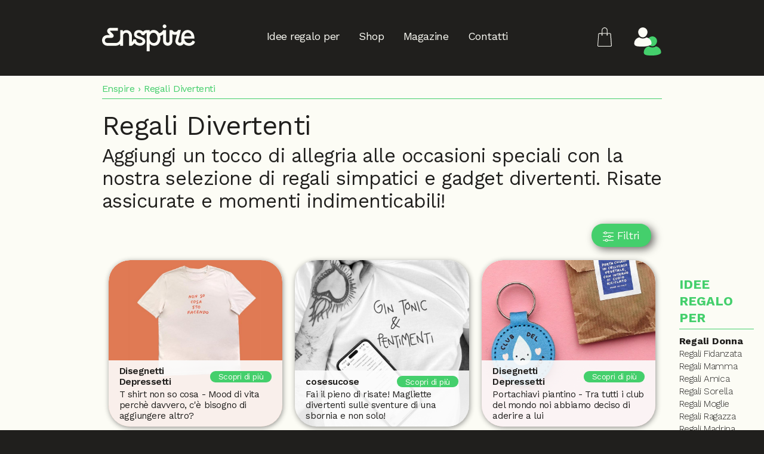

--- FILE ---
content_type: text/html; charset=UTF-8
request_url: https://www.enspire.gift/regali-divertenti/
body_size: 23323
content:
<!DOCTYPE html>
<html lang="it-IT" xmlns="http://www.w3.org/1999/xhtml">

<head>
        <title>I Regali più Divertenti, Stupidi e Trash sulla Terra | Enspire</title>

    <meta http-equiv="Cache-control" content="max-age=31536000, public, must-revalidate" />
    <meta http-equiv="expires" content="31536000" />

    <meta name="facebook-domain-verification" content="l6s54i1uazhmnnjrf1wg4wblyaihv5" />

    <meta http-equiv="Content-Type" content="text/html; charset=UTF-8" />
    <meta http-equiv="X-UA-Compatible" content="IE=edge,chrome=1" />
    <meta name="viewport" content="width=device-width, initial-scale=1, maximum-scale=1">

    <meta name="format-detection" content="telephone=no" />
    <meta name="title" content="I Regali più Divertenti, Stupidi e Trash sulla Terra | Enspire" />
    <meta name="description" content="Aggiungi un tocco di allegria alle occasioni speciali con la nostra selezione dii regali divertenti e regali stupidi. Risate assicurate e momenti indimenticabili!" />

    <meta property="fb:app_id" content="351506969630826" />
    <meta property="og:image" content="https://www.enspire.gift/assets/img/og-image-2.jpg" />
    <meta property="og:title" content="I Regali più Divertenti, Stupidi e Trash sulla Terra | Enspire" />
    <meta property="og:description" content="Aggiungi un tocco di allegria alle occasioni speciali con la nostra selezione dii regali divertenti e regali stupidi. Risate assicurate e momenti indimenticabili!" />
                <meta property="og:url" content="https://www.enspire.gift/regali-divertenti/" />
        <link rel="canonical" href="https://www.enspire.gift/regali-divertenti/" />
    
    <!-- favicon -->
    <link rel="shortcut icon" href="https://www.enspire.gift/assets/img/favicon.svg" />

    <!--menu responsive navigation app-->
    <link type="text/css" rel="stylesheet" href="https://www.enspire.gift/assets/css/mmenu-light.css" />

    <!-- style css -->
    <link href="https://www.enspire.gift/assets/css/style_2025.css?v=1768980806" rel="stylesheet" type="text/css" /><!--</?php echo VERSIONE ?>-->
    <link href="https://www.enspire.gift/assets/css/modal.css?v=1768980806" rel="stylesheet" type="text/css" /><!--</?php echo VERSIONE ?>-->

    <link href="https://www.enspire.gift/assets/css/shop.css?v=1768980806" rel="stylesheet" type="text/css" />

    <!-- 1. Add latest jQuery and fancybox files -->
    <script src="https://www.enspire.gift/assets/js/jquery.min.js"></script>

    <meta name="verification" content="16154ccd1b5fdadd7233109edce1addb" />
    <!-- TradeDoubler site verification 3193932 -->
    <meta name="d86c1add076524c" content="2233f4341329ce89ca2599999ffa92d7" />

    <script async src="https://pagead2.googlesyndication.com/pagead/js/adsbygoogle.js?client=ca-pub-9711684017920327" crossorigin="anonymous"></script>

    <script>
        var screenWidth = parseInt($(window).width());

        function mostraBanner(bannerId) {
            $.ajax({
                url: "https://www.enspire.gift/ajax/azioni.php",
                method: "POST",
                data: {
                    action: "mostra_banner",
                    id: bannerId,
                    width: screenWidth,
                },
                success: function(result) {
                    $("div").find('[data-id-banner=' + bannerId + ']').html(result);
                }
            });
        }

        function mostraBannerAsync(bannerId) {
            $.ajax({
                url: "https://www.enspire.gift/ajax/azioni.php",
                async: false,
                method: "POST",
                data: {
                    action: "mostra_banner",
                    id: bannerId,
                    width: screenWidth,
                },
                success: function(result) {
                    $("div").find('[data-id-banner=' + bannerId + ']').html(result);
                }
            });
        }
    </script>
<script src="https://code.jquery.com/jquery-1.11.3.min.js"></script>

<script src="https://www.enspire.gift/assets/js/jquery.mobile-1.4.5-custom.js?v=111111768980806"></script>
<link rel="stylesheet" href="https://www.enspire.gift/assets/css/rangeep.css?v=1768980806">

<script type="application/ld+json">
    {
        "@context": "https://schema.org",
        "@type": "Article",
        "mainEntityOfPage": {
            "@type": "WebPage",
            "@id": "regali-divertenti/"
        },
        "headline": "Regali Divertenti",
        "image": [
            "https://www.enspire.gift/assets/img/og-image-2.jpg"
        ],
        "description": "Aggiungi un tocco di allegria alle occasioni speciali con la nostra selezione di regali simpatici e gadget divertenti. Risate assicurate e momenti indimenticabili!",
        "datePublished": "2025-03-31 11:00:24",
        "dateModified": "2025-03-31 11:00:24",
        "author": {
            "@type": "Organization",
            "name": "Enspire",
            "url": "https://www.enspire.gift/"
        },
        "publisher": {
            "@type": "Organization",
            "name": "Enspire"
        }
    }
</script>

<script type="application/ld+json">
    {
        "@context": "https://schema.org/",
        "@type": "BreadcrumbList",
        "itemListElement": [{
                "@type": "ListItem",
                "position": 1,
                "name": "Home",
                "item": "https://www.enspire.gift/"
            },
            {
                "@type": "ListItem",
                "position": 2,
                "name": "Regali Divertenti",
                "item": "https://www.enspire.gift/regali-divertenti/"
            }
        ]
    }
</script>

</head>

<body>
        
    

    <div class="body">
        <header class="header_flat">
    <div id="header_top">
        <div class="suxdiv">
            <div class="container flex">
                <div class="logo">
                    <a href="https://www.enspire.gift/" class="menu_link"><img class="logo_gift" src="https://www.enspire.gift/assets/img/enspire-idee-regalo.svg" alt="Enspire idee regalo"></a>
                    <a href="https://www.enspire.gift/regali-bambini/" class="menu_link" title="Regali bambini">
                        <img class="logo_kids" src="https://www.enspire.gift/regali-bambini/assets/img/enspire_kids_logo.svg" alt="Enspire idee regalo bambini">
                        <img class="logo_kids_abs" src="https://www.enspire.gift/regali-bambini/assets/img/enspire_kids_logo.svg" alt="Enspire idee regalo bambini">
                    </a>
                </div>
                <ul class="menu">
                    <li class="dropdown">
                        <a class="">Idee regalo per<span class="line"></span></a>
                        <div class="dropdown-content">
                            <div class="container">
                                <!-- TABS -->
                                <div class="tab_bar">
                                    <button class="tablink tab_active" onclick="openCity(event,'tab_bar_chi')">
                                        <img src="/public/header/ico/idee-regalo-chi.svg" alt="">
                                        <span>per chi?</span>
                                    </button>
                                    <button class="tablink" onclick="openCity(event,'tab_bar_occasione')">
                                        <img src="/public/header/ico/idee-regalo-occasione.svg" alt="">
                                        <span>occasione</span>
                                    </button>
                                    <button class="tablink" onclick="openCity(event,'tab_bar_categorie')">
                                        <img src="/public/header/ico/idee-regalo-categoria.svg" alt="">
                                        <span>categorie</span>
                                    </button>
                                    <button class="tablink kids" onclick="openCity(event,'tab_bar_kids')">
                                        <img src="/public/header/ico/idee-regalo-kids.svg" alt="">
                                        <span>kids</span>
                                    </button>
                                </div>

                                <!-- CONTENUTI -->
                                <div id="tab_bar_chi" class="menu_tab">
                                                                            <div class="cl">
                                                                                            <div class="categoria"><img src="/public/categorie/ico/regali-donna.png" alt="Regali Donna"> LEI</div>
                                                                                        <a class="menu_link" href="https://www.enspire.gift/regali-lei-donna/">Regali Donna</a>
                                                                                            <a class="menu_link" href="https://www.enspire.gift/regali-lei-donna/fidanzata/" title="Regali Fidanzata">Regali Fidanzata</a>
                                                                                            <a class="menu_link" href="https://www.enspire.gift/regali-lei-donna/mamma/" title="Regali Mamma">Regali Mamma</a>
                                                                                            <a class="menu_link" href="https://www.enspire.gift/regali-lei-donna/amica/" title="Regali Amica">Regali Amica</a>
                                                                                            <a class="menu_link" href="https://www.enspire.gift/regali-lei-donna/sorella/" title="Regali Sorella">Regali Sorella</a>
                                                                                            <a class="menu_link" href="https://www.enspire.gift/regali-lei-donna/moglie/" title="Regali Moglie">Regali Moglie</a>
                                                                                            <a class="menu_link" href="https://www.enspire.gift/regali-lei-donna/ragazza/" title="Regali Ragazza">Regali Ragazza</a>
                                                                                            <a class="menu_link" href="https://www.enspire.gift/regali-lei-donna/madrina/" title="Regali Madrina">Regali Madrina</a>
                                                                                    </div>
                                                                            <div class="cl">
                                                                                            <div class="categoria"><img src="/public/categorie/ico/regali-uomo.png" alt="Regali Uomo"> LUI</div>
                                                                                        <a class="menu_link" href="https://www.enspire.gift/regali-lui-uomo/">Regali Uomo</a>
                                                                                            <a class="menu_link" href="https://www.enspire.gift/regali-lui-uomo/fidanzato/" title="Regali Fidanzato">Regali Fidanzato</a>
                                                                                            <a class="menu_link" href="https://www.enspire.gift/regali-lui-uomo/papa/" title="Regali Papà">Regali Papà</a>
                                                                                            <a class="menu_link" href="https://www.enspire.gift/regali-lui-uomo/amico/" title="Regali Amico">Regali Amico</a>
                                                                                            <a class="menu_link" href="https://www.enspire.gift/regali-lui-uomo/fratello/" title="Regali Fratello">Regali Fratello</a>
                                                                                            <a class="menu_link" href="https://www.enspire.gift/regali-lui-uomo/marito/" title="Regali Marito">Regali Marito</a>
                                                                                            <a class="menu_link" href="https://www.enspire.gift/regali-lui-uomo/ragazzo/" title="Regali Ragazzo">Regali Ragazzo</a>
                                                                                            <a class="menu_link" href="https://www.enspire.gift/regali-lui-uomo/padrino/" title="Regali Padrino">Regali Padrino</a>
                                                                                    </div>
                                                                            <div class="cl">
                                                                                            <div class="categoria"><img src="/public/categorie/ico/regali-per-tutti.png" alt="Regali per tutti"> ALTRO</div>
                                                                                        <a class="menu_link" href="https://www.enspire.gift/regali-per-tutti/">Regali per tutti</a>
                                                                                            <a class="menu_link" href="https://www.enspire.gift/regali-per-tutti/regali-nonni/" title="Regali Nonni">Regali Nonni</a>
                                                                                            <a class="menu_link" href="https://www.enspire.gift/regali-per-tutti/regali-maestre/" title="Regali Maestre">Regali Maestre</a>
                                                                                            <a class="menu_link" href="https://www.enspire.gift/regali-per-tutti/regali-coppie/" title="Regali Coppie">Regali Coppie</a>
                                                                                            <a class="menu_link" href="https://www.enspire.gift/regali-per-tutti/regali-suoceri/" title="Regali Suoceri">Regali Suoceri</a>
                                                                                            <a class="menu_link" href="https://www.enspire.gift/regali-per-tutti/regali-genitori/" title="Regali Genitori">Regali Genitori</a>
                                                                                            <a class="menu_link" href="https://www.enspire.gift/regali-per-tutti/regalo-colleghi/" title="Regalo Colleghi">Regalo Colleghi</a>
                                                                                            <a class="menu_link" href="https://www.enspire.gift/regali-per-tutti/regalo-per-il-capo/" title="Regalo per il Capo">Regalo per il Capo</a>
                                                                                            <a class="menu_link" href="https://www.enspire.gift/regali-per-tutti/regali-testimoni/" title="Regali Testimoni">Regali Testimoni</a>
                                                                                            <a class="menu_link" href="https://www.enspire.gift/regali-per-tutti/regali-zii/" title="Regali Zii">Regali Zii</a>
                                                                                            <a class="menu_link" href="https://www.enspire.gift/regali-per-tutti/regali-per-cugini/" title="Regali per Cugini">Regali per Cugini</a>
                                                                                            <a class="menu_link" href="https://www.enspire.gift/regali-per-tutti/regali-per-cognati/" title="Regali per Cognati">Regali per Cognati</a>
                                                                                            <a class="menu_link" href="https://www.enspire.gift/regali-per-tutti/regali-per-i-figli/" title="Regali per i Figli">Regali per i Figli</a>
                                                                                    </div>
                                                                    </div>

                                <div id="tab_bar_occasione" class="menu_tab" style="display:none">
                                                                            <div class="cl">
                                                                                            <div class="categoria occasioni"><img src="/public/categorie/ico/regali-per-compleanno.png" alt="Regali per Compleanno"> COMPLEANNO</div>
                                                                                        <a class="menu_link" href="https://www.enspire.gift/regali-compleanno/">Regali per Compleanno</a>
                                                                                            <a class="menu_link" href="https://www.enspire.gift/regali-compleanno/lei-donna/" title="Regali Compleanno Donna">Regali Compleanno Donna</a>
                                                                                            <a class="menu_link" href="https://www.enspire.gift/regali-compleanno/lui-uomo/" title="Regali Compleanno Uomo">Regali Compleanno Uomo</a>
                                                                                            <a class="menu_link" href="https://www.enspire.gift/regali-compleanno/fidanzata/" title="Regali Compleanno Fidanzata">Regali Compleanno Fidanzata</a>
                                                                                            <a class="menu_link" href="https://www.enspire.gift/regali-compleanno/fidanzato/" title="Regali Compleanno Fidanzato">Regali Compleanno Fidanzato</a>
                                                                                            <a class="menu_link" href="https://www.enspire.gift/regali-compleanno/mamma/" title="Regali Compleanno Mamma">Regali Compleanno Mamma</a>
                                                                                            <a class="menu_link" href="https://www.enspire.gift/regali-compleanno/papa/" title="Regali Compleanno Papà">Regali Compleanno Papà</a>
                                                                                            <a class="menu_link" href="https://www.enspire.gift/regali-compleanno/amica/" title="Regali Compleanno Amica">Regali Compleanno Amica</a>
                                                                                            <a class="menu_link" href="https://www.enspire.gift/regali-compleanno/amico/" title="Regali Compleanno Amico">Regali Compleanno Amico</a>
                                                                                            <a class="menu_link" href="https://www.enspire.gift/regali-compleanno/moglie/" title="Regali Compleanno Moglie">Regali Compleanno Moglie</a>
                                                                                            <a class="menu_link" href="https://www.enspire.gift/regali-compleanno/marito/" title="Regali Compleanno Marito">Regali Compleanno Marito</a>
                                                                                            <a class="menu_link" href="https://www.enspire.gift/regali-compleanno/regali-18-anni/" title="Regali 18 anni">Regali 18 anni</a>
                                                                                    </div>
                                                                            <div class="cl">
                                                                                            <div class="categoria occasioni"><img src="/public/categorie/ico/regali-natale.png" alt="Regali Natale"> NATALE</div>
                                                                                        <a class="menu_link" href="https://www.enspire.gift/regali-natale/">Regali Natale</a>
                                                                                            <a class="menu_link" href="https://www.enspire.gift/regali-natale/donna-lei/" title="Regali Natale Donna">Regali Natale Donna</a>
                                                                                            <a class="menu_link" href="https://www.enspire.gift/regali-natale/uomo-lui/" title="Regali Natale Uomo">Regali Natale Uomo</a>
                                                                                            <a class="menu_link" href="https://www.enspire.gift/regali-natale/familiari/" title="Regali Natale Familiari">Regali Natale Familiari</a>
                                                                                            <a class="menu_link" href="https://www.enspire.gift/regali-natale/economici/" title="Regali Natale Economici">Regali Natale Economici</a>
                                                                                            <a class="menu_link" href="https://www.enspire.gift/regali-natale/cesti-natalizi/" title="Cesti Natalizi">Cesti Natalizi</a>
                                                                                    </div>
                                                                            <div class="cl">
                                                                                            <div class="categoria occasioni"><img src="/public/categorie/ico/regali-laurea.png" alt="Regali Laurea"> LAUREA</div>
                                                                                        <a class="menu_link" href="https://www.enspire.gift/regali-laurea/">Regali Laurea</a>
                                                                                            <a class="menu_link" href="https://www.enspire.gift/regali-laurea/ragazza/" title="Regali Laurea Donna">Regali Laurea Donna</a>
                                                                                            <a class="menu_link" href="https://www.enspire.gift/regali-laurea/ragazzo/" title="Regali Laurea Uomo">Regali Laurea Uomo</a>
                                                                                    </div>
                                                                            <div class="cl">
                                                                                            <div class="categoria occasioni"><img src="/public/categorie/ico/regali-san-valentino.png" alt="Regali San Valentino"> SAN VALENTINO</div>
                                                                                        <a class="menu_link" href="https://www.enspire.gift/regali-san-valentino/">Regali San Valentino</a>
                                                                                            <a class="menu_link" href="https://www.enspire.gift/regali-san-valentino/lei-donna/" title="Regali San Valentino Lei">Regali San Valentino Lei</a>
                                                                                            <a class="menu_link" href="https://www.enspire.gift/regali-san-valentino/lui-uomo/" title="Regali San Valentino Lui">Regali San Valentino Lui</a>
                                                                                    </div>
                                                                            <div class="cl">
                                                                                            <div class="categoria occasioni"><img src="/public/categorie/ico/regali-anniversario.png" alt="Regali Anniversario"> ANNIVERSARIO</div>
                                                                                        <a class="menu_link" href="https://www.enspire.gift/regali-anniversario/">Regali Anniversario</a>
                                                                                            <a class="menu_link" href="https://www.enspire.gift/regali-anniversario/genitori/" title="Regali Anniversario Genitori">Regali Anniversario Genitori</a>
                                                                                            <a class="menu_link" href="https://www.enspire.gift/regali-anniversario/matrimonio/" title="Regali Anniversario Matrimonio">Regali Anniversario Matrimonio</a>
                                                                                            <a class="menu_link" href="https://www.enspire.gift/regali-anniversario/lui-uomo/" title="Regali Anniversario Lui">Regali Anniversario Lui</a>
                                                                                            <a class="menu_link" href="https://www.enspire.gift/regali-anniversario/lei-donna/" title="Regali Anniversario Lei">Regali Anniversario Lei</a>
                                                                                    </div>
                                                                            <div class="cl">
                                                                                            <div class="categoria occasioni"><img src="/public/categorie/ico/regali-per-ogni-occasione.png" alt="Regali per ogni occasione"> ALTRO</div>
                                                                                        <a class="menu_link" href="https://www.enspire.gift/occasioni-regalo/">Regali per ogni occasione</a>
                                                                                            <a class="menu_link" href="https://www.enspire.gift/occasioni-regalo/regali-last-minute/" title="Regali Last Minute">Regali Last Minute</a>
                                                                                            <a class="menu_link" href="https://www.enspire.gift/occasioni-regalo/regali-festa-della-mamma/" title="Regali Festa della Mamma">Regali Festa della Mamma</a>
                                                                                            <a class="menu_link" href="https://www.enspire.gift/occasioni-regalo/festa-del-papa/" title="Regali Festa del Papà">Regali Festa del Papà</a>
                                                                                            <a class="menu_link" href="https://www.enspire.gift/occasioni-regalo/regali-pensione/" title="Regali Pensione">Regali Pensione</a>
                                                                                            <a class="menu_link" href="https://www.enspire.gift/occasioni-regalo/regali-pasqua/" title="Regali Pasqua">Regali Pasqua</a>
                                                                                            <a class="menu_link" href="https://www.enspire.gift/occasioni-regalo/regalo-matrimonio/" title="Regali Matrimonio">Regali Matrimonio</a>
                                                                                            <a class="menu_link" href="https://www.enspire.gift/occasioni-regalo/addio-nubilato-regali/" title="Addio Nubilato Regali">Addio Nubilato Regali</a>
                                                                                            <a class="menu_link" href="https://www.enspire.gift/occasioni-regalo/addio-al-celibato-regali/" title="Addio al Celibato Regali">Addio al Celibato Regali</a>
                                                                                            <a class="menu_link" href="https://www.enspire.gift/occasioni-regalo/regalo-maturita/" title="Regalo Maturità">Regalo Maturità</a>
                                                                                            <a class="menu_link" href="https://www.enspire.gift/occasioni-regalo/regalo-onomastico/" title="Regalo Onomastico">Regalo Onomastico</a>
                                                                                            <a class="menu_link" href="https://www.enspire.gift/occasioni-regalo/cofanetti-regalo/" title="I migliori cofanetti regalo">I migliori cofanetti regalo</a>
                                                                                    </div>
                                                                            <div class="cl">
                                                                                            <div class="categoria occasioni"><img src="/public/categorie/ico/bomboniere.png" alt="Bomboniere"> BOMBONIERE</div>
                                                                                        <a class="menu_link" href="https://www.enspire.gift/bomboniere/">Bomboniere</a>
                                                                                            <a class="menu_link" href="https://www.enspire.gift/bomboniere/bomboniere-comunione/" title="Bomboniere Comunione">Bomboniere Comunione</a>
                                                                                            <a class="menu_link" href="https://www.enspire.gift/bomboniere/bomboniere-battesimo/" title="Bomboniere Battesimo">Bomboniere Battesimo</a>
                                                                                            <a class="menu_link" href="https://www.enspire.gift/bomboniere/bomboniere-matrimonio/" title="Bomboniere Matrimonio">Bomboniere Matrimonio</a>
                                                                                            <a class="menu_link" href="https://www.enspire.gift/bomboniere/bomboniere-laurea/" title="Bomboniere Laurea">Bomboniere Laurea</a>
                                                                                            <a class="menu_link" href="https://www.enspire.gift/bomboniere/bomboniere-cresima/" title="Bomboniere Cresima">Bomboniere Cresima</a>
                                                                                            <a class="menu_link" href="https://www.enspire.gift/bomboniere/bomboniere-nascita/" title="Bomboniere Nascita">Bomboniere Nascita</a>
                                                                                            <a class="menu_link" href="https://www.enspire.gift/bomboniere/bomboniere-diciottesimo/" title="Bomboniere Diciottesimo">Bomboniere Diciottesimo</a>
                                                                                            <a class="menu_link" href="https://www.enspire.gift/bomboniere/bomboniere-pensione/" title="Bomboniere Pensione">Bomboniere Pensione</a>
                                                                                            <a class="menu_link" href="https://www.enspire.gift/bomboniere/bomboniera-anniversario/" title="Bomboniera Anniversario">Bomboniera Anniversario</a>
                                                                                    </div>
                                                                    </div>

                                <div id="tab_bar_categorie" class="menu_tab" style="display:none">
                                                                            <div class="cl">
                                            <a class="menu_link" href="https://www.enspire.gift/regali-aziendali/">Regali Aziendali</a>
                                        </div>
                                                                            <div class="cl">
                                            <a class="menu_link" href="https://www.enspire.gift/regali-tecnologici/">Regali Tecnologici</a>
                                        </div>
                                                                            <div class="cl">
                                            <a class="menu_link" href="https://www.enspire.gift/esperienze-da-regalare/">Esperienze da Regalare</a>
                                        </div>
                                                                            <div class="cl">
                                            <a class="menu_link" href="https://www.enspire.gift/regali-personalizzati/">Regali Personalizzati</a>
                                        </div>
                                                                            <div class="cl">
                                            <a class="menu_link" href="https://www.enspire.gift/regali-per-la-casa/">Regali per la Casa</a>
                                        </div>
                                                                            <div class="cl">
                                            <a class="menu_link" href="https://www.enspire.gift/regali-solidali/">Regali Solidali</a>
                                        </div>
                                                                            <div class="cl">
                                            <a class="menu_link" href="https://www.enspire.gift/gift-card/">Gift Card</a>
                                        </div>
                                                                            <div class="cl">
                                            <a class="menu_link" href="https://www.enspire.gift/regali-ecosostenibili/">Regali Ecosostenibili</a>
                                        </div>
                                                                            <div class="cl">
                                            <a class="menu_link" href="https://www.enspire.gift/regali-divertenti/">Regali Divertenti</a>
                                        </div>
                                                                            <div class="cl">
                                            <a class="menu_link" href="https://www.enspire.gift/fiori-da-regalare/">Fiori da Regalare</a>
                                        </div>
                                                                            <div class="cl">
                                            <a class="menu_link" href="https://www.enspire.gift/libri-da-regalare/">Libri da Regalare</a>
                                        </div>
                                                                            <div class="cl">
                                            <a class="menu_link" href="https://www.enspire.gift/foto-regali/">Foto Regali</a>
                                        </div>
                                                                            <div class="cl">
                                            <a class="menu_link" href="https://www.enspire.gift/regali-vino/">Regali Vino</a>
                                        </div>
                                                                            <div class="cl">
                                            <a class="menu_link" href="https://www.enspire.gift/regali-benessere/">Regali Benessere</a>
                                        </div>
                                                                            <div class="cl">
                                            <a class="menu_link" href="https://www.enspire.gift/regali-cucina/">Regali Cucina</a>
                                        </div>
                                                                            <div class="cl">
                                            <a class="menu_link" href="https://www.enspire.gift/regalo-gioielli/">Regalo Gioielli e Accessori</a>
                                        </div>
                                                                            <div class="cl">
                                            <a class="menu_link" href="https://www.enspire.gift/giochi-per-adulti/">Giochi per Adulti</a>
                                        </div>
                                                                            <div class="cl">
                                            <a class="menu_link" href="https://www.enspire.gift/sconti-e-promozioni/">Sconti e promozioni</a>
                                        </div>
                                                                    </div>

                                <div id="tab_bar_kids" class="menu_tab kids" style="display:none">
                                    <div class="cl">
                                        <a href="/regali-bambini/" class="menu_link" title="Regali bambini"><img class="banner_kids_menu" src="/assets/img/banner_kids_menu_desktop.png" alt="regalo ideale neonati e bambini"></a>
                                    </div>
                                                                            <div class="cl">
                                                                                            <div class="categoria occasioni"><img src="/public/categorie/ico/regali-bambina.png" alt="Regali Bambina"> Regali Bambina</div>
                                                                                        <a class="menu_link" href="https://www.enspire.gift/regali-bambini/regali-bambina/">Regali Bambina</a>
                                                                                            <a class="menu_link" href="https://www.enspire.gift/regali-bambini/regali-bambina/natale-bambina/" title="Regali Natale Bambina">Regali Natale Bambina</a>
                                                                                            <a class="menu_link" href="https://www.enspire.gift/regali-bambini/regali-bambina/neonata/" title="Regali Neonata">Regali Neonata</a>
                                                                                            <a class="menu_link" href="https://www.enspire.gift/regali-bambini/regali-bambina/compleanno-bambina/" title="Regali Compleanno Bambina">Regali Compleanno Bambina</a>
                                                                                            <a class="menu_link" href="https://www.enspire.gift/regali-bambini/regali-bambina/battesimo-bambina/" title="Regali Battesimo Bambina">Regali Battesimo Bambina</a>
                                                                                            <a class="menu_link" href="https://www.enspire.gift/regali-bambini/regali-bambina/comunione-bambina/" title="Regali Comunione Bambina">Regali Comunione Bambina</a>
                                                                                            <a class="menu_link" href="https://www.enspire.gift/regali-bambini/regali-bambina/cresima-bambina/" title="Regali Cresima Bambina">Regali Cresima Bambina</a>
                                                                                    </div>
                                                                            <div class="cl">
                                                                                            <div class="categoria occasioni"><img src="/public/categorie/ico/regali-bimbo.png" alt="Regali Bimbo"> Regali Bambino</div>
                                                                                        <a class="menu_link" href="https://www.enspire.gift/regali-bambini/regali-bimbo/">Regali Bimbo</a>
                                                                                            <a class="menu_link" href="https://www.enspire.gift/regali-bambini/regali-bimbo/natale-bambino/" title="Regali Natale Bimbo">Regali Natale Bimbo</a>
                                                                                            <a class="menu_link" href="https://www.enspire.gift/regali-bambini/regali-bimbo/neonato/" title="Regali Neonato">Regali Neonato</a>
                                                                                            <a class="menu_link" href="https://www.enspire.gift/regali-bambini/regali-bimbo/compleanno-bambino/" title="Regali Compleanno Bimbo">Regali Compleanno Bimbo</a>
                                                                                            <a class="menu_link" href="https://www.enspire.gift/regali-bambini/regali-bimbo/battesimo-bambino/" title="Regalo Battesimo Bimbo">Regalo Battesimo Bimbo</a>
                                                                                            <a class="menu_link" href="https://www.enspire.gift/regali-bambini/regali-bimbo/comunione-bambino/" title="Regali Comunione Bambino">Regali Comunione Bambino</a>
                                                                                            <a class="menu_link" href="https://www.enspire.gift/regali-bambini/regali-bimbo/cresima-bambino/" title="Regali Cresima Bambino">Regali Cresima Bambino</a>
                                                                                    </div>
                                                                    </div>

                            </div>
                        </div>
                    </li>


                    <li class="dropdown"><a href="/shop/" class="menu_link ">Shop<span class="line"></span></a></li>

                    <li class="dropdown"><a href="/magazine/" class="menu_link ">Magazine<span class="line"></span></a></li>

                    <li class="dropdown"><a href="https://www.enspire.gift/contatti/" class="menu_link ">Contatti<span class="line"></span></a></li>

                </ul>

                <ul class="menu_icons">
                    <li class="cart">
                        <a href="/shop/checkout/" class="menu_link"><img class="ico_menu" src="https://www.enspire.gift/assets/img/ico-cart.svg" alt=""></a>
                                                <!-- <div class="dropdown-content">
                            <div class="container">
                                
                            </div>
                        </div> -->
                    </li>
                    <li class="user link_user">
                                                <a href="javascript:void(0)" class="menu_link menu_login_user">
                            <img class="ico_menu ico-w" src="https://www.enspire.gift/assets/img/ico-user.svg" alt="">
                            <img class="ico_menu ico-g" src="https://www.enspire.gift/assets/img/ico-user-g.svg" alt="">
                        </a>
                    </li>
                </ul>
            </div>
        </div>

        <span href="#menu" class="menuresponsive" style="font-size:30px;cursor:pointer; color: #fff"><img src="https://www.enspire.gift/assets/img/menu.svg"></span>

        <div class="cart_header">
            <span class="cart"><a href="/shop/checkout/"><img src="https://www.enspire.gift/assets/img/ico-cart_g.svg"></a>
                            </span>
        </div>
    </div>
    <!-- onclick="openNav()"-->
    <!-- end responsive -->

    <div class="modale_login" id="modalLogin" style="display: none;">
    <div class="wrap">
        <button class="close modal_btn_close"><img src="https://www.enspire.gift/assets/img/ics-newsletter-3.svg" alt=""></button>

        <!-- box login -->
        <div class="login_box">
            <a href="javascript:void(0)" class="btn_log accedi modal_btn_login bggreen">Accedi</a>
            <a href="javascript:void(0)" class="btn_log registrati modal_btn_registrati bgpink">Registrati</a>
        </div>

        <!-- >>>>>>>>>>>>>>>> clicco accedi <<<<<<<<<<<<<<<<< -->
        <div class="login_box--accedi" style="display: none;">
            <form action="" method="post" id="formLogin">
                <p>Siamo contenti di rivederti di nuovo!</p>
                <input type="email" id="login_email" name="email" aria-label="Indirizzo Email" placeholder="Email" required>

                <div class="input-password-container w100">
                    <input type="password" class="input-password" id="login_password" name="password" aria-label="Password" placeholder="Password" maxlength="50" autocomplete="off">
                    <span class="toggle-password" onclick="togglePassword(this)">
                        <svg class="eye-icon eye-open">
                            <use href="/assets/svg/svg-defs.svg#icon-eye-open"></use>
                        </svg>
                        <svg class="eye-icon eye-closed" style="display: none;">
                            <use href="/assets/svg/svg-defs.svg#icon-eye-closed"></use>
                        </svg>
                    </span>
                </div>

                <a href="javascript:void(0)" class="link_underline modal_btn_psw">Hai dimenticato la password?</a>
                <a href="javascript:void(0)" class="link_underline modal_btn_registrati">Non hai un account? Registrati!</a>
                <button type="submit" class="btn_log bggreen">Accedi</button>
            </form>
        </div>

        <!-- >>>>>>>>>>>>>>>> clicco dimenticato psw <<<<<<<<<<<<<<<<< -->
        <div class="login_box--psw" style="display: none;">
            <form action="" method="post" id="formRecuperaPassword">
                <p style="margin: 0 0 20px;">Inserisci la tua email con la quale hai effettuato la registrazione e riceverai un link per reimpostare la password</p>
                <input type="email" id="rec_email" name="email" aria-label="Indirizzo Email" placeholder="Email">
                <input type="hidden" id="redirect" name="redirect" value="https://www.enspire.gift/regali-divertenti/">
                <button type="submit" class="btn_log bggreen" style="margin: 15px 0 20px; color: #fcfcf5">Reimposta</button>
                <a href="javascript:void(0)" class="link_underline modal_btn_login">Hai già un account? Clicca qui per accedere</a>
                <a href="javascript:void(0)" class="link_underline modal_btn_registrati">Non hai un account? Registrati!</a>
            </form>
        </div>

        <!-- >>>>>>>>>>>>>>>> clicco registrati <<<<<<<<<<<<<<<<< -->
        <div class="login_box--reg" style="display: none;">
            <form action="" method="post" id="formRegistrazione">
                <p>Prima volta su Enspire? Registrati!</p>
                <div class="flex">
                    <div class="half">
                        <input type="text" id="reg_nome" name="nome" aria-label="Il tuo nome" placeholder="Nome" maxlength="50" required>
                    </div>
                    <div class="half">
                        <input type="text" id="reg_cognome" name="cognome" aria-label="Il tuo cognome" placeholder="Cognome" maxlength="50" required>
                    </div>
                    <div class="half">
                        <input type="text" id="reg_indirizzo" name="indirizzo" aria-label="Il tuo indirizzo" placeholder="Indirizzo" maxlength="50" required>
                    </div>
                    <div class="half">
                        <input type="number" id="reg_cap" name="cap" aria-label="Cap" placeholder="Cap" maxlength="10" required>
                    </div>
                    <div class="half">
                        <input type="text" id="reg_citta" name="citta" aria-label="Citt&agrave; di residenza" placeholder="Citt&agrave;" maxlength="50" required>
                    </div>
                    <div class="half">
                        <input type="text" id="reg_provincia" name="provincia" aria-label="Provincia" placeholder="Provincia" maxlength="50" required>
                    </div>
                    <div class="half">
                        <input type="text" id="reg_paese" name="paese" aria-label="Paese" placeholder="Paese" maxlength="50" required>
                    </div>
                    <div class="half">
                        <input type="tel" id="reg_telefono" name="telefono" aria-label="Telefono" placeholder="Telefono" maxlength="20">
                    </div>
                    <div class="half">
                        <input type="email" id="reg_email" name="email" aria-label="Indirizzo Email" placeholder="Email/Login" maxlength="100" required>
                    </div>
                    <div class="half">
                        <div class="input-password-container w100">
                            <input type="password" class="input-password" id="reg_password" name="password" aria-label="Password" placeholder="Password" maxlength="50" autocomplete="off">
                            <span class="toggle-password" onclick="togglePassword(this)">
                                <svg class="eye-icon eye-open">
                                    <use href="/assets/svg/svg-defs.svg#icon-eye-open"></use>
                                </svg>
                                <svg class="eye-icon eye-closed" style="display: none;">
                                    <use href="/assets/svg/svg-defs.svg#icon-eye-closed"></use>
                                </svg>
                            </span>
                        </div>
                    </div>

                    <div class="whole fixui">
                        <input type="checkbox" id="reg_info_privacy" name="info_privacy" value="1" required>
                        <label for="reg_info_privacy">Ho letto e compreso l'Informativa privacy e i termini e condizioni</label>
                    </div>
                    <div class="whole fixui" style="margin: 0 0 25px;">
                        <input type="checkbox" id="mktg" name="mktg" value="1">
                        <label for="mktg">Acconsento all'utilizzo dei miei dati per la finalità di marketing e invio di materiale informativo e/o pubblicitario così come specificato nell'informativa</label>
                    </div>
                </div>
                <button type="submit" class="btn_log bggreen">Registrati</button>
                <a href="javascript:void(0)" class="link_underline modal_btn_login">Hai già un account? Clicca qui per accedere</a>
            </form>
        </div>
    </div>
</div>        </header>

        <section class="box-top-selezione risultati" id="categoria" style="top: 0 !important; margin-top: 0 !important; padding-top: 0 !important;">
            <div class="container">
                <div class="flex">
                    <div class="box-top-selezione_txt">
                        <ul class="breadcrumb green">
                            <li><a href="https://www.enspire.gift/" class="menu_link">Enspire <span>&rsaquo;</span></a></li>
                            <li><a>Regali Divertenti</a></li>
                        </ul>

                        <h1 class="tit-50">Regali Divertenti</h1>
                        <h2 class="tit-36 normal">Aggiungi un tocco di allegria alle occasioni speciali con la nostra selezione di regali simpatici e gadget divertenti. Risate assicurate e momenti indimenticabili!</h2>

                        <div onclick="openFiltri()" class="filtri-resp-btn"><img src="https://www.enspire.gift/assets/img/filtri.svg" alt="filtri">
                            Filtri
                        </div>
                    </div>
                    <div class="box-top-selezione_right">
                        <div class="box_90">
                            <div class="container-btn-tabs">
                                <a href="#individuale" data-tab="individuale" data-value="individuale" data-form="formRange" class="b-nav-tab tipo_regalo regalo_individuale active">REGALO
                                    INDIVIDUALE</a>
                                <a href="#gruppo" data-tab="gruppo" data-value="gruppo" data-form="formRangeSpesa" class="b-nav-tab tipo_regalo regalo_gruppo ">REGALO
                                    DI GRUPPO</a>
                            </div>

                            <div id="individuale" class="b-tab regalo_individuale active">
                                <form method="post" action="" name="formRange" class="formRange" style="position: relative; margin: 0 0 1.5rem;">
                                    <div>
                                        <div class="tit-25 left">Fascia di prezzo</div>
                                        <div data-role="main" class="ui-content">
                                            <div id="slider-range" data-role="rangeslider">
                                                <label class="range-labels" for="range_min">Prezzo:</label>
                                                <input class="range-step range_min" type="number" name="range_min" id="range_min" value="13" max="39" min="13" step="1">
                                                <label class="range-labels" for="range_max">Prezzo:</label>
                                                <input class="range-step range_max" type="number" name="range_max" id="range_max" value="40" max="40" min="14" step="1">
                                            </div>
                                        </div>
                                    </div>
                                </form>
                            </div>

                            <div id="gruppo" class="b-tab regalo_gruppo ">
                                <form method="post" action="" name="formRangeSpesa" class="formRangeSpesa" style="position: relative; margin: 0 0 1.5rem;">
                                    <div>
                                        <div class="tit-25 left">Spesa per partecipante</div>
                                        <div data-role="main" class="ui-content">
                                            <div id="slider-range-spesa" data-role="rangeslider">
                                                <label class="range-labels" for="range_spesa_min">Prezzo:</label>
                                                <input class="range-step-spesa range_spesa_min" type="number" name="range_spesa_min" id="range_spesa_min" value="5" max="39" min="5" step="1">
                                                <label class="range-labels" for="range_spesa_max">Prezzo:</label>
                                                <input class="range-step-spesa range_spesa_max" type="number" name="range_spesa_max" id="range_spesa_max" value="40" max="40" min="6" step="1">
                                            </div>
                                        </div>
                                    </div>
                                </form>
                                <div class="numero-partecipanti">
                                    <div class="tit-25 left">Partecipanti</div>
                                    <div class="box">
                                        <button class="input-number-btn numero_cambia left" data-ope="meno">&#45;</button>
                                        <input class="input-number numero_partecipanti" min="2" placeholder="2" name="numero_partecipanti" value="2" type="number">
                                        <button class="input-number-btn numero_cambia right" data-ope="piu">&#43;</button>
                                        <!--
                                    <button class="input-number-btn numero_cambia left" data-ope="meno" onclick="this.parentNode.querySelector('input[type=number]').stepDown()">&#45;</button>
                                    <input class="input-number numero_partecipanti" min="2" placeholder="2" name="numero_partecipanti" value="2" type="number">
                                    <button onclick="this.parentNode.querySelector('input[type=number]').stepUp()" class="input-number-btn numero_cambia right" data-ope="piu">&#43;</button>
                                    -->
                                    </div>
                                </div>
                            </div>

                            <div class="ordinamento-box">
                                <div class="flex">
                                    <div class="tit-25 left">Ordine</div>
                                    <div class="box-btns">
                                        <button ordina="rilevanza" class="btn-ordinamento tipo_ordinamento active">
                                            Rilevanza
                                        </button>
                                        <button ordina="casuale" class="btn-ordinamento tipo_ordinamento ">
                                            I pi&ugrave; desiderati
                                        </button>
                                        <button ordina="crescente" class="btn-ordinamento tipo_ordinamento ">
                                            Dal pi&ugrave; economico
                                        </button>
                                        <button ordina="decrescente" class="btn-ordinamento tipo_ordinamento ">
                                            Dal meno economico
                                        </button>
                                    </div>
                                </div>
                            </div>

                            <div class="right-elimina">
                                <button class="btn-ordinamento elimina_filtri" style="background-color: #df4d86; border-color: #df4d86;">Reset Filtri
                                </button>
                                <button type="button" class="btn-ordinamento mostra_prodotti mostra" style="background-color: #44cf6c; border-color: #44cf6c;">Mostra prodotti
                                </button>
                                <!--<button class="btn-ordinamento bgrosa mostra_prodotti">Mostra prodotti</button>-->
                            </div>

                        </div><!--box-90-->

                    </div>
                </div><!--flex-->
            </div><!--container-->
        </section>

        <section class="selezione_content risultati" style="padding-top: 0 !important;">
            <div class="spalla"></div>
            <div class="container center">
                <!-- <div class="line"></div>-->

                <form id="formCercaProdotti" method="POST" action="">
                    <input type="hidden" name="cerca_prodotti" value="1">
                    <input type="hidden" id="cerca_tipo_regalo" class="cerca_form" name="cerca_tipo_regalo" value="individuale">
                    <input type="hidden" id="cerca_numero_partecipanti" class="cerca_form" name="cerca_numero_partecipanti" value="2">
                    <input type="hidden" id="cerca_range_min" class="cerca_form" name="cerca_range_min" value="13">
                    <input type="hidden" id="cerca_range_max" class="cerca_form" name="cerca_range_max" value="40">
                    <input type="hidden" id="cerca_range_spesa_min" class="cerca_form" name="cerca_range_spesa_min" value="5">
                    <input type="hidden" id="cerca_range_spesa_max" class="cerca_form" name="cerca_range_spesa_max" value="40">
                    <input type="hidden" id="cerca_ordinamento" class="cerca_form" name="cerca_ordinamento" value="rilevanza">
                </form>

                <div class="lista-risultati">
                    <div class="list flex" id="lista-risultati">
                        <div class="card-risultato  moveUp" valore="1"><a class="vai_prodotto" href="https://disegnettidepressetti.com/products/t-shirt-non-so-cosa?_pos=1&_psq=non+so&_ss=e&_v=1.0?utm_source=enspire&utm_campaign=enspire" target="_blank" rel="nofollow" valore="4126" codice="P04485" brand="Disegnetti Depressetti" ><img src="/public/prodotti/images/t-shirt-non-so-cosa-mood-di-vita-perche-davvero-c-e-bisogno-di-aggiungere-altro-p04485.png" alt=""><div class="card-txt"><div class="txt flex"><div class="tit-card">Disegnetti Depressetti</div><span class="btn-acquista" valore="1">Scopri di pi&ugrave;</span></div><div class="desc-card">T shirt non so cosa - Mood di vita perchè davvero, c'è bisogno di aggiungere altro?</div></div></a></div><div class="card-risultato  moveUp" valore="2"><a class="vai_prodotto" href="https://cosesucose.it/collections/t-shirt?utm_source=enspire&utm_medium=enspire" target="_blank" rel="nofollow" valore="4015" codice="P04374" brand="cosesucose" ><img src="/public/prodotti/images/fai-il-pieno-di-risate-magliette-divertenti-sulle-sventure-di-una-sbornia-e-non-solo-p04374.png" alt=""><div class="card-txt"><div class="txt flex"><div class="tit-card">cosesucose</div><span class="btn-acquista" valore="2">Scopri di pi&ugrave;</span></div><div class="desc-card">Fai il pieno di risate! Magliette divertenti sulle sventure di una sbornia e non solo!</div></div></a></div><div class="card-risultato  moveUp" valore="3"><a class="vai_prodotto" href="https://disegnettidepressetti.com/products/portachiavi?utm_source=enspire&utm_campaign=enspire" target="_blank" rel="nofollow" valore="4128" codice="P04487" brand="Disegnetti Depressetti" ><img src="/public/prodotti/images/portachiavi-piantino-tra-tutti-i-club-del-mondo-noi-abbiamo-deciso-di-aderire-a-lui-p04487.png" alt=""><div class="card-txt"><div class="txt flex"><div class="tit-card">Disegnetti Depressetti</div><span class="btn-acquista" valore="3">Scopri di pi&ugrave;</span></div><div class="desc-card">Portachiavi piantino - Tra tutti i club del mondo noi abbiamo deciso di aderire a lui</div></div></a></div><div class="card-risultato  moveUp" valore="4"><a class="vai_prodotto" href="https://disegnettidepressetti.com/products/tazzette-depressette-mi-stanno-tutti?_pos=1&_psq=mi+stanno+tutti&_ss=e&_v=1.0?utm_source=enspire&utm_campaign=enspire" target="_blank" rel="nofollow" valore="4127" codice="P04486" brand="Disegnetti Depressetti" ><img src="/public/prodotti/images/tazzette-mi-stanno-tutti-quanti-come-noi-che-ogni-mattina-si-alzano-cosi-di-buon-umore-p04486.png" alt=""><div class="card-txt"><div class="txt flex"><div class="tit-card">Disegnetti Depressetti</div><span class="btn-acquista" valore="4">Scopri di pi&ugrave;</span></div><div class="desc-card">Tazzette mi stanno tutti - Quanti come noi che ogni mattina si alzano così di buon umore?</div></div></a></div><div class="card-risultato  moveUp" valore="5"><a class="vai_prodotto" href="https://www.tacchettee.it/collections/giuochi?bg_ref=1966:VsgTyqrfbN" target="_blank" rel="nofollow" valore="2627" codice="P02875" brand="Tacchettee" ><img src="/public/prodotti/images/giochi-e-oggetti-goliardici-del-calcio-degli-anni-90-00-p02875.png" alt=""><div class="card-txt"><div class="txt flex"><div class="tit-card">Tacchettee</div><span class="btn-acquista" valore="5">Scopri di pi&ugrave;</span></div><div class="desc-card">Giochi e oggetti curiosi ispirati dal calcio anni ’90/’00</div></div></a></div><div class="card-risultato  moveUp" valore="6"><a class="vai_prodotto" href="https://cosesucose.it/collections/per-portare-cose?utm_source=enspire&utm_medium=enspire" target="_blank" rel="nofollow" valore="4080" codice="P04439" brand="cosesucose" ><img src="/public/prodotti/images/affronta-ogni-sfida-con-fiducia-e-positivita-con-gli-astucci-di-cosesucose-p04439.png" alt=""><div class="card-txt"><div class="txt flex"><div class="tit-card">cosesucose</div><span class="btn-acquista" valore="6">Scopri di pi&ugrave;</span></div><div class="desc-card">Porta con te le tue cose e affronta ogni sfida con fiducia e positività</div></div></a></div><div class="banner risultati interno desktop click_banner" data-id-banner="21"><script>mostraBanner(21);</script></div><div class="banner risultati interno mobile click_banner" data-id-banner="19"><script>mostraBanner(19);</script></div><div class="card-risultato  moveUp" valore="7"><a class="vai_prodotto" href="https://cosesucose.it/collections/cocktails?utm_source=enspire&utm_medium=enspire" target="_blank" rel="nofollow" valore="4011" codice="P04370" brand="cosesucose" ><img src="/public/prodotti/images/indossa-il-tuo-cocktail-preferito-magliette-uniche-per-chi-ama-distinguersi-con-stile-p04370.png" alt=""><div class="card-txt"><div class="txt flex"><div class="tit-card">cosesucose</div><span class="btn-acquista" valore="7">Scopri di pi&ugrave;</span></div><div class="desc-card">Indossa il tuo cocktail preferito! Magliette uniche per chi ama distinguersi con stile</div></div></a></div><div class="card-risultato  moveUp" valore="8"><a class="vai_prodotto" href="https://cosesucose.it/collections/portachiavi?utm_source=enspire&utm_medium=enspire" target="_blank" rel="nofollow" valore="4070" codice="P04429" brand="cosesucose" ><img src="/public/prodotti/images/portachiavi-accessori-irresistibili-aggiungi-stile-e-personalita-al-tuo-look-p04429.png" alt=""><div class="card-txt"><div class="txt flex"><div class="tit-card">cosesucose</div><span class="btn-acquista" valore="8">Scopri di pi&ugrave;</span></div><div class="desc-card">Portachiavi - Accessori Irresistibili: aggiungi stile e personalità al tuo look!</div></div></a></div><div class="card-risultato  moveUp" valore="9"><a class="vai_prodotto" href="https://cosesucose.it/collections/cappelli?utm_source=enspire&utm_medium=enspire" target="_blank" rel="nofollow" valore="4079" codice="P04438" brand="cosesucose" ><img src="/public/prodotti/images/aggiungi-un-tocco-di-classe-e-di-stile-al-tuo-look-con-i-nostri-cappelli-ricamati-p04438.png" alt=""><div class="card-txt"><div class="txt flex"><div class="tit-card">cosesucose</div><span class="btn-acquista" valore="9">Scopri di pi&ugrave;</span></div><div class="desc-card">Aggiungi un tocco di classe e di stile al tuo look con i nostri cappelli ricamati</div></div></a></div><div class="card-risultato  moveUp" valore="10"><a class="vai_prodotto" href="https://cosesucose.it/collections/pochette?utm_source=enspire&utm_medium=enspire" target="_blank" rel="nofollow" valore="4018" codice="P04377" brand="cosesucose" ><img src="/public/prodotti/images/pochette-accessori-irresistibili-aggiungi-stile-e-personalita-al-tuo-look-p04377.png" alt=""><div class="card-txt"><div class="txt flex"><div class="tit-card">cosesucose</div><span class="btn-acquista" valore="10">Scopri di pi&ugrave;</span></div><div class="desc-card">Pochette - Accessori Irresistibili: aggiungi stile e personalità al tuo look!</div></div></a></div><div class="card-risultato  moveUp" valore="11"><a class="vai_prodotto" href="https://cosesucose.it/collections/lo-zodiaco?utm_source=enspire&utm_medium=enspire" target="_blank" rel="nofollow" valore="4017" codice="P04376" brand="cosesucose" ><img src="/public/prodotti/images/esplora-il-tuo-zodiaco-t-shirt-uniche-per-ogni-segno-zodiacale-p04376.png" alt=""><div class="card-txt"><div class="txt flex"><div class="tit-card">cosesucose</div><span class="btn-acquista" valore="11">Scopri di pi&ugrave;</span></div><div class="desc-card">Esplora il tuo Zodiaco: T-shirt uniche per ogni segno zodiacale!</div></div></a></div><div class="card-risultato  moveUp" valore="12"><a class="vai_prodotto" href="https://disegnettidepressetti.com/products/happy-tracker?_pos=1&_psq=happ&_ss=e&_v=1.0?utm_source=enspire&utm_campaign=enspire" target="_blank" rel="nofollow" valore="4129" codice="P04488" brand="Disegnetti Depressetti" ><img src="/public/prodotti/images/happy-tracker-quanto-e-bello-appuntarsi-i-momenti-felici-mentre-li-viviamo-p04488.png" alt=""><div class="card-txt"><div class="txt flex"><div class="tit-card">Disegnetti Depressetti</div><span class="btn-acquista" valore="12">Scopri di pi&ugrave;</span></div><div class="desc-card">Happy tracker - Quanto è bello appuntarsi i momenti felici mentre li viviamo?</div></div></a></div><div class="banner risultati interno desktop click_banner" data-id-banner="22"><script>mostraBanner(22);</script></div><div class="banner risultati interno mobile click_banner" data-id-banner="25"><script>mostraBanner(25);</script></div><div class="card-risultato  moveUp" valore="13"><a class="vai_prodotto" href="https://cosesucose.it/?utm_source=enspire&utm_medium=enspire" target="_blank" rel="nofollow" valore="4012" codice="P04371" brand="cosesucose" ><img src="/public/prodotti/images/indossa-il-tuo-mood-ogni-giorno-con-stile-e-ironia-p04371.png" alt=""><div class="card-txt"><div class="txt flex"><div class="tit-card">cosesucose</div><span class="btn-acquista" valore="13">Scopri di pi&ugrave;</span></div><div class="desc-card">Indossa il tuo mood ogni giorno con stile e ironia</div></div></a></div><div class="card-risultato  moveUp" valore="14"><a class="vai_prodotto" href="https://cosesucose.it/collections/crop-canotta?utm_source=enspire&utm_medium=enspire" target="_blank" rel="nofollow" valore="4010" codice="P04369" brand="cosesucose" ><img src="/public/prodotti/images/top-ironici-e-di-tendenza-gia-amato-da-tantissimi-perfetti-per-uno-stile-unico-p04369.png" alt=""><div class="card-txt"><div class="txt flex"><div class="tit-card">cosesucose</div><span class="btn-acquista" valore="14">Scopri di pi&ugrave;</span></div><div class="desc-card">Top ironici e di tendenza, già amato da tantissimi! Perfetti per uno stile unico</div></div></a></div><div class="card-risultato  moveUp" valore="15"><a class="vai_prodotto" href="https://cosesucose.it/collections/shopper?utm_source=enspire&utm_medium=enspire" target="_blank" rel="nofollow" valore="4016" codice="P04375" brand="cosesucose" ><img src="/public/prodotti/images/oggi-nera-esprimi-il-tuo-stato-d-animo-mentre-viaggi-in-giro-con-questa-borsa-versatile-p04375.png" alt=""><div class="card-txt"><div class="txt flex"><div class="tit-card">cosesucose</div><span class="btn-acquista" valore="15">Scopri di pi&ugrave;</span></div><div class="desc-card">Oggi, Nera: esprimi il tuo stato d’animo mentre viaggi in giro con questa borsa versatile.</div></div></a></div><div class="card-risultato  moveUp" valore="16"><a class="vai_prodotto" href="https://cosesucose.it/collections/felpe?utm_source=enspire&utm_medium=enspire" target="_blank" rel="nofollow" valore="4013" codice="P04372" brand="cosesucose" ><img src="/public/prodotti/images/aggiungi-stile-al-tuo-look-con-un-design-unico-e-provocatorio-per-chi-vuole-mostrare-la-propria-personalita-p04372.png" alt=""><div class="card-txt"><div class="txt flex"><div class="tit-card">cosesucose</div><span class="btn-acquista" valore="16">Scopri di pi&ugrave;</span></div><div class="desc-card">Aggiungi stile al tuo look con un design unico e provocatorio: per chi vuole mostrare la propria per</div></div></a></div>                    </div><!--list-->
                </div><!--lista risultati-->

                
                <div id="banner_fine_risultati" style="margin-top: 20px;">
                    <div class="banner risultati footer desktop click_banner" data-id-banner="11">
                        <script>
                            mostraBanner(11);
                        </script>
                    </div>
                    <div class="banner risultati footer mobile click_banner" data-id-banner="20">
                        <script>
                            mostraBanner(20);
                        </script>
                    </div>
                </div>

                                        <div class="box">
                            <h3>Regali divertenti
</h3><p>I regali divertenti sono una via perfetta per <b>aggiungere un tocco di allegria e sorpresa</b> a qualsiasi occasione speciale. Che si tratti di compleanni, anniversari o semplicemente per fare sorridere qualcuno, i regali simpatici possono trasformare un momento ordinario in un ricordo indimenticabile.</p><p><br></p><p> 
</p><p>Sono l'opportunità ideale per mostrare il proprio senso dell'umorismo e la propria creatività, regalando non solo un oggetto, ma anche una risata contagiosa. <b>Dai gadget stravaganti alle gag comiche</b>, l'importante è trovare qualcosa che si adatti perfettamente alla personalità e agli interessi del destinatario. I gadget divertenti possono esser un piccolo gesto che porta gioia e leggerezza, un momento di distrazione dai rigori della vita quotidiana.</p>                        </div>
                                        <div class="box">
                            <h3>Regali divertenti per uomo
</h3><p>Scegliere <b>regali per uomo divertenti </b>può essere un modo eccellente per mostrare il proprio apprezzamento e creare un momento di gioia. Indipendentemente dall'occasione, trovare qualcosa di unico e spiritoso può fare la differenza. Potrebbe essere un oggetto che si adatta alla sua passione o al suo senso dell'umorismo, o forse qualcosa di completamente inaspettato che lo sorprenda.</p><p><br></p><p>
</p><p><b>L'importante è catturare il suo spirito</b> e fargli vivere un bel momento leggero e spensierato. I regali simpatici per lui portano con sé non solo una risata, ma anche un ricordo duraturo di quell'esperienza speciale. Che si tratti di un gadget innovativo, un gioco divertente o un oggetto insolito, l'obiettivo è farlo ridere e apprezzare il gesto.</p>                        </div>
                                        <div class="box">
                            <h3>Regali trash
</h3><p>Il <b>regalo trash può aggiungere un tocco di humor e provocazione </b>a qualsiasi occasione. Spesso sono scelti per rompere le convenzioni e sfidare il buon gusto in modo giocoso. Questi regali possono variare ampiamente e possono essere una scelta perfetta per chi apprezza l'ironia e il sarcasmo.</p><p><br></p><p> 
</p><p>Tuttavia, è importante considerare il pubblico e l'occasione: ciò che potrebbe essere divertente in un contesto potrebbe risultare offensivo in un altro. <b>L'obiettivo principale dei regali trash è far ridere e divertire</b>; quindi, è essenziale assicurarsi che il destinatario apprezzi il tipo di umorismo proposto, bilanciando l'audacia con la sensibilità del destinatario e il contesto dell'evento.</p>                        </div>
                                        <div class="box">
                            <h3>Regali divertenti per amica
</h3><p>Quando si tratta di fare un<b> regalo divertente per amica speciale</b>, l'obiettivo è sempre quello di sorprenderla con qualcosa di unico e memorabile. I regali scherzosi per lei possono trasformare anche il giorno più banale in un'occasione da ricordare.</p><p><br></p><p>Infine, non dimenticare di personalizzare il regalo con un tocco speciale, come una nota divertente o <b>un biglietto d'auguri fatto a mano</b>. Qualunque sia la scelta finale, un regalo divertente per amica non solo la farà sorridere, ma mostrerà anche quanto tieni a lei e alla vostra amicizia speciale.</p>                        </div>
                                        <div class="box">
                            <h3>Regali simpatici per Natale
</h3><p>Nel periodo natalizio, i regali simpatici aggiungono un tocco di allegria e calore alle celebrazioni. Scegliere un regalo divertente per natale che <b>faccia sorridere è un modo meraviglioso per mostrare affetto e pensiero verso i nostri cari</b>. Questi regali, spesso caratterizzati da un tocco di creatività e originalità, sono ideali per creare momenti di gioia e divertimento durante tutte le festività.</p><p><br></p><p>Possono essere piccoli gesti che portano grandi sorrisi, come un biglietto d'auguri personalizzato con una nota divertente o un <b>piccolo oggetto che ricorda un'esperienza condivisa</b>. L'importante è catturare lo spirito giocoso e festoso del Natale, regalando qualcosa che porti calore e felicità al cuore del destinatario.</p>                        </div>
                                        <div class="box">
                            <h3>Regali divertenti secret santa</h3><p><b>Il Babbo Natale Segreto</b>, conosciuto anche come Secret Santa, porta con sé un'atmosfera di mistero e divertimento durante le festività. È un'occasione speciale in cui amici, colleghi o familiari scambiano regali stupidi per secret santa in modo anonimo, aggiungendo un tocco di suspense e divertimento alla tradizione natalizia.</p><p><br></p><p>
</p><p>La bellezza del Babbo Natale Segreto risiede nella scelta dei regali, che spesso sono <b>caratterizzati da un tocco di ironia o eccentricità</b>. L'elemento segreto aggiunge un'anticipazione entusiasmante al momento dello scambio regali, creando un legame speciale tra i partecipanti.</p>                        </div>
                                        <div class="box">
                            <h3>Regali pensione divertenti</h3><p>I regali divertenti per la pensione sono un modo fantastico per <b>celebrare il passaggio a una nuova fase della vita piena di relax e divertimento.</b> Dopo anni di duro lavoro, il pensionamento è il momento perfetto per ridere e godersi la vita. Optare per un regalo scherzo per pensionato che faccia sorridere è un modo meraviglioso per mostrare affetto e apprezzamento per il destinatario.</p><p><br></p><p> 
</p><p>Potrebbe essere un gadget stravagante, un libro umoristico o un oggetto personalizzato con una <b>frase divertente legata alla pensione</b>. L'importante è trovare qualcosa che rifletta l'umorismo e la personalità del pensionato, creando così un momento memorabile e pieno di allegria.</p>                        </div>
                                        <div class="box">
                            <h3>Gadget laurea divertenti
</h3><p>I regali divertenti per laurea sono un modo fantastico per <b>congratularsi con il neolaureato </b>e aggiungere un tocco di allegria e leggerezza al suo traguardo. Scegliere dei gadget divertenti laurea che abbiano un tocco di umorismo e originalità può rendere il momento della laurea ancora più memorabile.</p><p><br></p><p> 
</p><p>Dei <b>regali divertenti laurea originali</b> potrebbero esser un cappello da laureato con una stravagante decorazione, una t-shirt con una frase divertente legata al corso di laurea o un portachiavi che rappresenta un simbolo iconico del percorso accademico, una tazza con un messaggio spiritoso o un quaderno personalizzato con una copertina divertente.</p>                        </div>
                                        <div class="box">
                            <h3>Regalo anniversario divertente
</h3><p>Scegliere un regalo anniversario divertente è un modo perfetto per celebrare un <b>momento speciale con un tocco di allegria e spensieratezza</b>. Invece di optare per il classico regalo romantico, si può sorprendere il partner con qualcosa di unico e divertente che aggiunga un tocco di leggerezza alla giornata.</p><p><br></p><p> 
</p><p>Potrebbe essere un gadget stravagante, un gioco da tavolo insolito o un'esperienza divertente da condividere insieme. L'importante è <b>trovare qualcosa dei regali di coppia divertenti</b> che rispecchino l'umorismo e gli interessi di entrambi, creando così un ricordo indimenticabile. Un regalo anniversario divertente non solo farà ridere e sorridere, ma rafforzerà anche il legame speciale tra due persone, ricordando loro quanto sia importante mantenere viva la spontaneità e la gioia nella relazione.</p>                        </div>
                                        <div class="box">
                            <h3>Regali divertenti per San Valentino 
</h3><p>I regali divertenti per San Valentino sono un'opzione fantastica per celebrare l'amore in modo giocoso e originale. Mentre i regali romantici sono classici, <b>optare per qualcosa di divertente aggiunge un tocco di allegria e complicità</b> alla festa degli innamorati.</p><p><br></p><p>
</p><p>Dei <b>regali divertenti San Valentino </b>potrebbero essere un gadget stravagante, un gioco da tavolo insolito o un kit per creare esperienze divertenti insieme, un libro di barzellette romantiche o un biglietto d'auguri personalizzato con una frase spiritosa. L'importante è trovare un regalo che faccia sorridere entrambi e che possa essere condiviso insieme, creando così ricordi indimenticabili e momenti di felicità condivisa.</p>                        </div>
                
            </div><!--container-->
            <div class="spalla risultati">
                <div class="content-dx">
    <div class="spalla2 mrg-btm-medium click_banner" data-id-banner="10">
        <script>
            mostraBanner(10);
        </script>
    </div>
            <div class="txt-24 green upper"><strong>Idee regalo per</strong></div>

                    <div class="box">
                <p class="txt-18"><strong><a href="https://www.enspire.gift/regali-lei-donna/" title="Regali Donna">Regali Donna</a></strong>
                </p>
                                    <ul class="txt-18">
                                                    <li><a href="https://www.enspire.gift/regali-lei-donna/fidanzata/" title="Regali Fidanzata">Regali Fidanzata</a>
                            </li>
                                                    <li><a href="https://www.enspire.gift/regali-lei-donna/mamma/" title="Regali Mamma">Regali Mamma</a>
                            </li>
                                                    <li><a href="https://www.enspire.gift/regali-lei-donna/amica/" title="Regali Amica">Regali Amica</a>
                            </li>
                                                    <li><a href="https://www.enspire.gift/regali-lei-donna/sorella/" title="Regali Sorella">Regali Sorella</a>
                            </li>
                                                    <li><a href="https://www.enspire.gift/regali-lei-donna/moglie/" title="Regali Moglie">Regali Moglie</a>
                            </li>
                                                    <li><a href="https://www.enspire.gift/regali-lei-donna/ragazza/" title="Regali Ragazza">Regali Ragazza</a>
                            </li>
                                                    <li><a href="https://www.enspire.gift/regali-lei-donna/madrina/" title="Regali Madrina">Regali Madrina</a>
                            </li>
                                            </ul>
                            </div>
                    <div class="box">
                <p class="txt-18"><strong><a href="https://www.enspire.gift/regali-lui-uomo/" title="Regali Uomo">Regali Uomo</a></strong>
                </p>
                                    <ul class="txt-18">
                                                    <li><a href="https://www.enspire.gift/regali-lui-uomo/fidanzato/" title="Regali Fidanzato">Regali Fidanzato</a>
                            </li>
                                                    <li><a href="https://www.enspire.gift/regali-lui-uomo/papa/" title="Regali Papà">Regali Papà</a>
                            </li>
                                                    <li><a href="https://www.enspire.gift/regali-lui-uomo/amico/" title="Regali Amico">Regali Amico</a>
                            </li>
                                                    <li><a href="https://www.enspire.gift/regali-lui-uomo/fratello/" title="Regali Fratello">Regali Fratello</a>
                            </li>
                                                    <li><a href="https://www.enspire.gift/regali-lui-uomo/marito/" title="Regali Marito">Regali Marito</a>
                            </li>
                                                    <li><a href="https://www.enspire.gift/regali-lui-uomo/ragazzo/" title="Regali Ragazzo">Regali Ragazzo</a>
                            </li>
                                                    <li><a href="https://www.enspire.gift/regali-lui-uomo/padrino/" title="Regali Padrino">Regali Padrino</a>
                            </li>
                                            </ul>
                            </div>
                    <div class="box">
                <p class="txt-18"><strong><a href="https://www.enspire.gift/regali-per-tutti/" title="Regali per tutti">Regali per tutti</a></strong>
                </p>
                                    <ul class="txt-18">
                                                    <li><a href="https://www.enspire.gift/regali-per-tutti/regali-nonni/" title="Regali Nonni">Regali Nonni</a>
                            </li>
                                                    <li><a href="https://www.enspire.gift/regali-per-tutti/regali-maestre/" title="Regali Maestre">Regali Maestre</a>
                            </li>
                                                    <li><a href="https://www.enspire.gift/regali-per-tutti/regali-coppie/" title="Regali Coppie">Regali Coppie</a>
                            </li>
                                                    <li><a href="https://www.enspire.gift/regali-per-tutti/regali-suoceri/" title="Regali Suoceri">Regali Suoceri</a>
                            </li>
                                                    <li><a href="https://www.enspire.gift/regali-per-tutti/regali-genitori/" title="Regali Genitori">Regali Genitori</a>
                            </li>
                                                    <li><a href="https://www.enspire.gift/regali-per-tutti/regalo-colleghi/" title="Regalo Colleghi">Regalo Colleghi</a>
                            </li>
                                                    <li><a href="https://www.enspire.gift/regali-per-tutti/regalo-per-il-capo/" title="Regalo per il Capo">Regalo per il Capo</a>
                            </li>
                                                    <li><a href="https://www.enspire.gift/regali-per-tutti/regali-testimoni/" title="Regali Testimoni">Regali Testimoni</a>
                            </li>
                                                    <li><a href="https://www.enspire.gift/regali-per-tutti/regali-zii/" title="Regali Zii">Regali Zii</a>
                            </li>
                                                    <li><a href="https://www.enspire.gift/regali-per-tutti/regali-per-cugini/" title="Regali per Cugini">Regali per Cugini</a>
                            </li>
                                                    <li><a href="https://www.enspire.gift/regali-per-tutti/regali-per-cognati/" title="Regali per Cognati">Regali per Cognati</a>
                            </li>
                                                    <li><a href="https://www.enspire.gift/regali-per-tutti/regali-per-i-figli/" title="Regali per i Figli">Regali per i Figli</a>
                            </li>
                                            </ul>
                            </div>
                    <div class="txt-24 green upper"><strong>Occasioni</strong></div>

                    <div class="box">
                <p class="txt-18"><strong><a href="https://www.enspire.gift/regali-compleanno/" title="Regali per Compleanno">Regali per Compleanno</a></strong>
                </p>
                                    <ul class="txt-18">
                                                    <li><a href="https://www.enspire.gift/regali-compleanno/lei-donna/" title="Regali Compleanno Donna">Regali Compleanno Donna</a>
                            </li>
                                                    <li><a href="https://www.enspire.gift/regali-compleanno/lui-uomo/" title="Regali Compleanno Uomo">Regali Compleanno Uomo</a>
                            </li>
                                                    <li><a href="https://www.enspire.gift/regali-compleanno/fidanzata/" title="Regali Compleanno Fidanzata">Regali Compleanno Fidanzata</a>
                            </li>
                                                    <li><a href="https://www.enspire.gift/regali-compleanno/fidanzato/" title="Regali Compleanno Fidanzato">Regali Compleanno Fidanzato</a>
                            </li>
                                                    <li><a href="https://www.enspire.gift/regali-compleanno/mamma/" title="Regali Compleanno Mamma">Regali Compleanno Mamma</a>
                            </li>
                                                    <li><a href="https://www.enspire.gift/regali-compleanno/papa/" title="Regali Compleanno Papà">Regali Compleanno Papà</a>
                            </li>
                                                    <li><a href="https://www.enspire.gift/regali-compleanno/amica/" title="Regali Compleanno Amica">Regali Compleanno Amica</a>
                            </li>
                                                    <li><a href="https://www.enspire.gift/regali-compleanno/amico/" title="Regali Compleanno Amico">Regali Compleanno Amico</a>
                            </li>
                                                    <li><a href="https://www.enspire.gift/regali-compleanno/moglie/" title="Regali Compleanno Moglie">Regali Compleanno Moglie</a>
                            </li>
                                                    <li><a href="https://www.enspire.gift/regali-compleanno/marito/" title="Regali Compleanno Marito">Regali Compleanno Marito</a>
                            </li>
                                                    <li><a href="https://www.enspire.gift/regali-compleanno/regali-18-anni/" title="Regali 18 anni">Regali 18 anni</a>
                            </li>
                                            </ul>
                            </div>
                    <div class="box">
                <p class="txt-18"><strong><a href="https://www.enspire.gift/regali-natale/" title="Regali Natale">Regali Natale</a></strong>
                </p>
                                    <ul class="txt-18">
                                                    <li><a href="https://www.enspire.gift/regali-natale/donna-lei/" title="Regali Natale Donna">Regali Natale Donna</a>
                            </li>
                                                    <li><a href="https://www.enspire.gift/regali-natale/uomo-lui/" title="Regali Natale Uomo">Regali Natale Uomo</a>
                            </li>
                                                    <li><a href="https://www.enspire.gift/regali-natale/familiari/" title="Regali Natale Familiari">Regali Natale Familiari</a>
                            </li>
                                                    <li><a href="https://www.enspire.gift/regali-natale/economici/" title="Regali Natale Economici">Regali Natale Economici</a>
                            </li>
                                                    <li><a href="https://www.enspire.gift/regali-natale/cesti-natalizi/" title="Cesti Natalizi">Cesti Natalizi</a>
                            </li>
                                            </ul>
                            </div>
                    <div class="box">
                <p class="txt-18"><strong><a href="https://www.enspire.gift/regali-laurea/" title="Regali Laurea">Regali Laurea</a></strong>
                </p>
                                    <ul class="txt-18">
                                                    <li><a href="https://www.enspire.gift/regali-laurea/ragazza/" title="Regali Laurea Donna">Regali Laurea Donna</a>
                            </li>
                                                    <li><a href="https://www.enspire.gift/regali-laurea/ragazzo/" title="Regali Laurea Uomo">Regali Laurea Uomo</a>
                            </li>
                                            </ul>
                            </div>
                    <div class="box">
                <p class="txt-18"><strong><a href="https://www.enspire.gift/regali-san-valentino/" title="Regali San Valentino">Regali San Valentino</a></strong>
                </p>
                                    <ul class="txt-18">
                                                    <li><a href="https://www.enspire.gift/regali-san-valentino/lei-donna/" title="Regali San Valentino Lei">Regali San Valentino Lei</a>
                            </li>
                                                    <li><a href="https://www.enspire.gift/regali-san-valentino/lui-uomo/" title="Regali San Valentino Lui">Regali San Valentino Lui</a>
                            </li>
                                            </ul>
                            </div>
                    <div class="box">
                <p class="txt-18"><strong><a href="https://www.enspire.gift/regali-anniversario/" title="Regali Anniversario">Regali Anniversario</a></strong>
                </p>
                                    <ul class="txt-18">
                                                    <li><a href="https://www.enspire.gift/regali-anniversario/genitori/" title="Regali Anniversario Genitori">Regali Anniversario Genitori</a>
                            </li>
                                                    <li><a href="https://www.enspire.gift/regali-anniversario/matrimonio/" title="Regali Anniversario Matrimonio">Regali Anniversario Matrimonio</a>
                            </li>
                                                    <li><a href="https://www.enspire.gift/regali-anniversario/lui-uomo/" title="Regali Anniversario Lui">Regali Anniversario Lui</a>
                            </li>
                                                    <li><a href="https://www.enspire.gift/regali-anniversario/lei-donna/" title="Regali Anniversario Lei">Regali Anniversario Lei</a>
                            </li>
                                            </ul>
                            </div>
                    <div class="box">
                <p class="txt-18"><strong><a href="https://www.enspire.gift/occasioni-regalo/" title="Regali per ogni occasione">Regali per ogni occasione</a></strong>
                </p>
                                    <ul class="txt-18">
                                                    <li><a href="https://www.enspire.gift/occasioni-regalo/regali-last-minute/" title="Regali Last Minute">Regali Last Minute</a>
                            </li>
                                                    <li><a href="https://www.enspire.gift/occasioni-regalo/regali-festa-della-mamma/" title="Regali Festa della Mamma">Regali Festa della Mamma</a>
                            </li>
                                                    <li><a href="https://www.enspire.gift/occasioni-regalo/festa-del-papa/" title="Regali Festa del Papà">Regali Festa del Papà</a>
                            </li>
                                                    <li><a href="https://www.enspire.gift/occasioni-regalo/regali-pensione/" title="Regali Pensione">Regali Pensione</a>
                            </li>
                                                    <li><a href="https://www.enspire.gift/occasioni-regalo/regali-pasqua/" title="Regali Pasqua">Regali Pasqua</a>
                            </li>
                                                    <li><a href="https://www.enspire.gift/occasioni-regalo/regalo-matrimonio/" title="Regali Matrimonio">Regali Matrimonio</a>
                            </li>
                                                    <li><a href="https://www.enspire.gift/occasioni-regalo/addio-nubilato-regali/" title="Addio Nubilato Regali">Addio Nubilato Regali</a>
                            </li>
                                                    <li><a href="https://www.enspire.gift/occasioni-regalo/addio-al-celibato-regali/" title="Addio al Celibato Regali">Addio al Celibato Regali</a>
                            </li>
                                                    <li><a href="https://www.enspire.gift/occasioni-regalo/regalo-maturita/" title="Regalo Maturità">Regalo Maturità</a>
                            </li>
                                                    <li><a href="https://www.enspire.gift/occasioni-regalo/regalo-onomastico/" title="Regalo Onomastico">Regalo Onomastico</a>
                            </li>
                                                    <li><a href="https://www.enspire.gift/occasioni-regalo/cofanetti-regalo/" title="I migliori cofanetti regalo">I migliori cofanetti regalo</a>
                            </li>
                                            </ul>
                            </div>
                    <div class="box">
                <p class="txt-18"><strong><a href="https://www.enspire.gift/bomboniere/" title="Bomboniere">Bomboniere</a></strong>
                </p>
                                    <ul class="txt-18">
                                                    <li><a href="https://www.enspire.gift/bomboniere/bomboniere-comunione/" title="Bomboniere Comunione">Bomboniere Comunione</a>
                            </li>
                                                    <li><a href="https://www.enspire.gift/bomboniere/bomboniere-battesimo/" title="Bomboniere Battesimo">Bomboniere Battesimo</a>
                            </li>
                                                    <li><a href="https://www.enspire.gift/bomboniere/bomboniere-matrimonio/" title="Bomboniere Matrimonio">Bomboniere Matrimonio</a>
                            </li>
                                                    <li><a href="https://www.enspire.gift/bomboniere/bomboniere-laurea/" title="Bomboniere Laurea">Bomboniere Laurea</a>
                            </li>
                                                    <li><a href="https://www.enspire.gift/bomboniere/bomboniere-cresima/" title="Bomboniere Cresima">Bomboniere Cresima</a>
                            </li>
                                                    <li><a href="https://www.enspire.gift/bomboniere/bomboniere-nascita/" title="Bomboniere Nascita">Bomboniere Nascita</a>
                            </li>
                                                    <li><a href="https://www.enspire.gift/bomboniere/bomboniere-diciottesimo/" title="Bomboniere Diciottesimo">Bomboniere Diciottesimo</a>
                            </li>
                                                    <li><a href="https://www.enspire.gift/bomboniere/bomboniere-pensione/" title="Bomboniere Pensione">Bomboniere Pensione</a>
                            </li>
                                                    <li><a href="https://www.enspire.gift/bomboniere/bomboniera-anniversario/" title="Bomboniera Anniversario">Bomboniera Anniversario</a>
                            </li>
                                            </ul>
                            </div>
                    <div class="txt-24 green upper"><strong>Kids</strong></div>

                    <div class="box">
                <p class="txt-18"><strong><a href="https://www.enspire.gift/regali-bambini/regali-bambina/" title="Regali Bambina">Regali Bambina</a></strong>
                </p>
                                    <ul class="txt-18">
                                                    <li><a href="https://www.enspire.gift/regali-bambini/regali-bambina/natale-bambina/" title="Regali Natale Bambina">Regali Natale Bambina</a>
                            </li>
                                                    <li><a href="https://www.enspire.gift/regali-bambini/regali-bambina/neonata/" title="Regali Neonata">Regali Neonata</a>
                            </li>
                                                    <li><a href="https://www.enspire.gift/regali-bambini/regali-bambina/compleanno-bambina/" title="Regali Compleanno Bambina">Regali Compleanno Bambina</a>
                            </li>
                                                    <li><a href="https://www.enspire.gift/regali-bambini/regali-bambina/battesimo-bambina/" title="Regali Battesimo Bambina">Regali Battesimo Bambina</a>
                            </li>
                                                    <li><a href="https://www.enspire.gift/regali-bambini/regali-bambina/comunione-bambina/" title="Regali Comunione Bambina">Regali Comunione Bambina</a>
                            </li>
                                                    <li><a href="https://www.enspire.gift/regali-bambini/regali-bambina/cresima-bambina/" title="Regali Cresima Bambina">Regali Cresima Bambina</a>
                            </li>
                                            </ul>
                            </div>
                    <div class="box">
                <p class="txt-18"><strong><a href="https://www.enspire.gift/regali-bambini/regali-bimbo/" title="Regali Bimbo">Regali Bimbo</a></strong>
                </p>
                                    <ul class="txt-18">
                                                    <li><a href="https://www.enspire.gift/regali-bambini/regali-bimbo/natale-bambino/" title="Regali Natale Bimbo">Regali Natale Bimbo</a>
                            </li>
                                                    <li><a href="https://www.enspire.gift/regali-bambini/regali-bimbo/neonato/" title="Regali Neonato">Regali Neonato</a>
                            </li>
                                                    <li><a href="https://www.enspire.gift/regali-bambini/regali-bimbo/compleanno-bambino/" title="Regali Compleanno Bimbo">Regali Compleanno Bimbo</a>
                            </li>
                                                    <li><a href="https://www.enspire.gift/regali-bambini/regali-bimbo/battesimo-bambino/" title="Regalo Battesimo Bimbo">Regalo Battesimo Bimbo</a>
                            </li>
                                                    <li><a href="https://www.enspire.gift/regali-bambini/regali-bimbo/comunione-bambino/" title="Regali Comunione Bambino">Regali Comunione Bambino</a>
                            </li>
                                                    <li><a href="https://www.enspire.gift/regali-bambini/regali-bimbo/cresima-bambino/" title="Regali Cresima Bambino">Regali Cresima Bambino</a>
                            </li>
                                            </ul>
                            </div>
            
            <div class="txt-24 green upper"><strong>Categorie</strong></div>
        <div class="box">
            <ul class="txt-18">
                                    <li><a href="https://www.enspire.gift/regali-aziendali/" title="Regali Aziendali">Regali Aziendali</a>
                    </li>
                                    <li><a href="https://www.enspire.gift/regali-tecnologici/" title="Regali Tecnologici">Regali Tecnologici</a>
                    </li>
                                    <li><a href="https://www.enspire.gift/esperienze-da-regalare/" title="Esperienze da Regalare">Esperienze da Regalare</a>
                    </li>
                                    <li><a href="https://www.enspire.gift/regali-personalizzati/" title="Regali Personalizzati">Regali Personalizzati</a>
                    </li>
                                    <li><a href="https://www.enspire.gift/regali-per-la-casa/" title="Regali per la Casa">Regali per la Casa</a>
                    </li>
                                    <li><a href="https://www.enspire.gift/regali-solidali/" title="Regali Solidali">Regali Solidali</a>
                    </li>
                                    <li><a href="https://www.enspire.gift/gift-card/" title="Gift Card">Gift Card</a>
                    </li>
                                    <li><a href="https://www.enspire.gift/regali-ecosostenibili/" title="Regali Ecosostenibili">Regali Ecosostenibili</a>
                    </li>
                                    <li><a href="https://www.enspire.gift/regali-divertenti/" title="Regali Divertenti">Regali Divertenti</a>
                    </li>
                                    <li><a href="https://www.enspire.gift/fiori-da-regalare/" title="Fiori da Regalare">Fiori da Regalare</a>
                    </li>
                                    <li><a href="https://www.enspire.gift/libri-da-regalare/" title="Libri da Regalare">Libri da Regalare</a>
                    </li>
                                    <li><a href="https://www.enspire.gift/foto-regali/" title="Foto Regali">Foto Regali</a>
                    </li>
                                    <li><a href="https://www.enspire.gift/regali-vino/" title="Regali Vino">Regali Vino</a>
                    </li>
                                    <li><a href="https://www.enspire.gift/regali-benessere/" title="Regali Benessere">Regali Benessere</a>
                    </li>
                                    <li><a href="https://www.enspire.gift/regali-cucina/" title="Regali Cucina">Regali Cucina</a>
                    </li>
                                    <li><a href="https://www.enspire.gift/regalo-gioielli/" title="Regalo Gioielli e Accessori">Regalo Gioielli e Accessori</a>
                    </li>
                                    <li><a href="https://www.enspire.gift/giochi-per-adulti/" title="Giochi per Adulti">Giochi per Adulti</a>
                    </li>
                                    <li><a href="https://www.enspire.gift/sconti-e-promozioni/" title="Sconti e promozioni">Sconti e promozioni</a>
                    </li>
                            </ul>
        </div>
    
    <div class="spalla2 mrg-btm-medium click_banner" data-id-banner="" style="padding-top: 2rem;">
        <script>
            mostraBanner();
        </script>
    </div>
</div>            </div>
        </section>

        <!-- The overlay -->
        <div id="FiltriResp" class="overlay">
            <div class="overlay-content">
                <div class="logo">
                    <img class="logo-img" src="https://www.enspire.gift/assets/img/logo.svg">
                    <a href="javascript:void(0)" class="close-filtri" onclick="closeFiltri()"><img src="https://www.enspire.gift/assets/img/back.svg" alt=""></a>
                </div>
                <div class="box-filtri-resp">
                    <div class="container-btn-tabs">
                        <a href="#individuale-resp" data-tab="individuale-resp" data-value="individuale" data-form="formRangeMobile" class="b-nav-tab tipo_regalo regalo_individuale active">REGALO
                            INDIVIDUALE</a>
                        <a href="#gruppo-resp" data-tab="gruppo-resp" data-value="gruppo" data-form="formRangeSpesaMobile" class="b-nav-tab tipo_regalo regalo_gruppo ">REGALO
                            DI GRUPPO</a>
                    </div>

                    <div id="individuale-resp" class="b-tab regalo_individuale active">
                        <form method="post" action="" name="formRangeMobile" class="formRangeMobile">
                            <div>
                                <div class="tit-25 left fff upper">Fascia di prezzo</div>
                                <div data-role="main" class="ui-content">
                                    <div id="slider-range-mobile" data-role="rangeslider">
                                        <label class="range-labels" for="range_min">Prezzo:</label>
                                        <input class="range-step-mobile range_min" type="number" name="range_min" id="range_min_mobile" value="13" max="39" min="13" step="1">
                                        <label class="range-labels" for="range_max">Prezzo:</label>
                                        <input class="range-step-mobile range_max" type="number" name="range_max" id="range_max_mobile" value="40" max="40" min="14" step="1">
                                    </div>
                                </div>
                            </div>
                        </form>
                        <div class="linea"></div>
                    </div>

                    <div id="gruppo-resp" class="b-tab regalo_gruppo ">
                        <div class="numero-partecipanti">
                            <div class="tit-25 left fff upper">Numero di partecipanti</div>
                            <div class="box">
                                <div class="rounded"></div>
                                <button class="input-number-btn numero_cambia left" data-ope="meno">&#45;</button>
                                <input class="input-number numero_partecipanti" min="2" placeholder="2" name="numero_partecipanti" value="2" type="number">
                                <button class="input-number-btn numero_cambia right" data-ope="piu">&#43;</button>
                                <!--
                            <button class="input-number-btn left" onclick="this.parentNode.querySelector('input[type=number]').stepDown()">&#45;</button>
                            <input class="input-number numero_partecipanti" min="2" placeholder="2" name="numero_partecipanti" value="2" type="number">
                            <button onclick="this.parentNode.querySelector('input[type=number]').stepUp()" class="input-number-btn right">&#43;</button>
                            -->
                            </div>
                        </div>
                        <div class="linea"></div>
                        <form method="post" action="" name="formRangeSpesaMobile" class="formRangeSpesaMobile">
                            <div>
                                <div class="tit-25 left fff upper">Spesa per partecipante</div>
                                <div data-role="main" class="ui-content">
                                    <div id="slider-range-spesa-mobile" data-role="rangeslider">
                                        <label class="range-labels" for="range_spesa_min">Prezzo:</label>
                                        <input class="range-step-spesa-mobile range_spesa_min" type="number" name="range_spesa_min" id="range_spesa_min_mobile" value="5" max="39" min="5" step="1">
                                        <label class="range-labels" for="range_spesa_max">Prezzo:</label>
                                        <input class="range-step-spesa-mobile range_spesa_max" type="number" name="range_spesa_max" id="range_spesa_max_mobile" value="40" max="40" min="6" step="1">
                                    </div>
                                </div>
                            </div>
                        </form>
                        <div class="linea"></div>
                    </div>

                    <div class="ordinamento-box">
                        <div class="tit-25 left fff upper">Ordine</div>
                        <div class="box-btns">
                            <button ordina="rilevanza" class="btn-ordinamento tipo_ordinamento active">
                                Rilevanza
                            </button>
                            <button ordina="casuale" class="btn-ordinamento tipo_ordinamento ">
                                I pi&ugrave; desiderati
                            </button>
                            <button ordina="crescente" class="btn-ordinamento tipo_ordinamento ">
                                Dal pi&ugrave; economico
                            </button>
                            <button ordina="decrescente" class="btn-ordinamento tipo_ordinamento ">
                                Dal meno economico
                            </button>
                        </div>
                    </div>

                    <div class="linea"></div>

                    <div class="right-elimina">
                        <button class="btn-ordinamento elimina_filtri elimina">Reset Filtri</button>
                        <button type="button" class="btn-ordinamento mostra_prodotti mostra" onclick="closeFiltri()">Mostra
                            prodotti
                        </button>
                    </div>

                </div><!--box-filtri-resp-->
            </div>
        </div><!--mynav overlay-->

        <section class="fascia-mail bgcolor">
    <div class="container">
        <div class="flex">
            <div class="box">
                <div class="tit39 fff"><strong>Iscriviti alla newsletter</strong><br>Ogni mese scopri i <strong>regali più originali</strong> e ricevi <strong>sconti esclusivi</strong> dei nostri partner.</div>
            </div>
            <div class="box">
                <form action="" method="POST" id="formNewsletter">
                    <input type="email" name="email" id="email" placeholder="Il tuo indirizzo email" required="">
                    <label for="email">Email</label>
                    <button type="submit" class="fff" id="btn_iscriviti">Iscriviti</button>
                    <p class="txt-small fff">
                        <label class="fff" for="nl_info_privacy" style="display: inline; "><input type="checkbox" class="input_checkbox" name="info_privacy" id="nl_info_privacy" value="1" required=""> Acconsento al trattamento dei miei dati per la finalità di marketing e invio di materiale informativo e/o pubblicitario così come specificato nell'<a href="/privacy/" class="link fff" target="_blank" title="Informativa Privacy"><strong class="fff">informativa</strong></a></label>
                    </p>

                    <div id="msg_invio" class=""></div>
                </form>
            </div>
        </div>
    </div>
</section>
        <footer>
    <div class="container fff flex">
        <div class="cl">
            <div class="flex">
                <div class="logo">
                    <img src="https://www.enspire.gift/assets/img/enspire-regali-originali.svg" alt="Enspire regali originali">
                    <p>Trova il regalo ideale.</p>
                </div>
                <div class="social">
                    <a href="https://www.instagram.com/enspire.gift/" target="_blank" title="Instagram">
                        <div class="img insta"></div>
                    </a>
                    <a href="https://www.tiktok.com/@enspire.gift" target="_blank" title="TikTok">
                        <div class="img tiktok"></div>
                    </a>
                    <a href="https://www.linkedin.com/company/enspiregift" target="_blank" title="Linkedin">
                        <div class="img linke"></div>
                    </a>
                </div>
            </div>

            <div class="menu">
                <a href="https://www.enspire.gift/" class="menu_link active">Home</a>
                <a href="https://www.enspire.gift/about/" class="menu_link active">About</a>
                <a href="https://www.enspire.gift/contatti/" class="menu_link active">Contatti</a>
                <a href="https://www.iubenda.com/privacy-policy/34438658/cookie-policy" class="iubenda-nostyle no-brand iubenda-noiframe iubenda-embed iubenda-noiframe active" title="Cookie Policy ">Cookie Policy</a>
                <a href="#" class="iubenda-cs-preferences-link active">Aggiorna Cookie</a>
                <a href="https://www.enspire.gift/privacy/" class="menu_link active" title="Privacy Policy">Privacy</a>
                <a href="https://www.enspire.gift/termini-condizioni/" class="menu_link active" title="Termini e Condizioni">Termini e Condizioni</a>
            </div>
            <!--<div class="menu menu_mobile">
                <a href="https://www.iubenda.com/privacy-policy/34438658/cookie-policy" class="iubenda-nostyle no-brand iubenda-embed" title="Cookie Policy">Cookie Policy</a>
                <a href="https://www.iubenda.com/privacy-policy/34438658" class="iubenda-nostyle no-brand iubenda-embed" title="Privacy Policy">Privacy</a>
            </div>-->

            <div class="socialresp">
                <a href="https://www.instagram.com/enspire.gift/" target="_blank" title="Instagram"><img src="https://www.enspire.gift/assets/img/enspire-idee-regalo-instagram.svg"></a>
                <a href="https://www.tiktok.com/@enspire.gift" target="_blank" title="TikTok"><img src="https://www.enspire.gift/assets/img/enspire-idee-regalo-TikTok.svg"></a>
                <a href="https://www.linkedin.com/company/enspiregift" target="_blank" title="linkedin"><img src="https://www.enspire.gift/assets/img/enspire-idee-regalo-linkedin.svg"></a>
            </div>

            <p class="credits">
                &copy;<script>
                    2026                </script> Enspire. All rights reserved. P.Iva 01760390193<br>
                Web site made by <a href="https://www.xbaccosolution.net" class="fff" target="_blank" title="Xbacco Solution">Xbacco Solution</a>, designed by <a href="https://www.filippof.it" class="fff" target="_blank" title="Ferrari">Ferrari</a> & <a href="http://www.fabiobergamaschi.com" class="fff" target="_blank" title="Bergamaschi">Bergamaschi</a>
            </p>
        </div>

        <div class="cl">
            <span>Trasparenza per i nostri utenti</span>
            <p>Alcuni dei siti partner ci riconoscono una piccola quota dei ricavi ogni volta che un utente acquista un prodotto sul loro sito.</p>
            <p>Inoltre Enspire è un membro del Programma di affiliazione Amazon UE, un programma pubblicitario di affiliazione pensato per fornire ai siti un metodo per ottenere commissioni pubblicitarie mediante la creazione di pubblicità e link a Amazon.it</p>
        </div>
    </div>
</footer>

<!-- menu responsive -->
<div class="sidenav">
    <nav id="menu">
        <div class="box_cart">
            <img class="logonav" src="https://www.enspire.gift/assets/img/enspire-idee-regalo-green.svg" alt="Enspire idee regalo">
            <span class="cart"><a href="/shop/checkout/"><img src="https://www.enspire.gift/assets/img/ico-cart_g.svg"></a>
                            </span>
        </div>

        <a href="javascript:void(0)" class="closebtn">&times;</a><!--onclick="closeNav()"-->
        <ul id="submenu">
            <li class="view-submenu"><span>Idee regalo</span>
                <ul>
                    <!-- per chi -->
                    <li class="view-submenu"><span>Per chi?</span>
                        <ul>
                                                            <li class="view-submenu"><span><img class="img-menu-resp" src="/public/categorie/ico/regali-donna.png" alt="Regali Donna"> <strong>LEI</strong></span>
                                    <ul>
                                        <li><a href="https://www.enspire.gift/regali-lei-donna/">Regali Donna</a></li>
                                        
                                            <li><a href="https://www.enspire.gift/regali-lei-donna/fidanzata/" title="Regali Fidanzata">Regali Fidanzata</a></li>
                                        
                                            <li><a href="https://www.enspire.gift/regali-lei-donna/mamma/" title="Regali Mamma">Regali Mamma</a></li>
                                        
                                            <li><a href="https://www.enspire.gift/regali-lei-donna/amica/" title="Regali Amica">Regali Amica</a></li>
                                        
                                            <li><a href="https://www.enspire.gift/regali-lei-donna/sorella/" title="Regali Sorella">Regali Sorella</a></li>
                                        
                                            <li><a href="https://www.enspire.gift/regali-lei-donna/moglie/" title="Regali Moglie">Regali Moglie</a></li>
                                        
                                            <li><a href="https://www.enspire.gift/regali-lei-donna/ragazza/" title="Regali Ragazza">Regali Ragazza</a></li>
                                        
                                            <li><a href="https://www.enspire.gift/regali-lei-donna/madrina/" title="Regali Madrina">Regali Madrina</a></li>
                                                                            </ul>
                                </li>
                                                            <li class="view-submenu"><span><img class="img-menu-resp" src="/public/categorie/ico/regali-uomo.png" alt="Regali Uomo"> <strong>LUI</strong></span>
                                    <ul>
                                        <li><a href="https://www.enspire.gift/regali-lui-uomo/">Regali Uomo</a></li>
                                        
                                            <li><a href="https://www.enspire.gift/regali-lui-uomo/fidanzato/" title="Regali Fidanzato">Regali Fidanzato</a></li>
                                        
                                            <li><a href="https://www.enspire.gift/regali-lui-uomo/papa/" title="Regali Papà">Regali Papà</a></li>
                                        
                                            <li><a href="https://www.enspire.gift/regali-lui-uomo/amico/" title="Regali Amico">Regali Amico</a></li>
                                        
                                            <li><a href="https://www.enspire.gift/regali-lui-uomo/fratello/" title="Regali Fratello">Regali Fratello</a></li>
                                        
                                            <li><a href="https://www.enspire.gift/regali-lui-uomo/marito/" title="Regali Marito">Regali Marito</a></li>
                                        
                                            <li><a href="https://www.enspire.gift/regali-lui-uomo/ragazzo/" title="Regali Ragazzo">Regali Ragazzo</a></li>
                                        
                                            <li><a href="https://www.enspire.gift/regali-lui-uomo/padrino/" title="Regali Padrino">Regali Padrino</a></li>
                                                                            </ul>
                                </li>
                                                            <li class="view-submenu"><span><img class="img-menu-resp" src="/public/categorie/ico/regali-per-tutti.png" alt="Regali per tutti"> <strong>ALTRO</strong></span>
                                    <ul>
                                        <li><a href="https://www.enspire.gift/regali-per-tutti/">Regali per tutti</a></li>
                                        
                                            <li><a href="https://www.enspire.gift/regali-per-tutti/regali-nonni/" title="Regali Nonni">Regali Nonni</a></li>
                                        
                                            <li><a href="https://www.enspire.gift/regali-per-tutti/regali-maestre/" title="Regali Maestre">Regali Maestre</a></li>
                                        
                                            <li><a href="https://www.enspire.gift/regali-per-tutti/regali-coppie/" title="Regali Coppie">Regali Coppie</a></li>
                                        
                                            <li><a href="https://www.enspire.gift/regali-per-tutti/regali-suoceri/" title="Regali Suoceri">Regali Suoceri</a></li>
                                        
                                            <li><a href="https://www.enspire.gift/regali-per-tutti/regali-genitori/" title="Regali Genitori">Regali Genitori</a></li>
                                        
                                            <li><a href="https://www.enspire.gift/regali-per-tutti/regalo-colleghi/" title="Regalo Colleghi">Regalo Colleghi</a></li>
                                        
                                            <li><a href="https://www.enspire.gift/regali-per-tutti/regalo-per-il-capo/" title="Regalo per il Capo">Regalo per il Capo</a></li>
                                        
                                            <li><a href="https://www.enspire.gift/regali-per-tutti/regali-testimoni/" title="Regali Testimoni">Regali Testimoni</a></li>
                                        
                                            <li><a href="https://www.enspire.gift/regali-per-tutti/regali-zii/" title="Regali Zii">Regali Zii</a></li>
                                        
                                            <li><a href="https://www.enspire.gift/regali-per-tutti/regali-per-cugini/" title="Regali per Cugini">Regali per Cugini</a></li>
                                        
                                            <li><a href="https://www.enspire.gift/regali-per-tutti/regali-per-cognati/" title="Regali per Cognati">Regali per Cognati</a></li>
                                        
                                            <li><a href="https://www.enspire.gift/regali-per-tutti/regali-per-i-figli/" title="Regali per i Figli">Regali per i Figli</a></li>
                                                                            </ul>
                                </li>
                                                    </ul>
                    </li>

                    <!-- occasioni -->
                    <li class="view-submenu"><span>Per che occasione?</span>
                        <ul>
                                                            <li class="view-submenu"><span><img class="img-menu-resp2" src="/public/categorie/ico/regali-per-compleanno.png" alt="Regali per Compleanno"> <strong>COMPLEANNO</strong></span>
                                    <ul>
                                        <li><a href="https://www.enspire.gift/regali-compleanno/">Regali per Compleanno</a></li>
                                        
                                            <li><a href="https://www.enspire.gift/regali-compleanno/lei-donna/" title="Regali Compleanno Donna">Regali Compleanno Donna</a></li>
                                        
                                            <li><a href="https://www.enspire.gift/regali-compleanno/lui-uomo/" title="Regali Compleanno Uomo">Regali Compleanno Uomo</a></li>
                                        
                                            <li><a href="https://www.enspire.gift/regali-compleanno/fidanzata/" title="Regali Compleanno Fidanzata">Regali Compleanno Fidanzata</a></li>
                                        
                                            <li><a href="https://www.enspire.gift/regali-compleanno/fidanzato/" title="Regali Compleanno Fidanzato">Regali Compleanno Fidanzato</a></li>
                                        
                                            <li><a href="https://www.enspire.gift/regali-compleanno/mamma/" title="Regali Compleanno Mamma">Regali Compleanno Mamma</a></li>
                                        
                                            <li><a href="https://www.enspire.gift/regali-compleanno/papa/" title="Regali Compleanno Papà">Regali Compleanno Papà</a></li>
                                        
                                            <li><a href="https://www.enspire.gift/regali-compleanno/amica/" title="Regali Compleanno Amica">Regali Compleanno Amica</a></li>
                                        
                                            <li><a href="https://www.enspire.gift/regali-compleanno/amico/" title="Regali Compleanno Amico">Regali Compleanno Amico</a></li>
                                        
                                            <li><a href="https://www.enspire.gift/regali-compleanno/moglie/" title="Regali Compleanno Moglie">Regali Compleanno Moglie</a></li>
                                        
                                            <li><a href="https://www.enspire.gift/regali-compleanno/marito/" title="Regali Compleanno Marito">Regali Compleanno Marito</a></li>
                                        
                                            <li><a href="https://www.enspire.gift/regali-compleanno/regali-18-anni/" title="Regali 18 anni">Regali 18 anni</a></li>
                                                                            </ul>
                                </li>
                                                            <li class="view-submenu"><span><img class="img-menu-resp2" src="/public/categorie/ico/regali-natale.png" alt="Regali Natale"> <strong>NATALE</strong></span>
                                    <ul>
                                        <li><a href="https://www.enspire.gift/regali-natale/">Regali Natale</a></li>
                                        
                                            <li><a href="https://www.enspire.gift/regali-natale/donna-lei/" title="Regali Natale Donna">Regali Natale Donna</a></li>
                                        
                                            <li><a href="https://www.enspire.gift/regali-natale/uomo-lui/" title="Regali Natale Uomo">Regali Natale Uomo</a></li>
                                        
                                            <li><a href="https://www.enspire.gift/regali-natale/familiari/" title="Regali Natale Familiari">Regali Natale Familiari</a></li>
                                        
                                            <li><a href="https://www.enspire.gift/regali-natale/economici/" title="Regali Natale Economici">Regali Natale Economici</a></li>
                                        
                                            <li><a href="https://www.enspire.gift/regali-natale/cesti-natalizi/" title="Cesti Natalizi">Cesti Natalizi</a></li>
                                                                            </ul>
                                </li>
                                                            <li class="view-submenu"><span><img class="img-menu-resp2" src="/public/categorie/ico/regali-laurea.png" alt="Regali Laurea"> <strong>LAUREA</strong></span>
                                    <ul>
                                        <li><a href="https://www.enspire.gift/regali-laurea/">Regali Laurea</a></li>
                                        
                                            <li><a href="https://www.enspire.gift/regali-laurea/ragazza/" title="Regali Laurea Donna">Regali Laurea Donna</a></li>
                                        
                                            <li><a href="https://www.enspire.gift/regali-laurea/ragazzo/" title="Regali Laurea Uomo">Regali Laurea Uomo</a></li>
                                                                            </ul>
                                </li>
                                                            <li class="view-submenu"><span><img class="img-menu-resp2" src="/public/categorie/ico/regali-san-valentino.png" alt="Regali San Valentino"> <strong>SAN VALENTINO</strong></span>
                                    <ul>
                                        <li><a href="https://www.enspire.gift/regali-san-valentino/">Regali San Valentino</a></li>
                                        
                                            <li><a href="https://www.enspire.gift/regali-san-valentino/lei-donna/" title="Regali San Valentino Lei">Regali San Valentino Lei</a></li>
                                        
                                            <li><a href="https://www.enspire.gift/regali-san-valentino/lui-uomo/" title="Regali San Valentino Lui">Regali San Valentino Lui</a></li>
                                                                            </ul>
                                </li>
                                                            <li class="view-submenu"><span><img class="img-menu-resp2" src="/public/categorie/ico/regali-anniversario.png" alt="Regali Anniversario"> <strong>ANNIVERSARIO</strong></span>
                                    <ul>
                                        <li><a href="https://www.enspire.gift/regali-anniversario/">Regali Anniversario</a></li>
                                        
                                            <li><a href="https://www.enspire.gift/regali-anniversario/genitori/" title="Regali Anniversario Genitori">Regali Anniversario Genitori</a></li>
                                        
                                            <li><a href="https://www.enspire.gift/regali-anniversario/matrimonio/" title="Regali Anniversario Matrimonio">Regali Anniversario Matrimonio</a></li>
                                        
                                            <li><a href="https://www.enspire.gift/regali-anniversario/lui-uomo/" title="Regali Anniversario Lui">Regali Anniversario Lui</a></li>
                                        
                                            <li><a href="https://www.enspire.gift/regali-anniversario/lei-donna/" title="Regali Anniversario Lei">Regali Anniversario Lei</a></li>
                                                                            </ul>
                                </li>
                                                            <li class="view-submenu"><span><img class="img-menu-resp2" src="/public/categorie/ico/regali-per-ogni-occasione.png" alt="Regali per ogni occasione"> <strong>ALTRO</strong></span>
                                    <ul>
                                        <li><a href="https://www.enspire.gift/occasioni-regalo/">Regali per ogni occasione</a></li>
                                        
                                            <li><a href="https://www.enspire.gift/occasioni-regalo/regali-last-minute/" title="Regali Last Minute">Regali Last Minute</a></li>
                                        
                                            <li><a href="https://www.enspire.gift/occasioni-regalo/regali-festa-della-mamma/" title="Regali Festa della Mamma">Regali Festa della Mamma</a></li>
                                        
                                            <li><a href="https://www.enspire.gift/occasioni-regalo/festa-del-papa/" title="Regali Festa del Papà">Regali Festa del Papà</a></li>
                                        
                                            <li><a href="https://www.enspire.gift/occasioni-regalo/regali-pensione/" title="Regali Pensione">Regali Pensione</a></li>
                                        
                                            <li><a href="https://www.enspire.gift/occasioni-regalo/regali-pasqua/" title="Regali Pasqua">Regali Pasqua</a></li>
                                        
                                            <li><a href="https://www.enspire.gift/occasioni-regalo/regalo-matrimonio/" title="Regali Matrimonio">Regali Matrimonio</a></li>
                                        
                                            <li><a href="https://www.enspire.gift/occasioni-regalo/addio-nubilato-regali/" title="Addio Nubilato Regali">Addio Nubilato Regali</a></li>
                                        
                                            <li><a href="https://www.enspire.gift/occasioni-regalo/addio-al-celibato-regali/" title="Addio al Celibato Regali">Addio al Celibato Regali</a></li>
                                        
                                            <li><a href="https://www.enspire.gift/occasioni-regalo/regalo-maturita/" title="Regalo Maturità">Regalo Maturità</a></li>
                                        
                                            <li><a href="https://www.enspire.gift/occasioni-regalo/regalo-onomastico/" title="Regalo Onomastico">Regalo Onomastico</a></li>
                                        
                                            <li><a href="https://www.enspire.gift/occasioni-regalo/cofanetti-regalo/" title="I migliori cofanetti regalo">I migliori cofanetti regalo</a></li>
                                                                            </ul>
                                </li>
                                                            <li class="view-submenu"><span><img class="img-menu-resp2" src="/public/categorie/ico/bomboniere.png" alt="Bomboniere"> <strong>BOMBONIERE</strong></span>
                                    <ul>
                                        <li><a href="https://www.enspire.gift/bomboniere/">Bomboniere</a></li>
                                        
                                            <li><a href="https://www.enspire.gift/bomboniere/bomboniere-comunione/" title="Bomboniere Comunione">Bomboniere Comunione</a></li>
                                        
                                            <li><a href="https://www.enspire.gift/bomboniere/bomboniere-battesimo/" title="Bomboniere Battesimo">Bomboniere Battesimo</a></li>
                                        
                                            <li><a href="https://www.enspire.gift/bomboniere/bomboniere-matrimonio/" title="Bomboniere Matrimonio">Bomboniere Matrimonio</a></li>
                                        
                                            <li><a href="https://www.enspire.gift/bomboniere/bomboniere-laurea/" title="Bomboniere Laurea">Bomboniere Laurea</a></li>
                                        
                                            <li><a href="https://www.enspire.gift/bomboniere/bomboniere-cresima/" title="Bomboniere Cresima">Bomboniere Cresima</a></li>
                                        
                                            <li><a href="https://www.enspire.gift/bomboniere/bomboniere-nascita/" title="Bomboniere Nascita">Bomboniere Nascita</a></li>
                                        
                                            <li><a href="https://www.enspire.gift/bomboniere/bomboniere-diciottesimo/" title="Bomboniere Diciottesimo">Bomboniere Diciottesimo</a></li>
                                        
                                            <li><a href="https://www.enspire.gift/bomboniere/bomboniere-pensione/" title="Bomboniere Pensione">Bomboniere Pensione</a></li>
                                        
                                            <li><a href="https://www.enspire.gift/bomboniere/bomboniera-anniversario/" title="Bomboniera Anniversario">Bomboniera Anniversario</a></li>
                                                                            </ul>
                                </li>
                                                    </ul>
                    </li>

                    <!-- Categorie -->
                    <li class="view-submenu"><span>Categorie</span>
                        <ul>
                                                            <li class="view-submenu">
                                    <a class="menu_link" href="https://www.enspire.gift/regali-aziendali/">Regali Aziendali</a>
                                </li>
                                                            <li class="view-submenu">
                                    <a class="menu_link" href="https://www.enspire.gift/regali-tecnologici/">Regali Tecnologici</a>
                                </li>
                                                            <li class="view-submenu">
                                    <a class="menu_link" href="https://www.enspire.gift/esperienze-da-regalare/">Esperienze da Regalare</a>
                                </li>
                                                            <li class="view-submenu">
                                    <a class="menu_link" href="https://www.enspire.gift/regali-personalizzati/">Regali Personalizzati</a>
                                </li>
                                                            <li class="view-submenu">
                                    <a class="menu_link" href="https://www.enspire.gift/regali-per-la-casa/">Regali per la Casa</a>
                                </li>
                                                            <li class="view-submenu">
                                    <a class="menu_link" href="https://www.enspire.gift/regali-solidali/">Regali Solidali</a>
                                </li>
                                                            <li class="view-submenu">
                                    <a class="menu_link" href="https://www.enspire.gift/gift-card/">Gift Card</a>
                                </li>
                                                            <li class="view-submenu">
                                    <a class="menu_link" href="https://www.enspire.gift/regali-ecosostenibili/">Regali Ecosostenibili</a>
                                </li>
                                                            <li class="view-submenu">
                                    <a class="menu_link" href="https://www.enspire.gift/regali-divertenti/">Regali Divertenti</a>
                                </li>
                                                            <li class="view-submenu">
                                    <a class="menu_link" href="https://www.enspire.gift/fiori-da-regalare/">Fiori da Regalare</a>
                                </li>
                                                            <li class="view-submenu">
                                    <a class="menu_link" href="https://www.enspire.gift/libri-da-regalare/">Libri da Regalare</a>
                                </li>
                                                            <li class="view-submenu">
                                    <a class="menu_link" href="https://www.enspire.gift/foto-regali/">Foto Regali</a>
                                </li>
                                                            <li class="view-submenu">
                                    <a class="menu_link" href="https://www.enspire.gift/regali-vino/">Regali Vino</a>
                                </li>
                                                            <li class="view-submenu">
                                    <a class="menu_link" href="https://www.enspire.gift/regali-benessere/">Regali Benessere</a>
                                </li>
                                                            <li class="view-submenu">
                                    <a class="menu_link" href="https://www.enspire.gift/regali-cucina/">Regali Cucina</a>
                                </li>
                                                            <li class="view-submenu">
                                    <a class="menu_link" href="https://www.enspire.gift/regalo-gioielli/">Regalo Gioielli e Accessori</a>
                                </li>
                                                            <li class="view-submenu">
                                    <a class="menu_link" href="https://www.enspire.gift/giochi-per-adulti/">Giochi per Adulti</a>
                                </li>
                                                            <li class="view-submenu">
                                    <a class="menu_link" href="https://www.enspire.gift/sconti-e-promozioni/">Sconti e promozioni</a>
                                </li>
                                                    </ul>
                    </li>

                    <!-- kids -->
                    <li class="view-submenu"><span>Kids</span>
                        <ul>
                            <a class="banner_kids_menu_mobile" href="https://www.enspire.gift/regali-bambini/"><img src="https://www.enspire.gift/assets/img/banner_kids_menu_mobile.png" alt="" class="banner_sidebar"></a>
                                                            <li class="view-submenu"><span><img class="img-menu-resp2" src="/public/categorie/ico/regali-bambina.png" alt="Regali Bambina"> <strong>Regali Bambina</strong></span>
                                    <ul>
                                        <li><a href="https://www.enspire.gift/regali-bambini/regali-bambina/">Regali Bambina</a></li>
                                        
                                            <li><a href="https://www.enspire.gift/regali-bambini/regali-bambina/natale-bambina/" title="Regali Natale Bambina">Regali Natale Bambina</a></li>
                                        
                                            <li><a href="https://www.enspire.gift/regali-bambini/regali-bambina/neonata/" title="Regali Neonata">Regali Neonata</a></li>
                                        
                                            <li><a href="https://www.enspire.gift/regali-bambini/regali-bambina/compleanno-bambina/" title="Regali Compleanno Bambina">Regali Compleanno Bambina</a></li>
                                        
                                            <li><a href="https://www.enspire.gift/regali-bambini/regali-bambina/battesimo-bambina/" title="Regali Battesimo Bambina">Regali Battesimo Bambina</a></li>
                                        
                                            <li><a href="https://www.enspire.gift/regali-bambini/regali-bambina/comunione-bambina/" title="Regali Comunione Bambina">Regali Comunione Bambina</a></li>
                                        
                                            <li><a href="https://www.enspire.gift/regali-bambini/regali-bambina/cresima-bambina/" title="Regali Cresima Bambina">Regali Cresima Bambina</a></li>
                                                                            </ul>
                                </li>
                                                            <li class="view-submenu"><span><img class="img-menu-resp2" src="/public/categorie/ico/regali-bimbo.png" alt="Regali Bimbo"> <strong>Regali Bambino</strong></span>
                                    <ul>
                                        <li><a href="https://www.enspire.gift/regali-bambini/regali-bimbo/">Regali Bimbo</a></li>
                                        
                                            <li><a href="https://www.enspire.gift/regali-bambini/regali-bimbo/natale-bambino/" title="Regali Natale Bimbo">Regali Natale Bimbo</a></li>
                                        
                                            <li><a href="https://www.enspire.gift/regali-bambini/regali-bimbo/neonato/" title="Regali Neonato">Regali Neonato</a></li>
                                        
                                            <li><a href="https://www.enspire.gift/regali-bambini/regali-bimbo/compleanno-bambino/" title="Regali Compleanno Bimbo">Regali Compleanno Bimbo</a></li>
                                        
                                            <li><a href="https://www.enspire.gift/regali-bambini/regali-bimbo/battesimo-bambino/" title="Regalo Battesimo Bimbo">Regalo Battesimo Bimbo</a></li>
                                        
                                            <li><a href="https://www.enspire.gift/regali-bambini/regali-bimbo/comunione-bambino/" title="Regali Comunione Bambino">Regali Comunione Bambino</a></li>
                                        
                                            <li><a href="https://www.enspire.gift/regali-bambini/regali-bimbo/cresima-bambino/" title="Regali Cresima Bambino">Regali Cresima Bambino</a></li>
                                                                            </ul>
                                </li>
                                                    </ul>
                    </li>

                </ul>
            </li>

            <li><a href="/shop/">Shop</a></li>
            <li><a href="https://www.enspire.gift/magazine/">Magazine</a></li>
            <li><a href="https://www.enspire.gift/about/">About</a></li>
            <li><a href="https://www.enspire.gift/contatti/">Contatti</a></li>

        </ul>
        <div class="block-social">
            <a href="https://www.instagram.com/enspire.gift" class="menu_link_blank" target="_blank"><img src="https://www.enspire.gift/assets/img/enspire-idee-regalo-instagram.svg"></a>
            <a href="https://www.tiktok.com/@enspire.gift" class="menu_link_blank" target="_blank"><img src="https://www.enspire.gift/assets/img/enspire-idee-regalo-TikTok.svg"></a>
            <a href="https://www.linkedin.com/company/enspiregift" class="menu_link_blank" target="_blank"><img src="https://www.enspire.gift/assets/img/enspire-idee-regalo-linkedin.svg"></a>

                        <a href="javascript:void(0)" class="menu_link menu_login_user"><img src="https://www.enspire.gift/assets/img/ico-user-g.svg"></a>
        </div>
    </nav>
</div>



<!--menu responsive app navigation-->
<script src="https://www.enspire.gift/assets/js/mmenu-light.js"></script>

<script>
    var menu = new MmenuLight(
        document.querySelector('#menu'),
        'all'
    );

    var navigator = menu.navigation({
        // selectedClass: 'Selected',
        // slidingSubmenus: true,
        // theme: 'dark',
        // title: 'Menu'
    });

    var drawer = menu.offcanvas({
        position: 'right'
    });

    //	Open the menu.
    document.querySelector('span[href="#menu"]')
        .addEventListener('click', evnt => {
            evnt.preventDefault();
            drawer.open();
        });

    document.querySelector('.closebtn')
        .addEventListener('click', evnt => {
            evnt.preventDefault();
            drawer.close();
        });

    document.querySelector('#menu')
        .addEventListener('click', evnt => {
            evnt.preventDefault();
        });
</script>

<!-- Privacy Policy -->
<script type="text/javascript">
    (function(w, d) {
        var loader = function() {
            var s = d.createElement("script"),
                tag = d.getElementsByTagName("script")[0];
            s.src = "https://cdn.iubenda.com/iubenda.js";
            tag.parentNode.insertBefore(s, tag);
        };
        if (w.addEventListener) {
            w.addEventListener("load", loader, false);
        } else if (w.attachEvent) {
            w.attachEvent("onload", loader);
        } else {
            w.onload = loader;
        }
    })(window, document);
</script>

<!-- Cookie Policy -->
<script type="text/javascript">
    (function(w, d) {
        var loader = function() {
            var s = d.createElement("script"),
                tag = d.getElementsByTagName("script")[0];
            s.src = "https://cdn.iubenda.com/iubenda.js";
            tag.parentNode.insertBefore(s, tag);
        };
        if (w.addEventListener) {
            w.addEventListener("load", loader, false);
        } else if (w.attachEvent) {
            w.attachEvent("onload", loader);
        } else {
            w.onload = loader;
        }
    })(window, document);
</script>


    </div>

    <script async src="https://www.enspire.gift/assets/js/iscrizione_newsletter.js?v=1768980806"></script>

<script async>
    $(function() {
        $(document).delegate('.menu_link_blank', 'click', function() {
            window.open($(this).attr("href"), '_blank');
        });

        $(document).delegate('.menu_link_self', 'click', function() {
            window.open($(this).attr("href"), '_self');
        });

        $(document).delegate('.menu_login_user', 'click', function() {
            modal_login_hide();
            $(".login_box").show();

            $("#modalLogin").show();
        });

        $(document).delegate('.modal_btn_login', 'click', function() {
            modal_login_hide();
            $(".login_box--accedi").show();

            $("#modalLogin").show();
        });

        $(document).delegate('.modal_btn_registrati', 'click', function() {
            modal_login_hide();
            $(".login_box--reg").show();

            $("#modalLogin").show();
        });

        $(document).delegate('.modal_btn_psw', 'click', function() {
            modal_login_hide();
            $(".login_box--psw").show();
        });

        $(document).delegate('.modal_btn_close', 'click', function() {
            $(this).parent().parent().hide();
        });

        $(document).delegate('.click_banner', 'click', function() {
            console.log($(this).data("id-banner"));
            //salvo il click sul banner...
            $.ajax({
                url: "https://www.enspire.gift/ajax/azioni.php",
                method: "POST",
                data: {
                    action: "click_banner",
                    id: $(this).data("id-banner")
                },
                success: function(result) {

                },
                error: function() {

                }
            });
        });

        $("#formRegistrazione").on("submit", function(e) {
            e.preventDefault();

            let formData = $('#formRegistrazione').serialize();
            formData += '&action=registrazione';

            $('#formRegistrazione button').prop('disabled', true);

            //salvo il click sul prodotto...
            $.ajax({
                url: "/ajax/utente_registrato.php",
                method: "POST",
                data: formData,
                success: function(result) {
                    if (result != "") {
                        var obj = $.parseJSON(result);
                        if (obj["risultato"] == "OK") {
                            alert(obj["messaggio"]);
                            location.reload();
                        } else {
                            $('#formRegistrazione button').prop('disabled', false);
                            alert(obj["messaggio"]);
                        }
                    }
                },
                error: function() {}
            });
        });

        $("#formLogin").on("submit", function(e) {
            e.preventDefault();

            let formData = $('#formLogin').serialize();
            formData += '&action=login';

            $('#formLogin button').prop('disabled', true);

            //salvo il click sul prodotto...
            $.ajax({
                url: "/ajax/utente_registrato.php",
                method: "POST",
                data: formData,
                success: function(result) {
                    if (result != "") {
                        var obj = $.parseJSON(result);
                        if (obj["risultato"] == "OK") {
                            if (typeof reloadLogin !== 'undefined' && reloadLogin != '') {
                                location.reload();
                            } else {
                                window.location.href = "/area-personale.php";
                            }
                        } else {
                            $('#formLogin button').prop('disabled', false);
                            alert(obj["messaggio"]);
                        }
                    }
                },
                error: function() {}
            });
        });

        $("#formRecuperaPassword").on("submit", function(e) {
            e.preventDefault();

            let formData = $('#formRecuperaPassword').serialize();
            formData += '&action=recupera_psw';

            $('#formRecuperaPassword button').prop('disabled', true);

            //salvo il click sul prodotto...
            $.ajax({
                url: "/ajax/utente_registrato.php",
                method: "POST",
                data: formData,
                success: function(result) {
                    if (result != "") {
                        var obj = $.parseJSON(result);
                        if (obj["risultato"] == "OK") {
                            alert(obj["messaggio"]);
                            $("#modalLogin").hide();
                        } else {
                            $('#formRecuperaPassword button').prop('disabled', false);
                            alert(obj["messaggio"]);
                        }
                    }
                },
                error: function() {}
            });
        });
    });

    function modal_login_hide() {
        $("#myModalPreferiti").hide()
        $(".login_box").hide();
        $(".login_box--reg").hide();
        $(".login_box--accedi").hide();
        $(".login_box--psw").hide();
    }
</script>

<script>
    function togglePassword(el) {
        const container = el.closest('.input-password-container');
        const input = container.querySelector('.input-password');
        const eyeOpen = el.querySelector('.eye-open');
        const eyeClosed = el.querySelector('.eye-closed');

        if (input.type === 'password') {
            input.type = 'text';
            eyeOpen.style.display = 'none';
            eyeClosed.style.display = 'inline';
        } else {
            input.type = 'password';
            eyeOpen.style.display = 'inline';
            eyeClosed.style.display = 'none';
        }
    }
</script>


<!-- SCRIPT TAB NUOVO MENU 2025 -->
<script>
    function openCity(evt, cityName) {
        var i, x, tablinks;
        x = document.getElementsByClassName("menu_tab");
        for (i = 0; i < x.length; i++) {
            x[i].style.display = "none";
        }
        tablinks = document.getElementsByClassName("tablink");
        for (i = 0; i < x.length; i++) {
            tablinks[i].className = tablinks[i].className.replace(" tab_active", "");
        }
        document.getElementById(cityName).style.display = "flex";
        evt.currentTarget.className += " tab_active";
    }
</script>

<!-- Google Tag Manager -->
<script async>
    ! function(e, t, a, n) {
        e[n] = e[n] || [], e[n].push({
            "gtm.start": (new Date).getTime(),
            event: "gtm.js"
        }), n = t.getElementsByTagName(a)[0], (a = t.createElement(a)).async = !0, a.src = "https://www.googletagmanager.com/gtm.js?id=GTM-MB2RC7T", n.parentNode.insertBefore(a, n)
    }(window, document, "script", "dataLayer");
</script>
<!-- End Google Tag Manager -->

<!-- Google Tag Manager (noscript) -->
<noscript><iframe src="https://www.googletagmanager.com/ns.html?id=GTM-MB2RC7T" height="0" width="0" style="display:none;visibility:hidden"></iframe></noscript>
<!-- End Google Tag Manager (noscript) -->

<script async src="https://www.googletagmanager.com/gtag/js?id=G-9R28L8BYSQ"></script>
<script>
    window.dataLayer = window.dataLayer || [];

    function gtag() {
        dataLayer.push(arguments);
    }
    gtag('js', new Date());

    gtag('config', 'G-9R28L8BYSQ');
</script>

<script src=https://www.dwin2.com/pub.800545.min.js></script>

    <!-- animation -->
    <link href="https://www.enspire.gift/assets/css/animation.min.css?v=1768980806" rel="stylesheet" type="text/css" />
    <script src="https://www.enspire.gift/assets/js/animation_jquery-3.3.1.min.js"></script>
    <script src="https://www.enspire.gift/assets/js/animation.js"></script>

    <script>
        //evento FB Pixel:
        fbq('trackCustom', 'Risultati');
    </script>

    <!--menu sticky-->
    <script>
        var header = document.getElementById("stickyBar");
        //var sticky = header.offsetTop;
        var sticky = $(".box-top-selezione_txt").outerHeight();

        var box_top_selezione_txt = $(".box-top-selezione_txt").outerHeight();

        function mySticky() {
            if (window.pageYOffset > sticky) {
                header.classList.add("stickyBar");
                $(".selezione_content").css("padding-top", "33rem");
            } else {
                header.classList.remove("stickyBar");
                $(".selezione_content").css("padding-top", 0);
            }
        }
    </script>


    <!-- back to top -->
    <div class="back-to-top"><img alt="" src="https://www.enspire.gift/assets/img/top.svg"></div>
    <script src="https://www.enspire.gift/assets/js/button-top.js"></script>

    <script src="https://www.enspire.gift/assets/js/jquery.redirect.js"></script>

    <!--dropdown filter-->
    <script>
        $(document).ready(function() {
            $(document).delegate('.js-dropdown', 'click.ui.dropdown', function(e) {
                e.preventDefault();
                $(this).toggleClass('is-open');
            });

            $(document).delegate('.js-dropdown [data-dropdown-value]', 'click.ui.dropdown', function(e) {
                e.preventDefault();
                var $item = $(this);
                var $dropdown = $item.parents('.js-dropdown');
                $dropdown.find('.js-dropdown__input').val($item.data('dropdown-value'));
                $dropdown.find('.js-dropdown__current').text($item.text());
            });

            $(document).delegate('#filtro_ordinamento', 'click.ui.dropdown', function(e) {
                var $target = $(e.target);
                if (!$target.parents().hasClass('js-dropdown')) {
                    $('.js-dropdown').removeClass('is-open');
                }
            });
        });
    </script>

    <script type="text/javascript" src="https://cdnjs.cloudflare.com/ajax/libs/modernizr/2.8.3/modernizr.min.js"></script>

    <script>
        /* Open */
        function openFiltri() {
            //document.getElementById("myNav").style.height = "100%";
            var element = document.getElementById("FiltriResp");
            element.classList.add("menu-open");
        }

        /* Close */
        function closeFiltri() {
            //document.getElementById("myNav").style.height = "0%";
            var element = document.getElementById("FiltriResp");
            element.classList.remove("menu-open");
        }
    </script>

    <script>
        var disp_mobile = 0;
        if (Modernizr.touch) {
            disp_mobile = 1;

            /*window.onscroll = function () {
             mySticky()
             };*/

            var inputs = document.querySelectorAll('input[type="number"]');
            for (var i = inputs.length; i--;)
                inputs[i].setAttribute('pattern', '\\d*');
        }

        var currentscrollHeight = 0;

        var click_pixel = 0;

        $(document).ready(function() {
            //RANGE normale
            $(".formRange").mouseup(function() {
                changeRange("formRange");
            });

            $(".formRange").bind("mouseup touchend", function(e) {
                changeRange("formRange");
            });

            $(document).delegate('.range-step', 'change', function() {
                changeRange("formRange");
            });

            //RANGE mobile
            $(".formRangeMobile").mouseup(function() {
                changeRange("formRangeMobile");
            });

            $(".formRangeMobile").bind("mouseup touchend", function(e) {
                changeRange("formRangeMobile");
            });

            $(document).delegate('.range-step-mobile', 'change', function() {
                changeRange("formRangeMobile");
            });

            //RANGE SPESA normale
            $(".formRangeSpesa").mouseup(function() {
                changeRangeSpesa("formRangeSpesa");
            });

            $(".formRangeSpesa").bind("mouseup touchend", function(e) {
                changeRangeSpesa("formRangeSpesa");
            });

            $(document).delegate('.range-step-spesa', 'change', function() {
                changeRangeSpesa("formRangeSpesa");
            });

            //RANGE SPESA mobile
            $(".formRangeSpesaMobile").mouseup(function() {
                changeRangeSpesa("formRangeSpesaMobile");
            });

            $(".formRangeSpesaMobile").bind("mouseup touchend", function(e) {
                changeRangeSpesa("formRangeSpesaMobile");
            });

            $(document).delegate('.range-step-spesa-mobile', 'change', function() {
                changeRangeSpesa("formRangeSpesaMobile");
            });

            //cambio tipologia di regalo
            $(document).delegate('.tipo_regalo', 'click', function() {
                $("#cerca_tipo_regalo").val($(this).data("value"));
            });

            //numero partecipanti
            $(document).delegate('.numero_partecipanti', 'change', function() {
                changePartecipanti();
            });

            $(document).delegate('.numero_cambia', 'click', function() {
                if ($(this).data("ope") == "meno") {
                    $(".numero_partecipanti").val(+$(".numero_partecipanti").val() - 1);

                } else {
                    $(".numero_partecipanti").val(+$(".numero_partecipanti").val() + 1);
                }

                changePartecipanti();
            });

            //tipo ordinamento
            $(document).delegate('.tipo_ordinamento', 'click', function() {
                ordinamento = $(this).attr("ordina");

                $(".tipo_ordinamento").each(function(index) {
                    $(this).removeClass("active");
                    if ($(this).attr("ordina") == ordinamento) {
                        $(this).addClass("active");
                    }
                });

                $("#cerca_ordinamento").val(ordinamento);
            });


            $(document).delegate('.range', 'click', function() {

            });

            //mostra prodotti
            $(document).delegate('.mostra_prodotti', 'click', function() {
                $("#formCercaProdotti").attr("action", "https://www.enspire.gift/regali-divertenti/1/").submit();
                //$("#formCercaProdotti").submit();
            });

            //elimina filtri
            $(document).delegate('.elimina_filtri', 'click', function() {
                $(".cerca_form").val("");
                $("#formCercaProdotti").attr("action", "https://www.enspire.gift/regali-divertenti/1/").submit();
                //$("#formCercaProdotti").submit();
            });

            $(document).delegate('.cambia_pagina', 'click', function(e) {
                var pagina = $(this).attr("pagina");

                $("#formCercaProdotti").attr("action", "https://www.enspire.gift/regali-divertenti/" + pagina + "/").submit();
            });
        });

        $(function() {
            $(document).delegate('.menu_link, .content-dx a', 'click', function() {
                window.location.href = $(this).attr("href");
            });

            $(document).delegate('.vai_prodotto', 'click', function() {
                if (click_pixel == 0) {
                    click_pixel = 1;

                    fbq('trackCustom', 'LinkProdotto', {
                        codice: $(this).attr("codice"),
                        brand: $(this).attr("brand")
                    });
                }

                //salvo il click sul prodotto...
                $.ajax({
                    url: "https://www.enspire.gift/ajax/azioni.php",
                    method: "POST",
                    data: {
                        action: "click_prodotto",
                        id: $(this).attr("valore")
                    },
                    success: function(result) {

                    },
                    error: function() {

                    }
                });
            });
        });

        function changeRange(form) {
            if (range_min != $("." + form + " .range_min").val() || range_max != $("." + form + " .range_max").val()) {
                range_min = $("." + form + " .range_min").val();
                range_max = $("." + form + " .range_max").val();

                $("#cerca_range_min").val(range_min);
                $("#cerca_range_max").val(range_max);
            }
        }

        function changeRangeSpesa(form) {
            if (range_spesa_min != $("." + form + " .range_spesa_min").val() || range_spesa_max != $("." + form + " .range_spesa_max").val()) {
                range_spesa_min = $("." + form + " .range_spesa_min").val();
                range_spesa_max = $("." + form + " .range_spesa_max").val();

                $("#cerca_range_spesa_min").val(range_spesa_min);
                $("#cerca_range_spesa_max").val(range_spesa_max);
            }
        }

        function changePartecipanti() {
            if ($(".numero_partecipanti").val() < 2) {
                $(".numero_partecipanti").val(2);
            }

            numero_partecipanti = $(".numero_partecipanti").val();

            $("#cerca_numero_partecipanti").val(numero_partecipanti);
        }
    </script>

    <script>
        'use strict';

        function Tabs() {
            var bindAll = function() {
                var menuElements = document.querySelectorAll('[data-tab]');
                for (var i = 0; i < menuElements.length; i++) {
                    menuElements[i].addEventListener('click', change, false);
                }
            }

            var clear = function() {
                var menuElements = document.querySelectorAll('[data-tab]');
                for (var i = 0; i < menuElements.length; i++) {
                    menuElements[i].classList.remove('active');
                    var id = menuElements[i].getAttribute('data-tab');
                    document.getElementById(id).classList.remove('active');
                }
            }

            var change = function(e) {
                clear();
                e.target.classList.add('active');
                var id = e.currentTarget.getAttribute('data-tab');
                document.getElementById(id).classList.add('active');
            }

            bindAll();
        }

        var connectTabs = new Tabs();
    </script>

</body>

</html>

--- FILE ---
content_type: text/html; charset=utf-8
request_url: https://www.google.com/recaptcha/api2/aframe
body_size: 184
content:
<!DOCTYPE HTML><html><head><meta http-equiv="content-type" content="text/html; charset=UTF-8"></head><body><script nonce="mNN5kXXWCVYfopZ2Aoo7HQ">/** Anti-fraud and anti-abuse applications only. See google.com/recaptcha */ try{var clients={'sodar':'https://pagead2.googlesyndication.com/pagead/sodar?'};window.addEventListener("message",function(a){try{if(a.source===window.parent){var b=JSON.parse(a.data);var c=clients[b['id']];if(c){var d=document.createElement('img');d.src=c+b['params']+'&rc='+(localStorage.getItem("rc::a")?sessionStorage.getItem("rc::b"):"");window.document.body.appendChild(d);sessionStorage.setItem("rc::e",parseInt(sessionStorage.getItem("rc::e")||0)+1);localStorage.setItem("rc::h",'1768980814168');}}}catch(b){}});window.parent.postMessage("_grecaptcha_ready", "*");}catch(b){}</script></body></html>

--- FILE ---
content_type: text/css
request_url: https://www.enspire.gift/assets/css/mmenu-light.css
body_size: 1386
content:
/*! * Mmenu Light * mmenujs.com/mmenu-light * * Copyright (c) Fred Heusschen * www.frebsite.nl * * License: CC-BY-4.0 * http://creativecommons.org/licenses/by/4.0/ */
:root{
    --mm-ocd-width:80%;
    --mm-ocd-min-width:200px;
    --mm-ocd-max-width:440px
}
body.mm-ocd-opened{
    overflow-y:hidden;
    -ms-scroll-chaining:none;
    overscroll-behavior:none
}
.mm-ocd{
    position:fixed;
    top:0;
    right:0;
    bottom:100%;
    left:0;
    z-index:9999;
    overflow:hidden;
    -ms-scroll-chaining:none;
    overscroll-behavior:contain;
    background:rgba(0,0,0,0);
    -webkit-transition-property:bottom,background-color;
    -o-transition-property:bottom,background-color;
    transition-property:bottom,background-color;
    -webkit-transition-duration:0s,.3s;
    -o-transition-duration:0s,.3s;
    transition-duration:0s,.3s;
    -webkit-transition-timing-function:ease;
    -o-transition-timing-function:ease;
    transition-timing-function:ease;
    -webkit-transition-delay:.45s,.15s;
    -o-transition-delay:.45s,.15s;
    transition-delay:.45s,.15s
}
.mm-ocd--open{
    bottom:0;
    background:rgba(0,0,0,.25);
    -webkit-transition-delay:0s;
    -o-transition-delay:0s;
    transition-delay:0s
}
.mm-ocd__content{
    position:absolute;
    top:0;
    bottom:0;
    z-index:2;
    width:80%;
    width:var(--mm-ocd-width);
    min-width:200px;
    min-width:var(--mm-ocd-min-width);
    max-width:440px;
    max-width:var(--mm-ocd-max-width);
    background:#fff;
    -webkit-transition-property:-webkit-transform;
    transition-property:-webkit-transform;
    -o-transition-property:transform;
    transition-property:transform;
    transition-property:transform,-webkit-transform;
    -webkit-transition-duration:.3s;
    -o-transition-duration:.3s;
    transition-duration:.3s;
    -webkit-transition-timing-function:ease;
    -o-transition-timing-function:ease;
    transition-timing-function:ease
}
/* .mm-ocd--left .mm-ocd__content{
    left:0;
    -webkit-transform:translate3d(-100%,0,0);
    transform:translate3d(-100%,0,0)
} */
.mm-ocd--right .mm-ocd__content{
    left:0;
    -webkit-transform:translate3d(-100%,0,0);
    transform:translate3d(-100%,0,0)
}
.mm-ocd--open .mm-ocd__content{
    -webkit-transform:translate3d(0,0,0);
    transform:translate3d(0,0,0)
}
.mm-ocd__backdrop{
    position:absolute;
    top:0;
    bottom:0;
    z-index:3;
    width:calc(100% - 80%);
    width:calc(100% - var(--mm-ocd-width));
    min-width:calc(100% - 440px);
    min-width:calc(100% - var(--mm-ocd-max-width));
    max-width:calc(100% - 200px);
    max-width:calc(100% - var(--mm-ocd-min-width));
    background:rgba(3,2,1,0)
}
.mm-ocd--left .mm-ocd__backdrop{
    right:0
}
.mm-ocd--right .mm-ocd__backdrop{
    left:0
}
.mm-spn,.mm-spn a,.mm-spn li,.mm-spn span,.mm-spn ul{
    display:block;
    padding:0;
    margin:0;
    -webkit-box-sizing:border-box;
    box-sizing:border-box
}
:root{
    --mm-spn-item-height:50px;
    --mm-spn-item-indent:20px;
    --mm-spn-line-height:24px
}
.mm-spn{
    width:100%;
    height:100%;
    -webkit-tap-highlight-color:transparent;
    -webkit-overflow-scrolling:touch;
    overflow:hidden;
    -webkit-clip-path:inset(0 0 0 0);
    clip-path:inset(0 0 0 0);
    -webkit-transform:translateX(0);
    -ms-transform:translateX(0);
    transform:translateX(0)
}
.mm-spn ul{
    -webkit-overflow-scrolling:touch;
    position:fixed;
    top:0;
    left:100%;
    bottom:0;
    z-index:2;
    width:130%;
    padding-right:30%;
    line-height:24px;
    line-height:var(--mm-spn-line-height);
    overflow:visible;
    overflow-y:auto;
    background:inherit;
    -webkit-transition:left .3s ease 0s;
    -o-transition:left .3s ease 0s;
    transition:left .3s ease 0s;
    cursor:default
}
.mm-spn ul:after{
    content:"";
    display:block;
    height:50px;
    height:var(--mm-spn-item-height)
}
.mm-spn>ul{
    left:0
}
.mm-spn ul.mm-spn--open{
    left:0
}
.mm-spn ul.mm-spn--parent{
    left:-30%;
    overflow-y:hidden
}
.mm-spn li{
    position:relative;
    background:inherit;
    cursor:pointer
}
.mm-spn li:before{
    content:"";
    display:block;
    position:absolute;
    top:25px;
    top:calc(var(--mm-spn-item-height)/ 2);
    right:25px;
    right:calc(var(--mm-spn-item-height)/ 2);
    z-index:0;
    width:10px;
    height:10px;
    border-top:2px solid;
    border-right:2px solid;
    -webkit-transform:rotate(45deg) translate(0,-50%);
    -ms-transform:rotate(45deg) translate(0,-50%);
    transform:rotate(45deg) translate(0,-50%);
    opacity:.4
}
.mm-spn li:after{
    content:"";
    display:block;
    margin-left:20px;
    margin-left:var(--mm-spn-item-indent);
    border-top:1px solid;
    opacity:.15
}
.mm-spn a,.mm-spn span{
    position:relative;
    z-index:1;
    padding:13px 20px;
    padding:calc((var(--mm-spn-item-height) - var(--mm-spn-line-height))/ 2) var(--mm-spn-item-indent)
}
.mm-spn a{
    background:inherit;
    color:inherit;
    text-decoration:none
}
.mm-spn a:not(:last-child){
    width:calc(100% - 50px);
    width:calc(100% - var(--mm-spn-item-height))
}
.mm-spn a:not(:last-child):after{
    content:"";
    display:block;
    position:absolute;
    top:0;
    right:0;
    bottom:0;
    border-right:1px solid;
    opacity:.15
}
.mm-spn span{
    background:0 0
}
.mm-spn.mm-spn--navbar{
    cursor:pointer
}
.mm-spn.mm-spn--navbar:before{
    content:'';
    display:block;
    position:absolute;
    top:25px;
    top:calc(var(--mm-spn-item-height)/ 2);
    left:20px;
    left:var(--mm-spn-item-indent);
    width:10px;
    height:10px;
    margin-top:2px;
    border-top:2px solid;
    border-left:2px solid;
    -webkit-transform:rotate(-45deg) translate(50%,-50%);
    -ms-transform:rotate(-45deg) translate(50%,-50%);
    transform:rotate(-45deg) translate(50%,-50%);
    opacity:.4
}
.mm-spn.mm-spn--navbar.mm-spn--main{
    cursor:default
}
.mm-spn.mm-spn--navbar.mm-spn--main:before{
    content:none;
    display:none
}
.mm-spn.mm-spn--navbar:after{
    content:attr(data-mm-spn-title);
    display:block;
    position:absolute;
    top:0;
    left:0;
    right:0;
    height:50px;
    height:var(--mm-spn-item-height);
    padding:0 40px;
    padding:0 calc(var(--mm-spn-item-indent) * 2);
    line-height:50px;
    line-height:var(--mm-spn-item-height);
    opacity:.4;
    text-align:center;
    overflow:hidden;
    white-space:nowrap;
    -o-text-overflow:ellipsis;
    text-overflow:ellipsis
}
.mm-spn.mm-spn--navbar.mm-spn--main:after{
    padding-left:20px;
    padding-left:var(--mm-spn-item-indent)
}
.mm-spn.mm-spn--navbar ul{
    top:51px;
    top:calc(var(--mm-spn-item-height) + 1px)
}
.mm-spn.mm-spn--navbar ul:before{
    content:'';
    display:block;
    position:fixed;
    top:inherit;
    z-index:2;
    width:100%;
    border-top:1px solid currentColor;
    opacity:.15
}
.mm-spn.mm-spn--light{
    color:#444;
    background:#f3f3f3
}
.mm-spn.mm-spn--dark{
    color:#ddd;
    background:#333
}
.mm-spn.mm-spn--vertical{
    overflow-y:auto
}
.mm-spn.mm-spn--vertical ul{
    width:100%;
    padding-right:0;
    position:static
}
.mm-spn.mm-spn--vertical ul ul{
    display:none;
    padding-left:20px;
    padding-left:var(--mm-spn-item-indent)
}
.mm-spn.mm-spn--vertical ul ul:after{
    height:25px;
    height:calc(var(--mm-spn-item-height)/ 2)
}
.mm-spn.mm-spn--vertical ul.mm-spn--open{
    display:block
}
.mm-spn.mm-spn--vertical li.mm-spn--open:before{
    -webkit-transform:rotate(135deg) translate(-50%,0);
    -ms-transform:rotate(135deg) translate(-50%,0);
    transform:rotate(135deg) translate(-50%,0)
}
.mm-spn.mm-spn--vertical ul ul li:last-child:after{
    content:none;
    display:none
}


--- FILE ---
content_type: text/css
request_url: https://www.enspire.gift/assets/css/style_2025.css?v=1768980806
body_size: 19129
content:
@import url('https://fonts.googleapis.com/css2?family=Work+Sans:ital,wght@0,300;0,400;0,500;0,600;0,700;1,300;1,400;1,500;1,600;1,700&display=swap');

* {
    margin: 0;
    padding: 0;
    box-sizing: border-box;
}

html {/* font-size: 62.5%*/ font-size: 9px; scroll-behavior: smooth;}
body { font-family: 'Work Sans', sans-serif; color: #201f1d; background-color: #201f1d; letter-spacing: -0.05rem; }
.body { background-color: #fcfcf5; max-width: 100%; margin: 0 auto; overflow: hidden; }
ul, li, h1, h2, h3, h4, h5, p { list-style: none; }
a { text-decoration: none; color: #201f1d; outline: none }
a:focus {outline: none!important }
b { font-weight: 600; }
p { line-height: 1.4; font-size: 1.9rem; letter-spacing: -0.01rem; }
.container { max-width: 110rem; margin: 0 auto; padding: 0 2%; width: 90%; }
button { background-color: transparent; border: none; font-family: 'Work Sans', sans-serif;}
.center { text-align: center; }
.clear { clear: both; }
.clearfix::after { content:""; display: table; clear: both; }
.upper { text-transform: uppercase; }
.fff {color: #fcfcf5}
.hide { overflow: hidden; }
.flex { display: flex; }
.flex.items-center{align-items: center !important;}
.red { color: red }
.white { color: #FFF }
.green { color: #44cf6c }
.green a { color: #44cf6c }
.viola { color: #643ed7 }
.viola a { color: #643ed7 }
.bgwhite { background-color: #fff; }
.bggreen { background-color: #44cf6c; }
.bggray{ background-color: #9fa6ab !important; }
.bgrose { background-color: #de4d86; }
.bgpalepink { background-color: #f5e8ef; }
.bgviola { background-color: #643ed7; }
.bgviola2 { background-color: #9277df; }
.bgcolor { background: rgb(70,197,115);
           background: -moz-linear-gradient(140deg, rgba(70,197,115,1) 0%, rgba(100,62,215,1) 70%, rgba(222,77,134,1) 100%);
           background: -webkit-linear-gradient(140deg, rgba(70,197,115,1) 0%, rgba(100,62,215,1) 70%, rgba(222,77,134,1) 100%);
           background: linear-gradient(140deg, rgba(70,197,115,1) 0%, rgba(100,62,215,1) 70%, rgba(222,77,134,1) 100%);
           filter: progid:DXImageTransform.Microsoft.gradient(startColorstr="#46c573",endColorstr="#de4d86",GradientType=1); }
.title { font-size: 3rem; margin-bottom: 0.8rem 0; }
.inverted { -webkit-filter: invert(100%); -moz-filter: invert(100%); -ms-filter: invert(100%); -o-filter: invert(100%);filter: invert(100%); }

.link{ text-decoration: underline; }

.mt-10{margin-top: 10px !important;}
.mt-20{margin-top: 20px !important;}
.mt-30{margin-top: 30px !important;}
.mt-40{margin-top: 40px !important;}
.mt-50{margin-top: 50px !important;}

.w100{ width: 100% !important;}

.box_checkbox{ }
.box_checkbox .ui-checkbox{
    width: auto !important; margin: 0 !important; display: inline-block !important;
}
.input_checkbox{
    width: auto !important; margin: 0 !important; vertical-align: middle !important; display: inline-block !important;
}

/*TOP BUTTON*/
.back-to-top { text-align: center; position: fixed; z-index: 200; bottom: 0; right: 0; display: inline-block; border:0.2rem solid #fcfcf5; padding: 1.3rem 1rem 1.1rem; margin: 1em; background-color: #202020; border-radius: 10px; }
.back-to-top img { width: 2rem; }
.back-to-top:hover {cursor: pointer;}

.cta { font-size: 1.8rem; transition: all 0.3s ease 0s; border-radius: 5rem; border:0.2rem solid; display: inline-block; padding: 1.6rem 5rem; text-align:center;}

header { background-color: #201f1d; padding: 125.8px 0 0 0; }
header > .container { background: #201f1d; padding: 0 2%;}
header.risultati { background-color: #201f1d; /*padding: 2rem 0 11rem;*/ position: fixed; width: 100%; z-index: 9; }
header .logo { width: 18rem;position: relative;}
@media screen and (min-width:1025px) {
    header .logo {z-index: 99;}
}
header .logo img { height: 5rem;}
header .logo img.logo_kids { display: none;}
header .logo img.logo_kids_abs { display: none;}
header .social { width: 13rem; display: flex; justify-content: flex-end; }
header .social .img { height: 25px; margin-left: 1.5rem; width: 25px; }
header .social .img.fb { background-image: url(../img/enspire-idee-regalo-facebook.svg); background-size: cover; }
header .social .img.insta { background-image: url(../img/enspire-idee-regalo-instagram.svg); background-size: cover; }
header .social .img.pinterest { background-image: url(../img/enspire-idee-regalo-pinterest.svg); background-size: cover; }
header .social .img.linkedin { background-image: url(../img/enspire-idee-regalo-linkedin.svg); background-size: cover; }
header .social .img.tiktok { background-image: url(../img/enspire-idee-regalo-TikTok.svg); background-size: cover; }
header .social .img.fb:hover { background-image: url(../img/enspire-idee-regalo-facebook-green.svg); background-size: cover; }
header .social .img.insta:hover { background-image: url(../img/enspire-idee-regalo-instagram-green.svg); background-size: cover; }
header .social .img.pinterest:hover { background-image: url(../img/enspire-idee-regalo-pinterest-green.svg); background-size: cover; }
header .social .img.linkedin:hover { background-image: url(../img/enspire-idee-regalo-linkedin-green.svg); background-size: cover; }
header .social .img.tiktok:hover { background-image: url(../img/enspire-idee-regalo-TikTok-green.svg); background-size: cover; }
header .flex { justify-content: space-between; align-items: center; }
header #header_top{position: fixed; top: 0; width: 100%; z-index: 999;}
header .suxdiv { position: relative;
   /*  z-index: 8; */
    width: 100%;
    background: #201f1d;}
/* header ul { width: calc(100% - 32rem); padding: 0 2rem;display: flex;align-items: center;justify-content: flex-end; } */
header ul.menu {
    width: calc(100% - 32rem);
    padding: 0 1rem;
    display: flex;
    align-items: center;
    justify-content: center;
}
header ul.menu_icons {
    width: 16rem;
    padding: 0;
    display: flex;
    align-items: center;
    justify-content: flex-end;}
/*header ul li { display: inline-block; margin: 0 2rem }*/
header ul li a { color: #fcfcf5; font-size: 2rem; display: inline-block; padding: 5rem 1.8rem;}
header ul li a .line { transition: all 1s ease 0s; height: 0.2rem; background-color: transparent; width: 2.5rem; margin: 5px auto 0; display: block; }
header ul li a.active .line { background-color: #fcfcf5 }
header ul li a:hover .line { background-color: #fcfcf5 }
header ul li a.active .line { background-color: #fcfcf5 }
.header_flat { /*padding: 0;*/ }
header article.content { position: relative;}

#header_top_sticky {
    position: -webkit-sticky;
    position: sticky;
    top: 0;
    height: 84px;
  }

.box-abs-home {position: absolute; top: 10%; max-width: 110rem; margin: 0 auto; padding: 0 2%; width: 90%; left: 0; right: 0; z-index: 2;}
.box-abs-home h1 { font-weight: 200; font-size: 4.2rem; margin-bottom: 10px; line-height: 1; max-width: 50rem; }
.box-abs-home h2 { font-weight: 200; font-size: 1.9rem; max-width: 50rem; line-height: 1.4;}

.block-nero {display: none;}
.bghome { margin: 3rem 0 0; max-width: 50rem; width: 100%; z-index: 9; position: relative;}
.bghome p { font-size: 1.7rem;}
.bhc { -webkit-box-shadow: 0px 0rem 0.8rem 0.3rem rgba(0,0,0,0.39);
       -moz-box-shadow: 0px 0rem 0.8rem 0.3rem rgba(0,0,0,0.39);
       box-shadow: 0px 0rem 0.8rem 0.3rem rgba(0,0,0,0.39); border-radius: 4rem; padding: 5.5rem 3.5rem 5.5rem 2rem; z-index: 2; position: relative;}
/*.bghome .txt { width: 50%; border-right: 1px dotted; padding-right: 6% }*/
/*.bghome h1 { font-weight: 200; font-size: 3.5rem; margin-bottom: 10px; line-height: 1 }
.bghome p { font-weight: 200; font-size: 1.7rem; }*/
.bghome .steps { transition: all 0.3s ease 0s; align-items: center; width: 100%; justify-content: center; padding-left: 4%; }
.bghome .steps .step { position: relative; display: inline-flex; flex-wrap: wrap; justify-content: center; align-content: center; height: 100%; z-index: 20;}

.bghome .steps .step .img { transition: all 0.3s ease 0s; width: 5.0rem; border-radius: 50%; background-color: rgba(252,252,252,0.2); height: 5.0rem }
.bghome .steps .step .img1 { opacity: 1; z-index: 1; transition: all .2s; cursor: pointer;}
.bghome .steps .step .img2 { opacity: 0; z-index: 1; transition: all .2s; position: absolute; left: 0; top: 0; cursor: pointer;}
.bghome .steps .step .img3 { opacity: 0; z-index: 1; transition: all .2s; position: absolute; left: 0; top: 0; cursor: pointer;}
.bghome .steps .step:hover .img1 { opacity: 1; }
.bghome .steps .step:hover .img2 { opacity: 0;}
.bghome .steps .step:hover .img3 { opacity: 0; }
/*altri step:*/
.bghome .steps #step1:hover .img1, .bghome .steps #step2:hover .img1, .bghome .steps #step3:hover .img1 { opacity: 0; }
.bghome .steps #step1:hover .img2, .bghome .steps #step2:hover .img2, .bghome .steps #step3:hover .img2 { opacity: 0; }
.bghome .steps #step1:hover .img3, .bghome .steps #step2:hover .img3, .bghome .steps #step3:hover .img3 { opacity: 1; }
/*all'hover cambia background*/
.bghome .steps .step.activestep:hover .img { background-color: #fff }
.bghome .steps .step.activestep-nobg:hover .img { background-color: #fff }
/* e anche al click */
.bghome .steps .step.activestep.clicked#step2{ margin-left: -0.75rem;}
.bghome .steps .step.activestep.clicked .img1 { /*background-color: #44cf6c; */ opacity: 0; }
.bghome .steps .step.activestep.clicked .img2 { /*background-color: #44cf6c; */ opacity: 1; }
.bghome .steps .step.activestep-nobg.clicked .img2 { background-color: #44cf6c; opacity: 1; }
/* e quando passo allo step 2 */
.bghome .steps .step.activestep.nextstep .img3 { opacity: 1; }
.bghome .steps .step.activestep-nobg.nextstep .img3 { opacity: 1; }

/*il pulsante inizia subito allhover va via*/
.bghome .steps .step:hover p:first-child { opacity: 0; }
.bghome .steps .step p { font-size: 1.5rem; position: absolute; bottom: -3.4rem; text-align: center; /* left: 0; right: 0; */ }
.bghome .steps .step.activestep p { bottom: -2.8rem; }
.bghome .steps .line { border-top: 1px dotted #fcfcf5; width: 17%; margin: 0 0.2rem }
.bghome .steps .step.activestep p, .bghome .steps .step.activestep-nobg p { font-weight: 400; font-size: 1.9rem; line-height: 2.4rem; bottom: -2.8rem; z-index: 9; }
.bghome .steps .step.activestep.nextstep p, .bghome .steps .step.activestep-nobg.nextstep p{ font-size: 1.5rem; }

/*
.bghome .steps .step:nth-child(1) p { left: -1.5rem }
.bghome .steps .step.nextstep:nth-child(1) p { left: -0.3rem }
.bghome .steps .step:nth-child(3) p { left: -1.8rem }
.bghome .steps .step:nth-child(5) p { left: -0.7rem }
.bghome .steps .step:nth-child(7) p { left: -0.5rem }
*/

.bghome .steps .step.activestep .img { width: 6.5rem; height: 6.5rem; }
.bghome .steps .step.activestep-nobg .img { width: 6.5rem; height: 6.5rem; /*background: rgb(68 207 108 / 100%);*/ }
.bghome .steps .step.activestep .img2{ opacity: 1; }

.bghome .steps .step.activestep.nextstep .img { background: none !important; }
.bghome .steps .step.activestep.nextstep:hover .img { background: rgb(68 207 108 / 100%) !important; }

.bghome .steps .step.activestep-nobg.nextstep .img { background: none !important; }
.bghome .steps .step.activestep-nobg.nextstep:hover .img { background: rgb(68 207 108 / 100%) !important; }

/*content tab open close*/
.content-tab { position: relative; background-color: rgba(252,252,245,1); margin-top: -40px; z-index: 1; padding: 7.5rem 2rem 2rem; border-radius: 0 0 4rem 4rem; box-shadow: 0px 5px 2rem rgb(0 0 0 / 19%);}
.content-tab p { font-weight: 400; color: #201f1d; }
.content-tab li.button p {font-size: 1.6rem;}
.content-tab .flex { align-items: flex-start; margin: 1rem 0 0;}
#formRegalo2 .flex {width: 100%; justify-content: flex-start;}
.content-tab .choose { padding: 0; text-align: center; margin-right: 1rem;}
.content-tab .choose .button { margin: 0 6px }
.content-tab .choose .button .img { cursor: pointer; border-radius: 50%; background-color: rgba(32,31,29,0.1); height: 6.5rem; width: 6.5rem; }
.content-tab .choose .button .img.imgu:hover { background-image: url(../img/uomo_v.svg); background-size: cover; }
.content-tab .choose .button .img.imgd:hover { background-image: url(../img/donna_v.svg); background-size: cover; }
.content-tab .choose .button p { font-size: 1.8rem; margin-top: 0; }
.button.active .img.imgu { background-image: url(../img/uomo_v.svg); background-size: cover; }
.button.active .img.imgd { background-image: url(../img/donna_v.svg); background-size: cover; }
.button.active .img.imgu:hover { background-image: url(../img/uomo_v.svg); background-size: cover; }
.button.active .img.imgd:hover { background-image: url(../img/donna_v.svg); background-size: cover; }
.content-tab .go { cursor: pointer; width: 4.5rem; height: 4.5rem; opacity: 0.2; position: relative; display: block; margin: 1rem 0 0 auto;}
.content-tab .go.active { opacity: 1; }
.content-tab .go img { position: relative; width: 4.5rem; height: 4.5rem; right: 0;}
.chooserelazione.b-tab {padding: 1rem 0; -webkit-animation-duration: .3s;
                        -moz-animation-duration: .3s;
                        -ms-animation-duration: .3s;
                        -o-animation-duration: .3s;
                        animation-duration: .3s;}
.chooserelazione button { font-size: 12px; color: #000; padding: 7px 1rem; border: 1px solid rgb(0 0 0 / 36%); border-radius: 2rem; margin: 3px 1px; min-width: 9rem; cursor: pointer; transition: all .3s;}
.chooserelazione button:hover, .chooserelazione button.active {border: 1px solid rgb(32 31 29 / 100%); background: #201f1d; color: #fcfcf5;}
.chooseoccasione.flex { flex-wrap: wrap; justify-content: center;}
.button.occas {position: relative; width: calc(33.3% - 10px); text-align: center; padding: 1rem; margin: 5px; background: rgb(32 31 29 / 10%); border-radius: 2rem; transition: all .3s;}
.button.occas:hover, .button.occas.active {background: rgb(68 207 108 / 100%);}
.button.occas:hover p, .button.occas.active p {color: #fcfcf5;}
.button.occas .img { transition: all 0.3s ease 0s; width: 7rem; height: 7rem }
.button.occas .img.img1 { opacity: 1; z-index: 2; transition: all .2s; cursor: pointer;}
.button.occas .img.img2 { opacity: 0; z-index: 1; transition: all .2s; position: absolute; left: 0; right: 0; margin: 0 auto; top: 1rem; cursor: pointer;}
.button.occas:hover .img.img2 { opacity: 1;}
.button.occas:hover .img.img1 { opacity: 0; }
li.button.occas.active img {background: transparent;}

.button.occas.active .img.img1{opacity: 0;}
.button.occas.active .img.img2{opacity: 1; filter: invert(0%);}

/*img backgound icon*/
.bghome .imgd {background-image: url(../img/donna.svg);} 
.bghome .imgu {background-image: url(../img/uomo.svg);} 

/*.sticky { display: block; position: fixed; top: 0; left: 0; right: 0; margin-top: 2rem!important}
.sticky .txt { display: none;}
.sticky .content-tab .txt { display: block;}
.sticky .steps { margin: 0 auto; padding-bottom: 1rem; padding-left: 0 }
.sticky .content-tab .steps { padding-left: 4%}*/

.background { width: 100%; padding: 9rem 0 15rem; background-repeat: no-repeat;
              background-size: cover; background-position: top center;
              background-attachment: fixed; text-align: right; height: 66.6rem; }

.comefunziona { margin-top: -20rem; padding: 0; position: relative; box-shadow: 0px 5px 2rem rgb(0 0 0 / 19%);}
.comefunziona .flex { align-items: center;}
.comefunziona h2 { font-size: 3.6rem; margin-bottom: 2rem; position: absolute; z-index: 1; left: 0; right: 0; top: 6rem;}
.img-comefunz { width: 49%; margin-right: 2%;}
.splide__slide .txt {width: 49%;}
.tit36 {font-size: 3.6rem; line-height: 1.3;}
.comefunziona .tit36 {font-weight: 400; margin-bottom: 1rem;}
.tit24 {font-size: 1.9rem; line-height: 1.4;}
.comefunziona .tit24 {margin-bottom: 4rem;}
.btn-brd { padding: 1.4rem 2.4rem; color: #fcfcf5; border: 1px solid; font-size: 2.4rem; display: inline-block; border-radius: 4rem; transition: all .3s;}
.btn-brd:hover {color: #44cf6c; background: #fcfcf5;}
.comefunziona .splide__pagination {position: absolute; bottom: 2.5rem; left: 0;}
.comefunziona .splide__pagination__page { background: rgb(252 252 245 / 39%); border: 1px solid #fcfcf5;}
.comefunziona .splide__pagination__page.is-active {background: #fcfcf5; border: 1px solid #fcfcf5;}
.comefunziona .splide__slide {  padding: 12rem 0 10rem;}
.comefunziona .splide__track { margin: 0 auto!important;}
/*.comefunziona .txt:first-child { border-right: 1px dotted; padding-right: 2rem }
.comefunziona .txt:last-child { padding-left: 4rem; }
.comefunziona .txt:last-child p { margin: 6.3rem 0 2.6rem }
.comefunziona .txt { width: 50% }
.comefunziona .cta:hover { background-color: #fcfcf5; color: #44cf6c; border: 0.2rem solid #fcfcf5; }*/

section.home-chi-cosa {padding: 6rem 0; display: inline-flex; justify-content: center; width: 100%; flex-wrap: wrap; align-items: flex-start;}
.spalla {width: calc(50% - 55rem - 20px); /* background: #000; */ text-align: center; max-width: 300px; min-width: 120px;}
.spalla2 {width: 100%; /* background: #000; */ text-align: center; max-width: 300px; min-width: 120px;}
.spalla img, .spalla2 img {width: 100%; object-fit: contain;}
section.home-chi-cosa .container {margin: 0;}
section.home-chi-cosa .flex {justify-content: space-between;}
.pattern-bg {background: url("/assets/img/bg-pattern.svg") top left/35rem repeat;}
section.home-chi-cosa h2.tit36 {margin: 0 0 2rem;}
section.home-chi-cosa .box { width: 48%; margin: 5rem 0 0;}
section.home-chi-cosa .box .header-box { display: flex; justify-content: flex-start; align-items: center; padding: 1rem; border-radius: 2rem 2rem 0 0;}
section.home-chi-cosa .box .header-box img { width: 6rem;}
section.home-chi-cosa .box .buttons { background: #e6e6df; padding: 3rem; border-radius: 0 0 2rem 2rem;}
section.home-chi-cosa .box .buttons a {display: inline-block; padding: 7px 2rem; border-radius: 2rem; margin: 10px 5px; min-width: 9.3rem; cursor: pointer; transition: all .3s; background: #fcfcf5; font-size: 1.6rem;}
section.home-chi-cosa .box .buttons a:hover {background: #44cf6c; color: #fcfcf5;}
section.home-chi-cosa .tit24 { max-width: 80rem;}

.buttons.categorie_sottocategorie{
    border-radius: 2rem !important; padding: 2rem 1rem !important; background: linear-gradient(140deg, rgba(68,207,108,0.5) 0%, rgba(100,62,215,0.5) 50%, rgba(222,77,134,0.5) 100%) !important; justify-content: space-between !important; display: flex !important;
}
.buttons.categorie_sottocategorie a{
    padding: 7px 1.5rem !important;
}
.box_categoria_sottocategorie{
    display: inline-table; width: 33%; padding: 0 1% 0 1%; border-right: 1px solid rgba(255, 255, 255, .5);
}
.box_categoria_sottocategorie:last-of-type {
    border: none;
}

.line-solid {background: #201f1d; height: 1px; width: 100%; margin: 5rem auto;}

.timeline-interna { width: 100%; display: flex; justify-content: center; padding: 2rem 5rem; border-radius: 20rem; margin: 5rem auto; background: rgb(68 207 108 / 70%); box-shadow: 0px 5px 2rem rgb(0 0 0 / 19%);}
.timeline-interna .button {position: relative; margin: 0 2rem; text-align: center;}
.timeline-interna .button .img { transition: all 0.3s ease 0s; width: 8rem; height: 8rem; margin: 0 auto 8px; }
.timeline-interna .button .img.img1 { opacity: 1; z-index: 2; transition: all .2s; cursor: pointer; background: #fcfcf5; border-radius: 20rem; padding: 1rem;}
.timeline-interna .button .img.img2 { opacity: 0; z-index: 1; transition: all .2s; position: absolute; left: 50%; top: 0; transform: translate(-50%,0); cursor: pointer; border-radius: 20rem; background: #201f1d; padding: 1rem;}
.timeline-interna .button:hover .img.img2 { opacity: 1; }
.timeline-interna .button:hover .img.img1 { opacity: 0; }
.timeline-interna .button.active img {background: transparent;}

.box-occasioni-index { width: 100%; justify-content: center; text-align: center; padding: 2rem 5rem; border-radius: 20rem; margin: 5rem auto; background: rgb(68 207 108 / 70%); box-shadow: 0px 5px 2rem rgb(0 0 0 / 19%);}
.box-occasioni-index .button {position: relative; margin: 1.5rem 1rem; text-align: center; width: 14%; vertical-align: top; display: inline-block;}
.box-occasioni-index .button .img { transition: all 0.3s ease 0s; width: 8rem; height: 8rem; margin: 0 auto 8px; }
.box-occasioni-index .button .img.img1 { opacity: 1; z-index: 2; transition: all .2s; cursor: pointer; background: #fcfcf5; border-radius: 20rem; padding: 1rem;}
.box-occasioni-index .button .img.img2 { opacity: 0; z-index: 1; transition: all .2s; position: absolute; left: 50%; top: 0; transform: translate(-50%,0); cursor: pointer; border-radius: 20rem; background: #201f1d; padding: 1rem;}
.box-occasioni-index .button:hover .img.img2 { opacity: 1; }
.box-occasioni-index .button:hover .img.img1 { opacity: 0; }
.box-occasioni-index .button.active img {background: transparent;}

.tit39 {font-size: 3.9rem; font-weight: 300;}
.fascia-mail .tit39 {font-size: 2.5rem; margin-right: 5%;}
.fascia-mail {padding: 9rem 0;}
.fascia-mail .flex {align-items: flex-start;}
.fascia-mail .box {width: 50%;}
.fascia-mail .box form {display: inline-flex; padding: 0; align-items: flex-start; flex-wrap: wrap;}
.fascia-mail .box form .txt-small {width: 100%; font-size: 1.3rem; opacity: 0.6; margin: 1rem 0 0;}
.fascia-mail .box form label {display: none;}
.fascia-mail .box form input {padding: 2rem 3rem; font-size: 2.3rem; font-weight: 300; text-align: center; border-radius: 20rem; margin: 0 2% 1rem 0; width: 65%;}
.fascia-mail .box form button {padding: 1.8rem 4rem; font-size: 2.3rem; font-weight: 300; text-align: center; border-radius: 20rem; border: 1px solid; transition: all .3s; cursor: pointer;}
.fascia-mail .box form button:hover { background: #fcfcf5; color: #643ED7; border-color: #fcfcf5;}

#formNewsletter .ui-body-inherit{
    padding: 0; text-align: center; border-radius: 20rem; margin: 0 2% 1rem 0; width: 65%; background: transparent;
}
#formNewsletter .ui-body-inherit input{
    width: 100%;
}

.txt-privacy-small {font-size: 1.4rem !important; opacity: 0.6; color: #201f1d; margin: 20px 0 0 15% !important; width: 80%;}
.txt-privacy-small a {color: #201f1d; }

section.ultima-sezione {padding: 7rem 0;}
section.ultima-sezione .tit24 {font-size: 2rem;}
section.ultima-sezione .flex {justify-content: center; flex-wrap: wrap;}
section.ultima-sezione .box { width: 100%; margin: 0 0 5rem;}


/*parallax*/
.content { width: 100%; margin: 0; max-width: 100%; }
.parallax {height: 90rem; width: 100%; margin: 0; background-image: url(../img/enspire-idee-regalo-originali.jpg); background-size: cover; background-position: center;}

footer { background-color: #201f1d; padding: 4.0rem 0 16rem; position: relative; z-index: 10;}
footer .logo img { width: 13rem }
footer .logo p { font-size: 2rem; font-weight: 200 }
footer .social { margin-left: 4rem; display: flex; }
footer .social .img { width: 2rem; height: 2rem; margin: 0.5rem }
footer .social .img.fb { background-image: url(../img/enspire-idee-regalo-facebook.svg); background-size: cover; }
footer .social .img.insta { background-image: url(../img/enspire-idee-regalo-instagram.svg); background-size: cover; }
footer .social .img.pinte { background-image: url("../img/enspire-idee-regalo-pinterest.svg"); background-size: cover; }
footer .social .img.linke { background-image: url("../img/enspire-idee-regalo-linkedin.svg"); background-size: cover; }
footer .social .img.tiktok { background-image: url(../img/enspire-idee-regalo-TikTok.svg); background-size: cover; }
footer .social .img.fb:hover { background-image: url(../img/enspire-idee-regalo-facebook-green.svg); background-size: cover; }
footer .social .img.insta:hover { background-image: url(../img/enspire-idee-regalo-instagram-green.svg); background-size: cover; }
footer .social .img.pinte:hover { background-image: url("../img/enspire-idee-regalo-pinterest-green.svg"); background-size: cover; }
footer .social .img.linke:hover { background-image: url("../img/enspire-idee-regalo-linkedin-green.svg"); background-size: cover; }
footer .social .img.tiktok:hover { background-image: url(../img/enspire-idee-regalo-TikTok-green.svg); background-size: cover; }
footer .cl .flex { align-items: flex-end; }
footer .menu { padding: 3rem 0 1rem; border-bottom: 1px solid rgba(252,252,252,0.3); display: flex; justify-content: space-between; }
footer .menu a { transition: all 0.3s ease 0s; color: #fcfcf5; font-weight: 200; font-size: 1.5rem; white-space: nowrap;}
footer .menu a:hover { color: #44cf6c }
footer .menu_mobile{ display: none; }
footer .credits { margin-top: 1rem; opacity: 0.7; font-size: 1.5rem; letter-spacing: normal; }
footer .credits a { color: #fcfcf5; }
footer .cl { width: 50% }
footer .cl:first-child { padding-right: 8rem; width: 60%;}
footer .container.flex { justify-content: space-between; }
footer .cl:last-child { opacity: 0.6; width: 40%; }
footer .cl span { font-size: 1.8rem; font-weight: 600 }
footer .cl:last-child p { font-size: 1.5rem; margin-top: 1rem }
footer .socialresp { display: none; }
footer .cl a { transition: all 0.3s ease 0s; color: #fcfcf5; font-weight: 200; font-size: 1.5rem}
footer .cl a:hover { color: #44cf6c }

.ui-loader {display: none!important;}

.pulsate { pointer-events: none; transition: all 0.3s ease 0s; opacity: 1; letter-spacing: -1px; font-size: 1.7rem; border-radius: 3rem; padding: 0.3rem 0.5rem 0.6rem; position: absolute; top: -2.8rem; left: -3.5rem!important; width: 14.0rem; height: 3.0rem;
           -webkit-animation: pulsate 1s ease-out;
           -webkit-animation-iteration-count: infinite; 
           transform: scale(0.9);
           -webkit-box-shadow: 0px 1rem 1rem -0.2rem rgba(0,0,0,0.19);
           -moz-box-shadow: 0px 1rem 1rem -0.2rem rgba(0,0,0,0.19);
           box-shadow: 0px 1rem 1rem -0.2rem rgba(0,0,0,0.19);}

/*PAGINA INTERESSI*/
.flexinteressi { justify-content: space-between; align-items: flex-end!important }
.icone-selected { -webkit-box-shadow: 0px 1rem 1rem -0.2rem rgba(0,0,0,0.19); -moz-box-shadow: 0px 1rem 1rem -0.2rem rgba(0,0,0,0.19); box-shadow: 0px 1rem 1rem -0.2rem rgba(0,0,0,0.19);
                  min-width: 44rem; margin: 1rem 0 1rem 2rem; border-radius: 5rem; padding: 1rem; justify-content: space-between; align-items: center; }
.icone-selected .icon { position: relative; height: 6rem; width: 6rem;  /*max-width: 7.5rem;*/ /*width: 7.5vw;*/ /*max-height: 7.5rem;*/ /*height: 7.5vw; */ margin: 0.5rem; }
.icone-selected .icon.empty { border: 1px dotted #fcfcf5; border-radius: 50%;}
.icone-selected .icon .img { width: 100%; background-color: #fcfcf5; border-radius: 50%; }
.icone-selected .icon button img { cursor: pointer; width: 2.2rem; position: absolute; top: 0.2rem; right: 0.2rem; }
.icone-selected .go { cursor: pointer; width: 4rem; opacity: 0.2; }
.icone-selected .go.active { opacity: 1; }
#interessi-scorri-destra{ display: none; width: 18rem; float: right; margin-bottom: 2rem;}
.ico-slide-sx {width: 2.6rem; margin: 0 0 0 1rem; display: none;}

#da-TBWrap .buttons { margin-top: 0rem; padding: 0rem 0; border-top: 0.1rem dotted #8c8c8c; border-bottom: 0.1rem dotted #8c8c8c; display: flex; justify-content: space-between; }
.boxcarousel h3 { font-size: 2.5rem; margin: 0rem 0 -2rem; display: none; }
.carousel {/*white-space: nowrap;*/ overflow-y: hidden; overflow-x: scroll; -webkit-overflow-scrolling: touch; position: relative; margin: 1rem 0;}
.carousel {
    overflow-y: scroll;
    scrollbar-width: none; /* Firefox */
    -ms-overflow-style: none;  /* Internet Explorer 10+ */
}
.carousel::-webkit-scrollbar { /* WebKit */
    width: 0;
    height: 0;
}
.carousel::-webkit-scrollbar {
    width: 0;  /* Remove scrollbar space */
    background: transparent;  /* Optional: just make scrollbar invisible */
}
/* Optional: show position indicator in red */
.carousel::-webkit-scrollbar-thumb {
    background: red;
}
.bg { height: 2rem; background-color: #fcfcf5; margin-left: -8%; width: 108%; margin-top: -2.5rem; position: relative; z-index: 10000; }
.carousel .slide { text-align: center; width: 9rem; display: inline-block; vertical-align: top; margin-right: 30px;}
.carousel .slide p { width: 100%; white-space: pre-wrap; font-size: 1.5rem; font-weight: 400; margin: 1rem 0 2rem 0; }
.carousel .slide img { cursor: pointer; width: 9rem; background-color: #e0dedc; border-radius: 50%; padding: 1rem; margin-top: 1rem; }
.carousel .slide img:hover { background-color: #bb2f93; -webkit-filter: invert(100%); -moz-filter: invert(100%); -ms-filter: invert(100%); -o-filter: invert(100%);filter: invert(var(--value, 100%)); --value:100%; }
li.button.active img { background-color: #bb2f93; -webkit-filter: invert(100%); -moz-filter: invert(100%); -ms-filter: invert(100%); -o-filter: invert(100%); filter: invert(var(--value, 100%)); --value:100%; }
/*.carousel .slide img:hover { background-color: #bb2f93; -webkit-filter: invert(100%); -moz-filter: invert(100%); -ms-filter: invert(100%); -o-filter: invert(100%);filter: invert(100%); }
*//*li.button.active img:hover { background-color: #bb2f93; -webkit-filter: invert(100%); -moz-filter: invert(100%); -ms-filter: invert(100%); -o-filter: invert(100%);filter: invert(100%); }
*/

/*PARTE IN COMUNE NELLE PAGINE*/
.bgpag { position: fixed; top: 9rem; -webkit-box-shadow: 0px 1rem 3.2rem -0.4rem rgba(0,0,0,0.39);
         -moz-box-shadow: 0px 1rem 3.2rem -0.4rem rgba(0,0,0,0.39);
         box-shadow: 0px 1rem 3.2rem -0.4rem rgba(0,0,0,0.39); z-index: 999; left: 0; right: 0; margin: 0 auto; max-width: 60rem; height: 112px; padding: 1.7rem 3rem; border-radius: 4rem; }
.bgpag.risultati { position: fixed; top: 9rem; -webkit-box-shadow: 0px 1rem 3.2rem -0.4rem rgba(0,0,0,0.39);
                   -moz-box-shadow: 0px 1rem 3.2rem -0.4rem rgba(0,0,0,0.39);
                   box-shadow: 0px 1rem 3.2rem -0.4rem rgba(0,0,0,0.39); z-index: 11; left: 0; right: 0; margin: 0 auto; max-width: 60rem; padding: 1.7rem 3rem; border-radius: 4rem; }
.bgpag .steps { transition: all 0.3s ease 0s; align-items: center; width: 100%; justify-content: center; }
.bgpag .steps .step { position: relative; display: inline-flex; flex-wrap: wrap; justify-content: center; align-self: baseline; height: 100%; z-index: 2;}
.bgpag .steps .step img { width: 5rem; margin-bottom: 0.3rem; }
.bgpag .steps .step .img1 { opacity: 0; z-index: 2; transition: all .2s; cursor: pointer; width: 5rem; margin-bottom: 0.3rem; min-height: 6.5rem;}
.bgpag .steps .step .img2 { opacity: 1; z-index: 1; transition: all .2s; position: absolute; top: .6rem; cursor: pointer; width: 5.6rem;}
.bgpag .steps .step:hover .img2 { opacity: 1;}
.bgpag .steps .step:hover .img1 { opacity: 0; }
.bgpag .steps .step p { font-size: 1.5rem; font-weight: lighter; color: #fcfcf5; text-align: center; }
.bgpag .steps .step:nth-child(5) p { left: -11px }
.bgpag .steps .line { border-top: 1px dotted #fcfcf5; width: 20%; margin: 0 -5%; position: relative; top: -1rem;}
.bgpag .steps .step#personalita.active {margin: 0 -1.1rem;}
.bgpag .steps .step.active p { font-weight: 400; font-size: 2.0rem; }
.bgpag .steps .step.active img { width: 6.5rem; margin-bottom: 0; }
#interessi:not(.active) {margin: 0 -.5rem;}
#personalita:not(.active) {margin: 0;}
#trovato:not(.active) {margin: 0 0 0 -.3rem;}

section.box-top-selezione { padding: 13rem 0 0;}
section.box-top-selezione.risultati { /*padding: 6rem 0 1rem;*/ padding: 0rem 0 1rem; /*top: 18rem;*/ top: 11rem; position: relative; width: 100%; z-index: 8; }
section.box-top-selezione .line {border-top: 1px dotted #8c8c8c; width: 100%; margin: 3rem auto;}
section.selezione_content .line {border-top: 1px dotted #8c8c8c; width: 100%; margin: 3rem auto;}
.supercontainer section.box-top-selezione .line {margin: 1rem auto 0;}
section.box-top-selezione .flex { align-items: center;}
section.box-top-selezione h1 { font-size: 3.6rem;}
@media screen and (max-width:1023px) {
    section.box-top-selezione h1 { font-size: 2.6rem;}
}
section.box-top-selezione p { font-size: 1.7rem; font-weight: 300; margin: 1rem 0;}
.box-top-selezione_txt {width: 50%;}
.risultati .box-top-selezione_txt {width: 100%;}
.section_contatti .box-top-selezione_right {width: 50%; transition: all .2s;}
.box-top-selezione_right {display: flex; width: 50%;}
.risultati .box-top-selezione_right {display: none;}
.filtri-resp-btn { display: inline-block; position: fixed; left: auto; margin-left: 820px; width: 100px; padding: 1.0rem 0; background: #44cf6c; font-size: 2rem; color: #fcfcf5; border-radius: 4rem; box-shadow: 5px 4px 1.5rem rgb(32 31 29 / 65%); text-align: center; vertical-align: middle; cursor: pointer; z-index: 9999;}
.filtri-resp-btn img { width: 2rem; vertical-align: middle;}
/* filtri-resp-menu */
.overlay { height: 0%; width: 100%; position: fixed; z-index: 1000; top: 0; left: 0; background-color: rgb(32 31 29 / 95%); overflow: hidden; transition: 0.5s;}
.overlay-content { position: relative; width: 100%; text-align: center; padding: 3rem 2rem; margin: 0 auto; max-width: 60rem; height: 100%; transition: 0.5s; opacity: 0; overflow: hidden;}
.overlay-content .logo { margin: 0 auto 3rem; position: relative; border-bottom: 1px solid rgb(255 255 255 / 44%); padding: 0 0 2rem; height: 60px;}
.overlay-content .logo img.logo-img {width: 17rem; }
.overlay a { padding: .5rem;  text-decoration: none; font-size: 3rem; color: #fff; display: block;transition: 0.3s;}
.overlay a.btn {max-width: 42rem; margin: 1rem auto;}
.overlay .close-filtri {position: absolute; top: 0;}
.overlay .close-filtri img {width: 3rem;}
.menu-open { height: 100%!important; visibility: visible!important;}
.overlay.menu-open .overlay-content {opacity: 1;}
/**/
ul.dots { display: inline-flex; justify-content: space-between; width: 60%; align-items: center; margin: 0 0 0 37%; padding: 0;}
ul.dots li.dot {width: 1.2rem; height: 1.2rem; background: #DCF6E3; border-radius: 50%; border: 1px solid #44cf6c; list-style: none !important; }
ul.dots li.dot.active {width: 1.8rem; height: 1.8rem; border-radius: 50%; background: #44cf6c; }
a.btn-next img { width: 4rem;}

/*PAGINA OCCASIONI*/
.box-occasioni { padding: 4rem 0;}
.box-occasioni .button.occas { height: auto;}
.box-occasioni .button.occas img { width: 60%; height: 10vw;}
.box-occasioni .button.occas .img.img2 { left: 6rem;}
.box-occasioni .button.occas p { font-size: 2.5rem; margin: -0.5rem 0 0;}

.img-ocs-png {width: 8rem; margin: 0 auto 1rem; height: 8rem; padding: 1.5rem; background: #fff; border-radius: 20rem; transition: all .3s;}
.img-ocs-png img {width: 100%; height: 100%; object-fit: contain; transition: all .3s;}
li.button a:hover .img-ocs-png {background: #201f1d;}
li.button a:hover .img-ocs-png img {filter: invert(1);}


/*PAGINA PERSONALITA*/
.selezione_content { padding: 0 0 8rem;}
.selezione_content.risultati { padding: 15rem 0 8rem;}
.selezione_content.magazine { padding: 4rem 0 4rem;}
.selezione_content.magazine.fascia_bg {
    background: rgb(252,252,245);
    background: -moz-linear-gradient(180deg, rgba(252,252,245,1) 0%, rgba(252,252,245,1) 10%, rgba(243,224,236,1) 30%, rgba(243,224,236,1) 45%, rgba(252,252,245,1) 60%);
    background: -webkit-linear-gradient(180deg, rgba(252,252,245,1) 0%, rgba(252,252,245,1) 10%, rgba(243,224,236,1) 30%, rgba(243,224,236,1) 45%, rgba(252,252,245,1) 60%);
    background: linear-gradient(180deg, rgba(252,252,245,1) 0%, rgba(252,252,245,1) 10%, rgba(243,224,236,1) 30%, rgba(243,224,236,1) 45%, rgba(252,252,245,1) 60%);
    filter: progid:DXImageTransform.Microsoft.gradient(startColorstr="#fcfcf5",endColorstr="#fcfcf5",GradientType=1);
    margin: 0 auto 1rem;
}

.supercontainer .selezione_content { padding: 3rem 0 8rem; overflow: hidden;}
.selezione_option {display: inline-block; width: 34rem; height: 34rem; margin: 2%; position: relative; background: #eae7e4; border-radius: 100%; cursor: pointer; font-family: 'Work Sans', sans-serif; z-index: 2;
                   -webkit-transition: -webkit-transform 0.8s cubic-bezier(0.86, 0, 0.07, 1), -webkit-opacity 0.8s cubic-bezier(0.86, 0, 0.07, 1);
                   transition: -webkit-transform 0.8s cubic-bezier(0.86, 0, 0.07, 1), -webkit-opacity 0.8s cubic-bezier(0.86, 0, 0.07, 1);
                   transition: transform 0.8s cubic-bezier(0.86, 0, 0.07, 1), opacity 0.8s cubic-bezier(0.86, 0, 0.07, 1);
                   transition: transform 0.8s cubic-bezier(0.86, 0, 0.07, 1), -webkit-transform 0.8s cubic-bezier(0.86, 0, 0.07, 1),
                       opacity 0.8s cubic-bezier(0.86, 0, 0.07, 1), -webkit-opacity 0.8s cubic-bezier(0.86, 0, 0.07, 1);}
.selezione_option_txt {font-size: 3.3rem; font-weight: 400; text-align: center; width: 88%; left: 50%; right: 0; position: absolute; top: 50%; transform: translate(-50%, -50%); transition: all .1s;}
.selezione_option label {position: absolute;
                         top: 0;
                         width: 100%;
                         left: 0;
                         content: '';
                         height: 100%;
                         cursor: pointer;}

input.selezione_checkbox {display: none;}
.selezione_option:after {
    content: '';
    width: 34rem;
    height: 34rem;
    background: #eae7e4;
    position: absolute;
    border-radius: 100%;
    top: 0;
    left: 0;
    z-index: -1;
    -webkit-transition: -webkit-transform 0.8s cubic-bezier(0.86, 0, 0.07, 1), -webkit-opacity 0.8s cubic-bezier(0.86, 0, 0.07, 1);
    transition: -webkit-transform 0.8s cubic-bezier(0.86, 0, 0.07, 1), -webkit-opacity 0.8s cubic-bezier(0.86, 0, 0.07, 1);
    transition: transform 0.8s cubic-bezier(0.86, 0, 0.07, 1), opacity 0.8s cubic-bezier(0.86, 0, 0.07, 1);
    transition: transform 0.8s cubic-bezier(0.86, 0, 0.07, 1), -webkit-transform 0.8s cubic-bezier(0.86, 0, 0.07, 1),
        opacity 0.8s cubic-bezier(0.86, 0, 0.07, 1), -webkit-opacity 0.8s cubic-bezier(0.86, 0, 0.07, 1);
}
.selezione_option:hover::after {background: #44cf6c; transition: all .3s;}
.selezione_option:hover .selezione_option_txt {color:#fcfcf5; font-weight: 400; }

.option-1.checked{
    -webkit-transform: scale(10); transform: scale(10); opacity: 0;
}

.opt-1-check.checked, .opt-2-check.checked {
    -webkit-transform: scale(10); transform: scale(10); opacity: 0;
}
.opt-1-check.not-checked, .opt-2-check.not-checked {
    -webkit-transform: scale(0); transform: scale(0); opacity: 0;
}
.opt-check-bg{ background-color: #eae7e4; }

#risposta_fine{ height: 35rem; margin: 2%; }


/*PAGINA RISULTATI*/
.box_90 {width: 90%; margin: 0 0 0 auto; text-align: center; position: relative;}
section.box-top-selezione .box_90 .line {margin: 0 auto 3rem;}
.tit-25 {font-size: 2.5rem; font-weight: 700;}
.left {text-align: left;}
#stickyBar {transition: all .2s;}

.container.stickyBar .line {display: none;}

.box-filtri-resp .container-btn-tabs {width: 100%; display: flex; justify-content: center; border-radius: 3rem; border: 1px solid #44cf6c;}
.box-filtri-resp .b-tab {display: none; padding: 1rem 0 5px;}
.box-filtri-resp .b-tab.active {  display: block;}
.box-filtri-resp .b-nav-tab {display: flex; justify-content: center; align-items: center; font-size: 1.8rem; color: #44cf6c; padding: 1rem 5px; width: 50%; text-align: center; transition: all .3s; border-radius: 3rem;}
.box-filtri-resp .b-nav-tab.active {color: #fcfcf5; background: #44cf6c; border-radius: 3rem;}
#FiltriResp .linea {margin: 0 auto 2rem; width: 100%; height: 2px; background: #fcfcf5;}
.box-filtri-resp .ordinamento-box {padding: 0 0 1rem;}
.box-filtri-resp .ordinamento-box .flex { align-items: flex-start;}
.box-filtri-resp .box-btns {text-align: left; margin: 1rem 0 0;}
.box-filtri-resp .btn-ordinamento { background: transparent; padding: 1rem; border: 1px solid #fcfcf5; border-radius: 2rem; color: #fcfcf5; transition: all .3s; cursor: pointer; margin: 0 1px .5rem; font-size: 1.4rem;}
.box-filtri-resp .btn-ordinamento.active, .btn-ordinamento:hover {background: #fcfcf5; color: #201f1d;}
.box-filtri-resp .right-elimina { padding: 1.5rem 0 0; text-align: center; position: absolute; bottom: 2%; width: 100%; left: 0; height: 60px;}
.box-filtri-resp .right-elimina .btn-ordinamento.elimina { background: #df4d86; color: #fcfcf5; border: 1px solid #df4d86; /*min-width: 19rem;*/ font-size: 1.7rem; text-transform: uppercase; padding: 1.5rem 2rem; margin: 5px;}
.box-filtri-resp .right-elimina .btn-ordinamento.elimina:hover { background: #fcfcf5; color: #df4d86; }
.box-filtri-resp .right-elimina .btn-ordinamento.mostra { background: #44cf6c; color: #fcfcf5; border: 1px solid #44cf6c;/* min-width: 19rem*/; font-size: 1.7rem; text-transform: uppercase; padding: 1.5rem 2rem; margin: 5px;}
.box-filtri-resp .right-elimina .btn-ordinamento.mostra:hover { background: #fcfcf5; color: #44cf6c; }


.filtro-ordinamento.flex {justify-content: flex-end; align-items: center;}
.filtro-ordinamento.flex > h3 { margin: 0 2rem;}
.numero-partecipanti {width: 100%; align-items: center; margin: 2rem 0 0;}
.numero-partecipanti .tit-25 { font-weight: 400; font-size: 2rem; margin-right: 1rem;}
.numero-partecipanti, .numero-partecipanti .box {display: inline-flex; flex-wrap: wrap; justify-content: flex-start;}
input[type="number"] { -webkit-appearance: textfield; -moz-appearance: textfield; appearance: textfield;}
input[type=number]::-webkit-inner-spin-button, input[type=number]::-webkit-outer-spin-button { -webkit-appearance: none;}
.input-number {width: 4rem; background: transparent; text-align: center; color: #44cf6c; border-top: 1px solid; border-bottom: 1px solid; height: 100%;}
.input-number-btn { background: #dbf3db; border: 1px solid; color: #44cf6c; font-size: 2rem; cursor: pointer;}
.input-number-btn.left {padding: .3rem .9rem .3rem 1.4rem; border-radius: 2rem 0 0 2rem;}
.input-number-btn.right {padding: .3rem 1.4rem .3rem .9rem; border-radius: 0 2rem 2rem 0;}
.box-filtri-resp {max-height: calc(100% - 150px); overflow-x: hidden; padding: 0 2rem; overflow-y: scroll;}
.box-filtri-resp::-webkit-scrollbar {width: 0.5rem;}
.box-filtri-resp::-webkit-scrollbar-track { background-color: #201f1d; border-radius: 1rem;}
.box-filtri-resp::-webkit-scrollbar-thumb {  background-color: darkgrey; border-radius: 1rem;}
#gruppo-resp .numero-partecipanti {display: block; text-align: left;}
#gruppo-resp .numero-partecipanti .box { margin: 8px 0 1rem; position: relative;}
#gruppo-resp .numero-partecipanti .input-number-btn { background: rgb(252 252 245 / 50%); border: none; color: #201f1d; font-size: 2.3rem; cursor: pointer;}
.rounded { position: absolute; width: 8rem; height: 100%; background: #fff; left: 0; right: 0; margin: 0 auto; border-radius: 3rem;}
#gruppo-resp .numero-partecipanti .input-number-btn.left { padding: .8rem 4rem .8rem 2rem;}
#gruppo-resp .numero-partecipanti .input-number-btn.right { padding: .8rem 2rem .8rem 4rem;}
#gruppo-resp .numero-partecipanti .input-number { width: 4rem; text-align: center; color: #201f1d; height: 100%; font-size: 2.4rem; position: relative; border: none;}
#gruppo-resp .numero-partecipanti .tit-25 {font-size: 2.2rem; font-weight: 700; margin: 0 0 1rem; display: block;}
.formRangeMobile, .formRangeSpesaMobile {padding: 0 0 5rem;}


.lista-risultati { padding: 3rem 0;}
.lista-risultati .list {width: 100%;}
.lista-risultati .list.flex {justify-content: space-around; flex-wrap: wrap;}
.card-risultato {width: 31%; max-height: 31rem; height: 25vw; overflow: hidden; -webkit-border-radius: 4rem; -moz-border-radius: 4rem; border-radius: 4rem; -khtml-border-radius: 4rem; position: relative; box-shadow: 1px 2px 1rem #2020207a; margin: 2rem auto; /*-webkit-mask-image: -webkit-radial-gradient(white, black);*/-webkit-backface-visibility: hidden;
                 -moz-backface-visibility: hidden;
                 -webkit-transform: translate3d(0, 0, 0);
                 -moz-transform: translate3d(0, 0, 0);}
.card-risultato img {object-fit: cover; object-position: center; width: 100%; transition: all .3s; position: absolute; left: 0; top: 0; height: 100%; -webkit-border-radius: 4rem; -moz-border-radius: 4rem; border-radius: 4rem; -khtml-border-radius: 4rem;}
.card-risultato:hover img {transform: scale(1.1);}
.txt.flex {width: 100%; justify-content: space-between; align-items: center; margin: 0 0 .3rem;}
.card-txt { position: absolute; width: 100%; background: rgba(252,252,252,0.9); bottom: 0; padding: 1rem 2rem; text-align: left;}
.tit-card { font-size: 1.7rem; font-weight: 600;}
.desc-card { font-size: 1.7rem;}
/* @media screen and (max-width: 1023px) {
    .tit-card, .desc-card { font-size: 2.2rem;}
  } */
.btn-acquista {font-size: 1.5rem; color: #fcfcf5; background: #44cf6c; padding: .2rem 1.5rem; border-radius: 2rem; transition: all .3s; white-space: nowrap;}
.card-risultato:hover .btn-acquista {background-color: #643ED7;}
#loading {font-size: 1.6rem; color: #9a9a9a; margin: 6rem auto 0; border: 1px solid; padding: 1rem 4rem; border-radius: 2rem; transition: all .3s; display: inline-block; text-transform: uppercase; cursor: pointer; }
#loading.green{ background: #44cf6c; color: #fff; }

.testo_3righe { display: -webkit-box; -webkit-line-clamp: 3; -webkit-box-orient: vertical; overflow: hidden; text-overflow: ellipsis;}

.ripeti {padding: 8rem 0; position: relative; z-index: 10;}
.ripeti .flex {align-items: center;}
.ripeti .txt { width: 50%;}
.ripeti h2 {font-size: 3.9rem; font-weight: 300;}
.iniziaora .cta { min-width: 35rem;}
.ripeti .cta .img-freccia { width: 1.3rem; height: 1.3rem; top: .4rem; position: relative; margin: 0 0 0 2rem; content: url(../img/ripeti.svg); transition: all .3s; display: inline-block; vertical-align: top;}
.ripeti .cta:hover { background: #fcfcf5; color: #643ED7; border-color: #fcfcf5;}
.ripeti .cta:hover .img-freccia { content: url(../img/ripeti-v.svg);}
.ripeti .txt:last-child { text-align: center;}

/*ABOUT*/
.header_about {height: 80vh; background: url(../img/bg-about.jpg) center/cover no-repeat; position: relative;}
.about-tit {font-weight: 700; font-size: 3.5rem; margin-bottom: 1.5rem; line-height: 1.2;}
.header_about .about-tit { width: 40%; padding: 4rem 0; font-weight: 300; font-size: 5.5rem;}
.about-tit-2 {font-size: 3rem; font-weight: 700; margin: 0 auto 2rem;}
.p-big {font-size: 2.1rem;}
.box-txt-about { width: 40%; padding: 4rem; border-radius: 4rem;/* margin: -4rem 0 0 auto; */ position: absolute; bottom: -4rem; right: 15%; box-shadow: 3px 3px 1rem #00000040;}
.box-txt-about.bggreen { background-color: #44cf6cf2; z-index: 3;/* position: relative;*/}
section.nasce, section.come { padding: 8rem 0; background: #fcfcf5; position: relative; z-index: 2;}
section.nasce p, section.come p { width: 80%; margin: 0; line-height: 1.4;}
section.persone {padding: 10% 0; position: relative;}
.bg-people.parallax { background: url(../img/portraits.jpg) center center/cover no-repeat; position: absolute; height: 85rem;}
.box-txt-persone { padding: 4rem 20%; box-shadow: 0 0 1rem #00000040;}
.box-txt-persone.bggreen { background-color: #44cf6cf2;}
section.iniziaora { padding: 5.5rem 0;}
section.iniziaora h2 { font-size: 3.9rem; font-weight: 300; max-width: 100rem; margin: 0 auto 3rem;}
.iniziaora .cta { min-width: 35rem; margin: 2rem auto; font-size: 2.1rem;}
.iniziaora .cta .img-freccia { width: 1.3rem; height: 1.3rem; top: .8rem; position: relative; margin: 0 0 0 1rem; content: url(../img/ripeti.svg); transition: all .3s; display: inline-block; vertical-align: top;}
.iniziaora .cta:hover { background: #fcfcf5; color: #643ED7; border-color: #fcfcf5;}
.iniziaora .cta:hover .img-freccia { content: url(../img/ripeti-v.svg);}
section.achi-resp {display: none;}
.row.flex {width: 100%; margin: 3rem 0; align-items: center; flex-wrap: wrap;}
.row.flex:nth-of-type(2) {flex-direction: row-reverse;}
.row.flex .bl {width: 50%;}
.row.flex .bl:first-of-type {padding: 0 2rem 0 0;}
.row.flex .bl:last-of-type {padding: 0 0 0 2rem;}
.row.flex .bl img {width: 100%;}
.row.flex:nth-of-type(2) .bl:first-of-type {padding: 0 0 0 2rem;}
.row.flex:nth-of-type(2) .bl:last-of-type {padding: 0 2rem 0 0;}


/*----------------------------------------------------------------------------------------------*/
/*BLOG*/
section.header_blog { padding: 2.5rem 0 1rem;}
section.header_blog #blog_logo { width: 320px; }
.blog-tit {font-size: 4.5rem; font-weight: 300;}
.blog-tit-evid {font-size: 4.5rem; font-weight: 600; position: relative; display: inline-block; z-index: 2;}
.blog-tit-evid span {position: absolute; bottom: -1.4rem; left: -7.5%; width: 115%; z-index: -1;}
.tit-evidenza {font-size: 2.7rem; font-weight: 700; margin-bottom: 2rem; padding: 0 0 0 1rem;}
h3.tit-evidenza {
    font-size: 2.7rem !important; font-weight: 700 !important; margin-bottom: 2rem !important; padding: 0 0 0 1rem !important;
}

.lista-evidenza {padding: 0;}

.search{position: relative; margin: 3rem auto;}
.search form {display: inline-flex;}
.lente { width: 3rem; margin: 0 0 0 -3rem; cursor: pointer; }
.lente img {width: 100%;}
.search input{ width: 100%; border: none; font-size: 2.4rem; max-width: 24rem; font-weight: 300; padding: 0 3.5rem .7rem 0; font-family: inherit; background: transparent; transition: all .3s ease-in-out 0s; border-bottom: 1px solid rgb(32 31 29 / 50%); -webkit-appearance:textfield;}
.search input:focus{ outline:none;}
search input::-webkit-search-decoration,
.search input::-webkit-search-cancel-button {
    -webkit-appearance:none;}

/*.container-storie { width: 85%; margin: 0 0 0 auto; max-width: 202rem;}*/
.container-storie { width: 100%; margin: 0 0 0 auto;}
.card-blog {overflow: hidden; -webkit-border-radius: 4rem; -moz-border-radius: 4rem; border-radius: 4rem; -khtml-border-radius: 4rem; position: relative; box-shadow: 3px 8px 1rem rgb(32 32 32 / 10%); margin: 2rem auto; padding: .3rem; background: #fcfcf5;}
.card-blog img {object-fit: cover; object-position: center; width: 100%; transition: all .3s; /*height: 23vw;*/ height: 100%; -webkit-border-radius: 3.8rem 3.8rem 0 0; -moz-border-radius: 3.8rem 3.8rem 0 0; border-radius: 3.8rem 3.8rem 0 0; -khtml-border-radius: 3.8rem 3.8rem 0 0;}
.card-blog .card-txt {/*position: relative; min-height: 5vw;*/ background: #fcfcf5;}
.card-blog .tit-card { font-size: 2.7rem; font-weight: 500; margin-bottom: .5rem;}

section.in-evidenza {background: rgb(252,252,245);
                     background: -moz-linear-gradient(180deg, rgba(252,252,245,1) 0%, rgba(252,252,245,1) 20%, rgba(243,224,236,1) 20%, rgba(243,224,236,1) 80%, rgba(252,252,245,1) 80%);
                     background: -webkit-linear-gradient(180deg, rgba(252,252,245,1) 0%, rgba(252,252,245,1) 20%, rgba(243,224,236,1) 20%, rgba(243,224,236,1) 80%, rgba(252,252,245,1) 80%);
                     background: linear-gradient(180deg, rgba(252,252,245,1) 0%, rgba(252,252,245,1) 20%, rgba(243,224,236,1) 20%, rgba(243,224,236,1) 80%, rgba(252,252,245,1) 80%);
                     filter: progid:DXImageTransform.Microsoft.gradient(startColorstr="#fcfcf5",endColorstr="#fcfcf5",GradientType=1);
                     margin: 0 auto 1rem;}

.splide__track {margin: 0 auto 3rem!important;}
#evidenza .my-arrows {position: absolute; bottom: 0; width: 100%; z-index: 10; max-width: 125rem; margin: 0 auto; left: 0; right: 0;}
#evidenza .my-arrows button:focus {outline: none;}
#evidenza .my-prev {transform: rotate(180deg); cursor: pointer;}
#evidenza .my-next {position: absolute; right: 0; cursor: pointer;}
#evidenza .my-prev svg, #evidenza .my-next svg path {fill: #44cf6c;}
.splide__arrow[disabled] { opacity: 0;}
.splide__pagination {width: 100%!important;}
.splide__pagination__page {
    padding: 0;
    width: 10px;
    height: 10px;
    border-radius: 50%;
    background: rgb(68 207 108 / 50%);
    margin: 7px;
    cursor: pointer;
    display: block;
}
.splide__pagination__page:focus {outline: none;}
.splide__pagination__page.is-active {
    background: #44cf6c;
    border: 1px solid #44cf6c;
    width: 12px;
    height: 12px;
}

/*BLOG*/
.container-storie-ver-0 {width: 80%; margin: 0 0 0 auto; padding: 4rem 0 0;}
.container-storie-2-ver-0 {border-top: 2pt dotted rgb(32 31 29 / 40%); width: 75%; margin: 0 auto 0 0; padding: 4rem 0 0;}
.container-storie-2-ver-0#nobrd {border-top: none;}
.container-storie-2-ver-0 .flex {flex-wrap: wrap; justify-content: center;}
#evidenza .my-arrows-ver-0 {position: absolute; bottom: 0; width: 75%; z-index: 10; margin: 0 auto 0 0; left: 0; right: 0;}
#evidenza .my-arrows-ver-0 button:focus {outline: none;}
#ver0 .splide__pagination {width: 73%!important;}

/*BLOG 2*/
.container-storie-2-ver-1 {border-top: 2pt dotted rgb(32 31 29 / 40%); width: 100%; margin: 0 auto; padding: 4rem 0 0; max-width: 125rem;}
.container-storie-2-ver-1#nobrd {border-top: none;}
.container-storie-2-ver-1 .flex {flex-wrap: wrap; justify-content: center;}
#ver1 #evidenza .my-arrows {max-width: 125rem;}

/*BLOG 3*/
section.ultime-storie {padding: 3rem 0 10rem;}
.container-storie-2-ver-2 {border-top: 2pt dotted rgb(32 31 29 / 40%); width: 100%; margin: 0 auto; padding: 4rem 0 0; max-width: 125rem;}
.container-storie-2-ver-2#nobrd {border-top: none;}
.container-storie-2-ver-2 .flex {flex-wrap: wrap; justify-content: center;}
section.ultime-storie .card-blog {width: 31.3%; margin: 1%; height: 30vw; max-height: 50rem;}
/*section.ultime-storie .card-blog img { height: 13vw;}*/
section.ultime-storie .card-blog .card-txt {min-height: inherit;}
section.ultime-storie .card-blog .tit-card { font-size: 2.3rem;}

section.foto-dettaglio-blog {padding: 8rem 0;}
section.foto-dettaglio-blog img {width: 100%; height: 100%; /*height: 60rem;*/ object-fit: cover;}
section.dettaglio-blog {padding: 0 0 10rem;}
section.dettaglio-blog ul li{ list-style: disc;}
section.dettaglio-blog ol li{ list-style: inherit;}
section.dettaglio-blog ul, section.dettaglio-blog ol{ padding-left: 20px; }
.tit-dett-blog { font-size: 3.5rem; margin: 0 0 1.5rem;}
.tags { display: inline-flex; justify-content: flex-start;}
.tag {font-size: 1.3rem; color: rgb(32 31 29 / 60%); padding: .3rem 2rem; margin: .5rem; border: 1px solid rgb(32 31 29 / 20%); border-radius: 3rem;}
/* .desc-dett-blog {border-top: 2pt dotted rgb(32 31 29 / 40%); padding: 4rem 0; margin: 2rem auto; font-size: 1.9rem; letter-spacing: -0.01rem; line-height: 1.4; text-align: justify;}
.desc-dett-blog img { max-width: 100%; margin: 2rem auto;}
.desc-dett-blog.conclusione{ border-top: 0; } */
.desc-dett-blog{ clear: both; border: none; margin: 4rem auto; line-height: 1.4; font-size: 1.9rem; letter-spacing: -0.01rem;}
.desc-dett-blog img{ max-width: 100%; margin: auto;}
.desc-dett-blog img.note-float-left { margin-right: 2rem; margin-bottom: 2rem; }
.desc-dett-blog img.note-float-right { margin-left: 2rem; margin-bottom: 2rem; }
.desc-dett-blog h3{font-weight: 400; margin: 0 0 1rem; font-size: 3.6rem;}

.row-dett-blog {padding: 0 0 6rem; margin: 0 auto; font-size: 1.9rem; letter-spacing: -0.01rem; line-height: 1.4; /*display: inline-flex; flex-wrap: wrap;*/}
.row-img-box { width: 50%; padding: 0 5rem 5rem;}
.row-img-box .card-blog { margin: 0 auto;}
.row-img-box .card-blog img { -webkit-border-radius: 3.8rem; -moz-border-radius: 3.8rem; border-radius: 3.8rem; -khtml-border-radius: 3.8rem; margin-bottom: -1rem; padding: .4rem .1rem;}
.txt-row-dett-blog { text-align: justify;}
.txt-row-dett-blog h2{font-size: 2.5rem; font-weight: bold; margin: 0 0 1.5rem;}

.row-dett-blog.f-left .row-img-box {float: left;}
.row-dett-blog.f-right .row-img-box {float: right;}
.row-dett-blog.f-center .row-img-box {display: block; margin: 0 auto;}

/*----------------------------------------------------------------------------------------------*/

/*PAGINA CONTATTI*/
.bl_txt_contatti { border-top: 1px dotted #8c8c8c; padding-top: 2.5rem; margin: 2.5rem 0 3.5rem; }
.bl_txt_contatti h2 { font-size: 2.6rem }
.section_contatti .cta { cursor: pointer; transition: all .3s; margin-top: 2rem; padding: 1rem 3rem 1rem 4rem; }
.section_contatti .cta .img-freccia {
    width: 1.3rem;
    height: 1.3rem;
    top: .5rem;
    position: relative;
    margin: 0 0 0 1rem;
    background-image: url(../img/arrow.svg);
    transition: all .3s;
    display: inline-block;
    vertical-align: top; background-repeat: no-repeat;
}
.section_contatti .cta:hover .img-freccia { transition: all .3s; background-image: url(../img/arrow_fff.svg); }
.section_contatti .cta:hover, .bl_txt_contatti .cta.active { background-color: #44cf6c; border: 2px solid #44cf6c; color: #fcfcf5; }
.bl_txt_contatti .cta.active .img-freccia { transition: all .3s; background-image: url(../img/arrow_fff.svg); }
.flexcontatti { align-items: flex-start!important; }
.flexcontatti .box_form { width: 90%; margin-left: 10%; -webkit-box-shadow: 10px 10px 17px -12px rgba(0,0,0,0.36);
                     -moz-box-shadow: 10px 10px 17px -12px rgba(0,0,0,0.36);
                     box-shadow: 10px 10px 17px -12px rgba(0,0,0,0.36); border-radius: 3rem; overflow: hidden; }
.flexcontatti .box_form .bgcolor { padding: 3rem; border-radius: 3rem; position: relative; z-index: 1; }
.flexcontatti .box_form h3 { font-size: 3rem; margin-bottom: 1.5rem }
.flexcontatti .box_form h3 span { font-weight: 200; }
.flexcontatti .box_form .input { position: relative; width: 100%; background-color: #fcfcf5; border-radius: 3rem;  margin: 2rem 0 }
.flexcontatti .box_form .input img { width: 4rem; opacity: 0.6; position: absolute; top: 1rem; right: 1.8rem }
.flexcontatti .box_form input { background-color: #fcfcf5; border-radius: 3rem; padding: 1.2rem 2rem; width: 100%; }
.flexcontatti .box_form .textarea { text-align: right; margin-top: -5rem; width: 100%; border:1px solid #444; border-radius: 3rem; padding: 7rem 3rem 3rem; }
.flexcontatti .box_form textarea { background-color: #fcfcf5; text-align: left; width: 100%; min-height: 15rem }
.flexcontatti .box_form .txta { position: relative; } 
.flexcontatti .box_form .txta .cover { height: 2rem; width: 2rem; position: absolute; bottom: 0; right: 0; background-color: #fcfcf5 }
.flexcontatti .box_form .cta { font-size: 2rem; position: relative; width: 20rem; margin-top: 1rem }
.flexcontatti .box_form .cta img { width: 1rem; position: absolute; right: 2rem; top:2rem; }
input, textarea { font-size: 1.8rem; font-family: 'Work Sans', sans-serif; border:none; outline: none; color: #444 }
::-webkit-input-placeholder { /* Edge */
    color: #888;
}

:-ms-input-placeholder { /* Internet Explorer 10-11 */
    color: #888;
}

::placeholder {
    color: #888;
}

.formoff { opacity: 0.4; }
.formoff h3, .formoff input, .formoff textarea { visibility: hidden; }
.flexcontatti .box_form .cta { padding: 1.8rem 0.5rem 1.8rem 2rem }
.flexcontatti .box_form .cta .img-freccia { top: 0.7rem!important }
section.box-top-selezione.section_contatti { padding: 6rem 0 0 }
section.box-top-selezione.section_contatti .box-top-selezione_txt { padding-top: 2rem; width: 50%; }
#attiva_form { padding-top: 2rem; display: inline-block !important;  }

#msg_invio{ text-align: right; font-size: 2rem; font-weight: bold; margin: 2rem 0; }

/*menu responsive*/
.menuresponsive { display: none; }
.cart_header { display: none; }
.img-menu-resp {width: 3rem; vertical-align: middle; margin-right: 0; height: 3rem; object-fit: cover;}
.img-menu-resp2 {width: 3rem; vertical-align: middle; margin-right: 0; height: 3rem; object-fit: cover; filter: invert(1);}
/*#mySidenav { display: none; }*/

.container-btn-tabs {width: 100%; display: flex; justify-content: center; background: rgb(68 207 108 / 20%); border-radius: 2rem;}
.b-tab {display: none; padding: 3rem 0;}
.b-tab#individuale { margin: 0 0 1rem;}
.b-tab.active {  display: block;}
.b-nav-tab {display: flex; justify-content: center; align-items: center; font-size: 1.6rem; color: #44cf6c; padding: 5px; width: 50%; text-align: center; transition: all .3s;}
.b-nav-tab.active {color: #fcfcf5; background: #44cf6c; border-radius: 2rem;}
.fade-in-bottom {
    -webkit-animation: fade-in-bottom 0.6s cubic-bezier(0.390, 0.575, 0.565, 1.000) both;
    animation: fade-in-bottom 0.6s cubic-bezier(0.390, 0.575, 0.565, 1.000) both;}

/*NUOVI MENU*/
/*DESKTOP*/
/*.dropbtn { transition: all 0.3s ease 0s; margin-left: -3px; padding: 3rem 2rem 2.4rem; font-size: 1.6rem; color: #fff}*/
.dropdown {display: inline-block; margin: 0;}
.dropdown button { position: relative; z-index: 2; }
.dropdown-content { margin-top:  -4.2rem;
                    position: absolute;
                    background-color: rgb(32 31 29 / 95%);
                    /*box-shadow: 0 0 20px rgba(0,0,0,0.4);*/
                    z-index: 11;
                    left: 0; width: 100%; margin-left: -10px;
                    height: 0; overflow: hidden;
                    transition: all 0.3s ease-in-out; opacity: 0;
                    top: 13rem;
}
.dropdown-content .container {width: 100%; display: flex; justify-content: flex-start; text-align: left; flex-wrap: wrap; padding: 4.2rem 2% 7rem;}
.dropdown-content .cl { margin: 0 1%; padding: 1rem 0 2rem 0; width: 23%; /* border-top: 5px solid #44cf6c; */}
.dropdown-content.kids .cl {border-top: 5px solid #F9C761;}
/* .dropdown-content .cl:first-child { margin: 0 1% 0 0; width: 24%;}
.dropdown-content .cl:last-child { margin: 0 0 0 1%; width: 24%;} */
.dropdown-content .cl a {     font-size: 1.8rem;padding: 5px 0;}
/*.dropdown-content#genere .cl .categoria img {width: 6rem; height: 6rem; margin: -1.8rem -0.5rem -1.5rem -1.4rem;}*/
.dropdown-content .cl .categoria img {width: 4.0rem; height: 4.0rem; margin: -1.0rem 0.5rem -1.5rem -0.6rem; }
.dropdown-content .cl .categoria { font-size: 2.2rem; padding: 1rem 0; text-transform: uppercase; font-weight: 900; margin: 0; color: #FFF;}
.dropdown-content .cl .categoria.occasioni img {filter: invert(1);}
.dropdown-content a { display: flex; transition: all 0.3s ease 0s; text-decoration: none; font-size: 1.4rem; color: #fff; margin-bottom: 0; }
.dropdown-content a:hover { color: #44cf6c;}
.dropdown-content p { font-size: 1.6rem; margin-bottom: 2rem; text-transform: uppercase; color: #ddd }
.dropdown:hover .dropdown-content, .dropdown-content:focus-within {height: 100vh;margin: -4.2rem 0 0;opacity: 1;overflow-y: scroll;padding: 0 0 10rem;}
.dropdown-content::-webkit-scrollbar {width: 10px;}
.dropdown-content::-webkit-scrollbar-track {background: transparent;}
/*header.nobg .dropdown:hover .dropdown-content {opacity: 0; display: none;}*/


:root {
    --mm-ocd-width: 97vw;
    --mm-ocd-min-width: none;
    --mm-ocd-max-width: none;
}
.mm-ocd__content {background-color: #201f1d; padding: 2rem; z-index: 3;}
.mm-spn.mm-spn--light {background-color: #201f1d; color: #fcfcf5;}
.mm-spn a, .mm-spn span { text-decoration: none; font-size: 2.5rem; padding: 2rem 0; font-weight: 300;}
.mm-spn.mm-spn--navbar ul {top: 8rem; max-height: 78vh; overflow-y: scroll;}
.mm-spn.mm-spn--navbar:before {right: -0.5rem;
                               left: 0;
                               opacity: 1;
                               content: url(../img/al.svg);
                               width: 3.4rem;
                               height: 3.4rem;
                               top: 1rem;
                               transform: rotate(180deg);
                               margin: 0;
                               border: none;}
.mm-spn.mm-spn--navbar:after{display: none;}
.mm-spn li:after {margin-left: 0;}
.mm-spn li:before { opacity: 1;content: url(../img/al.svg); width: 3.4rem; height: 3.4rem; margin: 0; border: none; transform: none; right: 0; top: 1.7rem;}
.mm-ocd__backdrop {
    position: absolute;
    top: 0;
    bottom: 0;
    z-index: 2;
    width: 100%;
    background-color: rgba(100,62,215,0.8);
    -webkit-transition-property: -webkit-transform;
    transition-property: -webkit-transform;
    -o-transition-property: transform;
    transition-property: transform;
    transition-property: transform,-webkit-transform;
    -webkit-transition-duration: .3s;
    -o-transition-duration: .3s;
    transition-duration: .3s;
    -webkit-transition-timing-function: ease;
    -o-transition-timing-function: ease;
    transition-timing-function: ease;
    -webkit-transform: translate3d(-100%,0,0);
    transform: translate3d(-100%,0,0);
    opacity: 0;
}
.mm-ocd--open .mm-ocd__backdrop  {
    -webkit-transform: translate3d(0,0,0);
    transform: translate3d(0,0,0);
    opacity: 1;
}

.mm-spn a:not(:last-child).closebtn { position: absolute; color: #fff; display: inline-block; font-size: 3rem; line-height: 1; z-index: -1; left: 0; top: 1rem; width: auto; padding: 0;}
.mm-spn a:not(:last-child).closebtn::after {border-right: none;}

.block-social { display: flex; flex-wrap: wrap; position: fixed; bottom: 0; z-index: 9; width: 100%; padding: 1rem 0; background: #201f1d;}
.block-social a { border: none; padding: 0;  margin: 0 1rem 0; display: inline; width: auto !important; height: auto !important; font-size: inherit;color: transparent;
}
.block-social a img{ width: 3.5rem!important; height: 3.5rem;}
.box_cart {text-align: center;width: 95%;margin: 0 0 0 auto;}
.box_cart .cart {width: 30px;height: 30px;position: absolute;right: 20px;top: 10px;padding: 0;}
.box_cart .cart a {padding: 0;width: 100%;}
.box_cart .cart img {width:100%;}
.box_cart .cart span.num {
  position: absolute;
        top: -8px;
        right: -16px;
        font-size: 14px;
        font-weight: 600;
        background: #45cf6d;
        color: #fff;
        width: 24px;
        height: 24px;
        border-radius: 50%;
        display: flex;
        align-items: center;
        justify-content: center;
        text-align: center;
        padding: 0;
}

/*
.box_cart .cart span.num {font-size: 16px;font-weight: 600;color: #fff;position: absolute;top: -5px;background: #45cf6d;padding: 1px 2px;border-radius: 10px;left: 20px;pointer-events: none;}
*/

/*PAGINA CATEGORIA*/
/*#categoria .flex {flex-wrap: wrap;}*/
.pattern-bg#categoria {padding: 0 0 8rem;}
.content-sx { width: 75%;}
.content-dx { width: 23%; margin-left: 2%; padding: 4rem 0 0;}
.spalla.risultati .content-dx{ width: 100% !important; text-align: left; }
.breadcrumb { padding: 1.5rem 0 0.8rem; font-size: 1.8rem; border-bottom: 1px solid;}
.breadcrumb li {display: inline-block;}
.tit-50 {font-size: 5rem !important; font-weight: 400 !important;;}
#categoria .tit-50 {padding: 2rem 0 0.5rem;}
.tit-28 {font-size: 2.8rem !important;;}
h2.tit-28 { font-weight: 800; margin: 0 0 2rem;}
h2.tit-28.normal { font-weight: normal; word-wrap: break-word; }
h3.tit-28 { font-weight: 400; margin: 0 0 1rem;}
.tit-36 {font-size: 3.6rem !important;;}
h2.tit-36 { font-weight: 800; margin: 0 0 2rem;}
h2.tit-36.normal { font-weight: normal; word-wrap: break-word; }
h3.tit-36 { font-weight: 400; margin: 0 0 1rem;}
#categoria .content-sx .box, .risultati .container .box { margin: 4rem 0; text-align: left;}
#categoria .content-sx .box, .risultati .container .box p{ word-wrap: break-word; }
#categoria .content-sx h3, #categoria .content-sx h4, #categoria .content-sx h5, #categoria .content-sx h6 { font-weight: 400; margin: 0 0 1rem; font-size: 3.6rem;}
.risultati .container .box h3, .risultati .container .box h4, .risultati .container .box h5, .risultati .container .box h6 { font-weight: 400; margin: 0 0 1rem; font-size: 3.6rem;}
#categoria .content-sx h3.sottocategoria, #categoria .content-sx h4.sottocategoria, #categoria .content-sx h5.sottocategoria, #categoria .content-sx h6.sottocategoria { font-weight: bold; margin: 0 0 1rem; font-size: 1.9rem;}
#categoria .content-sx h3.tit-31{ font-size: 2.2rem; }
#categoria .content-sx ul{ padding-left: 20px; font-size: 1.9rem; margin-bottom: 2rem; }
#categoria .content-sx ul.breadcrumb{ padding-left: 0px; margin-bottom: 0; }
#categoria .content-sx ul li{ list-style: disc; }
.txt-24 { line-height: 1.3; font-size: 2.4rem; letter-spacing: 0; font-weight: 400;}
.btn-cat { padding: 1.5rem 1.5rem; font-size: 2rem; display: inline-block; width: 24rem; line-height: 1; border-radius: 20rem; height: 9rem; margin: 5px; transition: all .3s; cursor: pointer;}
.btn-cat:hover {background: #201f1d!important; color: #fcfcf5!important;}
#btns-cat .flex {flex-wrap: wrap;}
#categoria .content-dx .txt-24, .spalla.risultati .content-dx .txt-24{ padding: 0 0 0.5rem; border-bottom: 1px solid; margin: 0 0 1rem;}
.txt-18 {font-size: 1.8rem; font-weight: 300; line-height: 1.4;}
#categoria .txt-18 strong {font-weight: 500;}
#categoria ul.txt-18, .spalla.risultati .content-dx ul.txt-18 {font-size: 1.7rem;}
#categoria .content-dx .box, .spalla.risultati .content-dx .box { padding: 0 0 0.8rem; border-bottom: 1px solid #e6e6e6; margin: 0 0 0.8rem;}

.bullet{display: list-item; list-style-type: disc; list-style-position: inside;}

.bghome#sottocat .steps {justify-content: space-between; padding: 0 5%;}
.bghome#sottocat .steps .line {flex-grow: 2;}
.bghome#sottocat .steps .step:nth-child(3) p { left: -0.5rem;}
.bghome#sottocat .steps .step:nth-child(5) p { left: -1.5rem;}
.tit-31 { line-height: 1.3; font-size: 3.1rem;}
#categoria .tit-31 { padding: 0 0 0.5rem; border-bottom: 1px solid; margin: 0 0 1rem; font-weight: 400;}

#scopri_anche{ font-size: 2.2rem; font-weight: 400; margin: 0 0 1rem; padding: 0 0 0.5rem; border-bottom: 1px solid; }

.cornice_anchor{  border-radius: 2rem; padding: 2rem 2rem 2rem 2rem; width: 98%; background-color: rgb(237, 237, 230, 0.7); }
.cornice_anchor h3{color: #44cf6c;}
.el-sottocategoria { padding-left: 0px !important; }
.el-sottocategoria ul { padding-left: 20px; list-style: none; }
.el-sottocategoria li {  border-bottom: 1px solid #c4c4be; list-style: none !important; position: relative; }
.el-sottocategoria li:before { content:""; border-radius: 50%;  border-style: solid; border-width: 1px; background-color: #606060; width: 2px; height: 2px; position: absolute; top: 13px; }
.el-sottocategoria li a { font-size: 1.9rem; padding: 0.5rem 0 0.5rem 1.5rem; margin: 0; display: block;  color: #606060;}
/*
.el-sottocategoria li { border-bottom: 1px solid #c4c4be; list-style: initial !important; }
.el-sottocategoria li a { font-size: 2.2rem; padding: 0.5rem 0; margin: 0; display: block; color: #606060;}
*/
#slide-sottocategoria .card-risultato, #slide-paragrafi-home .card-risultato, #slide-magazine .card-risultato { width: auto;}
#slide-magazine{ margin-bottom: 4rem; }

#overlay_risultati {
    /*background-color: rgba(255, 255, 255, 1);*/
    z-index: 99999999;
    position: absolute;
    left: 0;
    top: 0;
    width: 100%;
    height: 100%;
    display: none;
    overflow: hidden;
}

.block-page {
    width: 100%;
    height: 100%;
    position: fixed;
}
.block-page {
    overflow: hidden;
}

.slide-paragrafi .my-arrows {position: absolute; bottom: 0; width: 100%; z-index: 10; max-width: 125rem; margin: 0 auto; left: 0; right: 0; margin-bottom: 7px;}
.slide-paragrafi .my-arrows button:focus {outline: none;}
.slide-paragrafi .my-prev {transform: rotate(180deg); cursor: pointer; visibility: hidden;}
.slide-paragrafi .my-next {position: absolute; right: 0; cursor: pointer;}
.slide-paragrafi .my-prev svg, .slide-paragrafi .my-next svg path {fill: #44cf6c;}

/* HOME */
#paragrafi-home { padding: 0; display: inline-flex; justify-content: center; width: 100%; flex-wrap: wrap; align-items: flex-start;}
.selezione_content.risultati, .selezione_content.magazine {display: inline-flex; justify-content: center; width: 100%; flex-wrap: wrap; align-items: flex-start;}
#paragrafi-home .container { margin: 0;}
#paragrafi-home h3 { font-weight: bold; margin: 0 0 1rem; font-size: 3.6rem;}
#paragrafi-home h4, #paragrafi-home h5{ font-weight: 400; margin: 0 0 1rem; font-size: 3.6rem;}
#paragrafi-home .box{margin: 4rem 0;}
.banner {width: 100%; text-align: center; margin: 0 auto; }
/*.banner img {width: 100%; max-height: 300px; object-fit: contain; max-width: 728px;}*/
.banner img {width: 100%; max-height: 300px; object-fit: contain; max-width: 100%;}
.banner-pf.resp {display: none;}
.mrg-btm-medium {margin-bottom: 4rem;}
.risultati .box_90 .spalla {width: 100%; margin: 30px auto; height: 17.86vw; overflow: hidden; max-height: 300px;}

.banner_kids {margin-bottom: 6rem;}
.selezione_content.risultati .container { margin: 0;}
.selezione_content.magazine .container { margin: 0;}

/* BANNER */
.banner.desktop{ display: block; }
.banner.mobile{ display: none; }

/* HOME PARTI KIDS */
.banner_kids img.img_1 {width: 100%; height: auto; aspect-ratio: 231 / 61;}
.banner_kids img.img_2 {display: none;}
img.banner_kids_menu { width: 100%; height: auto; aspect-ratio: 1 / 1;}

/* PAGINAZIONE */
#paginazione {
    padding: 1rem 0;
    border-top: 1px dotted #8c8c8c;
    border-bottom: 1px dotted #8c8c8c;
}

.pagination button {
    font-weight: 400;
    font-size: 2rem;
    line-height: 2rem;
    cursor: pointer;
    padding: 1rem 0;
    color: #201f1d;
}

.pagination button.number {
    margin: 0 5px;
    width: 2rem;
    text-align: center;
}

.pagination button.number.active {
    background-color: #44cf6c;
    border-color: #44cf6c;
    color: #fff;
    border-radius: 0.7rem;
    width: 4rem;
}

button:disabled,
button[disabled] {
    cursor: auto;
    color: #ccc;
}

.pagination .back {
    float: left;
    width: 10rem;
    text-align: left;
}

.pagination .next {
    float: right;
    width: 10rem;
    text-align: right
}

.pagination .puntini{
    font-weight: 100;
    font-size: 2rem;
    line-height: 2rem;
}

/* Privacy */
.info_privacy {
    padding: 8rem 0;
    background: #fcfcf5;
    position: relative;
    z-index: 2;
}

.info_privacy p {
    width: 100%;
    margin: 0;
    line-height: 1.4;
}

.scroll-container {
    overflow: auto;
}

table.privacy {
    margin: 4rem 0;
    border-collapse: collapse;
    border-spacing: 0;
    width: 100%;
    border: 1px solid #ddd;
    border-right: none;
}

table.privacy tr {
    border-top: 1px solid #ddd;
}

table.privacy tr td {
    font-size: 1.9rem;
    letter-spacing: -0.01rem;
    padding: 10px;
    border-right: 1px solid #ddd;
}

table.privacy tr td.center {
    text-align: center;
}

table.privacy tr td.w25 {
    width: 25%;
}
table.privacy tr td.w33 {
    width: 33%;
}

.info_privacy ul.list_disc li, table.privacy tr td ul li {
    list-style: disc !important;
    margin-left: 15px;
    font-size: 1.9rem;
    letter-spacing: -0.01rem;
}

table.privacy tr td .icona {
    max-width: 80px;
}

@media screen and (min-width: 1571px) {
    .risultati .box-top-selezione_right/*, .filtro-ordinamento.flex*/ { display: block; position: fixed; left: 0; width: 19.5%; }
    .risultati .box-top-selezione_right {/* top: 360px; */top: 225px; z-index: 8;}
    .risultati .box-top-selezione_right .box_90 { width: 97%; margin: 0 1% 0 auto; /*max-width: 275px;*/ padding: 2rem 0 0; border-top: 1px solid rgb(68 207 108 / 50%);}
    .btn-filtro-ordine {width: 98.5%; max-width: 395px;}
    .ui-content {padding: 1em 0 0!important;}
    .ui-rangeslider .ui-rangeslider-sliders {/*margin: 0 1.4rem!important;*/ margin: 0 auto!important; width: 93%;}
    /*#range_min {float: none; position: absolute; bottom: 0.6rem; left: 0;}
    #range_max {float: none; position: absolute; bottom: 0.6rem; right: 0;}*/
    #range_min {float: none; position: absolute; bottom: -2.4rem; left: 0;}
    #range_max {float: none; position: absolute; bottom: -2.4rem; right: 0;}
    #range_spesa_min {float: none; position: absolute; bottom: -2.4rem; left: 0;}
    #range_spesa_max {float: none; position: absolute; bottom: -2.4rem; right: 0;}
    .lista-risultati {padding: 0;}

    /*aggiunte enspire 2.0*/
    #formRange .tit-25 {font-weight: 400; font-size: 2rem;}
    #range_min, #range_max, #range_spesa_min, #range_spesa_max {color: #44cf6c; font-weight: 400; border-radius: 20rem; border: 1px solid; line-height: 1; padding: 2px;}
    html >body .ui-rangeslider .ui-rangeslider-sliders .ui-slider-track:first-child { height: 1px;}
    .ui-slider-track { height: 1px!important; background: #201f1d!important;}
    .ui-page-theme-a .ui-slider-track .ui-btn-active {background-color: #44cf6c!important; height: 4px; margin-top: -2px;}

    .ordinamento-box { padding: 3rem 0; border-top: 1px dotted #8c8c8c; border-bottom: 1px dotted #8c8c8c;}
    .ordinamento-box .tit-25 { font-weight: 400; font-size: 2rem; min-width: 22%;}
    .ordinamento-box .flex { align-items: flex-start;}
    .box-btns {text-align: left;}
    .btn-ordinamento { background: #fcfcf5; padding: .5rem 1rem; border: 1px solid #44cf6c; border-radius: 2rem; color: #44cf6c; transition: all .3s; cursor: pointer; margin: 0 1px .5rem;}
    .btn-ordinamento.active, .btn-ordinamento:hover {background: #44cf6c; color: #fcfcf5;}
    .right-elimina { padding: 1.5rem 0 0; text-align: right;}
    .right-elimina .btn-ordinamento { background: #201f1d; color: #fcfcf5; border: 1px solid #201f1d; min-width: 14.5rem;}
    .right-elimina .btn-ordinamento.bgrosa { background: #df4d86; color: #fcfcf5; border: 1px solid #df4d86;}
    .right-elimina .btn-ordinamento:hover { background: #fcfcf5; color: #201f1d; }
    .right-elimina .btn-ordinamento.bgrosa:hover { background: #fcfcf5; color: #df4d86; }
    .filtri-resp-btn {display: none;}
    /*fine*/
}


@media screen and (min-width: 1400px) {
    .selezione_content.risultati { padding: 13rem 0 25rem;}
    .selezione_content.magazine { padding: 4rem 0 4rem;}
    .risultati .box-top-selezione_txt {width: 100%;}
    .filtro-ordinamento.flex { top: 530px; z-index: 9;}
    .c-button {width: 100%!important;}
    .c-dropdown.is-open .c-dropdown__list {width: 100%!important;}


}

@-webkit-keyframes fade-in-bottom {
    0% {
        -webkit-transform: translateY(50px);
        transform: translateY(50px);
        opacity: 0;
    }
    100% {
        -webkit-transform: translateY(0);
        transform: translateY(0);
        opacity: 1;
    }
}
@keyframes fade-in-bottom {
    0% {
        -webkit-transform: translateY(50px);
        transform: translateY(50px);
        opacity: 0;
    }
    100% {
        -webkit-transform: translateY(0);
        transform: translateY(0);
        opacity: 1;
    }
}



@media screen and (min-width: 2000px) {
    .container { max-width: 115rem;}
    .box-abs-home {max-width: 115rem;}
    .fascia-mail .box form input {width: 68%;}
    /*#evidenza .my-arrows { max-width: 125rem;}*/
    /*.container-storie-2 {max-width: 125rem;}*/
    /*.splide__pagination {max-width: 125rem!important;}*/

}

@media screen and (min-width: 1921px) {
    /*.risultati .box-top-selezione_right, .filtro-ordinamento.flex {width: 27.5%;}*/
    .risultati .box-top-selezione_right .box_90 { max-width: 395px; margin: 0 0 0 auto;}

    /*.card-blog img {height: 16vw;}
    .card-blog .card-txt {min-height: 6vw;}*/
    /*section.ultime-storie .card-blog .card-txt {min-height: 5vw;}*/

    /*BLOG 2*/
    .container-storie-2-ver-1 {max-width: 155rem;}
    #ver1 #evidenza .my-arrows {max-width: 155rem;}
    #ver2 #evidenza .my-arrows {max-width: 155rem;}

    /*BLOG 3*/
    .container-storie-2-ver-2 {max-width: 155rem;}
}

@media screen and (max-width: 1920px) {
    section.ultime-storie .card-blog { height: 30vw; max-height: 40rem;}
}

@media screen and (max-width: 1650px) {
    /*section.ultime-storie .card-blog img { height: 11vw;}*/
    section.ultime-storie .card-blog {  height: 30vw; max-height: 35rem;}
    section.ultime-storie .card-blog .card-txt {padding: 1rem 2rem;}
    .container-storie-2-ver-1 {max-width: 110rem;}
    .container-storie-2-ver-2 {max-width: 110rem;}
    #ver1 #evidenza .my-arrows {max-width: 110rem;}
    #ver2 #evidenza .my-arrows {max-width: 110rem;}
}

@media screen and (max-width: 1400px) {
    /*.parallax {background-position: center right -13rem;}*/
    .box-abs-home h1, .box-abs-home h2, .bghome {max-width: 50rem;}
    #categoria .bghome {max-width: 60rem;}
    .bhc { padding: 5.5rem 4rem 5.5rem 2rem;}


    /*BLOG*/
    .container-storie-ver-0 { width: 90%;}
    .container-storie-2-ver-0 {width: 87%;}
    #evidenza .my-arrows-ver-0 {width: 87%;}
    #ver0 .splide__pagination { width: 87%!important;}

}

@media screen and (max-width: 1270px) {
.spalla {display: none;}
.banner-pf.resp {display: block;}
.banner-pf.resp#special {display: none;}
.banner-pf.resp .container {margin: 0 auto;}
.banner img { max-height: 250px;}

.banner.home.footer.desktop{ display: none; }
.banner.home.footer.mobile{ display: block; }
.banner.risultati.interno.desktop, .banner.risultati.footer.desktop{ display: none; }
.banner.risultati.interno.mobile, .banner.risultati.footer.mobile{ display: block; padding: 0 20px; }

}

@media screen and (max-width: 1200px) {
    /*.parallax {background-position: center right -20rem;}*/
    /* header ul li a {font-size: 1.7rem;} */
    .comefunziona h2 {top: 5rem;}


    .selezione_option {width: 30rem; height: 30rem;}
    .selezione_option:after {width: 30rem; height: 30rem;}
    .selezione_option_txt { font-size: 2.8rem;}

}

@media screen and (max-width: 1023px) {
    header > .container {max-width: none;}
    header.risultati > .container {background: transparent; position: fixed;}
    header.nobg > .container {background: transparent; position: fixed;}
    header.nobg .suxdiv {background: transparent; position: fixed;}

    /* HOME PARTI KIDS */
    .banner_kids img.img_1 {display: none;}
    .banner_kids img.img_2 {display: block;width: 100%; height: auto; aspect-ratio: 883 / 612;}
    .banner_sidebar {width: 100%; height: auto; margin: 0;
        padding-bottom: 2rem;
        border-bottom: 1px solid rgb(255 255 255 / 15%);}
        .banner_kids_menu_mobile {width: 100%!important; padding-bottom: 0!important;}
        .banner_kids_menu_mobile::after {display: none!important}

    .content-tab .choose .button .img.imgu:hover { background-image: url(../img/uomo.svg); }
    .content-tab .choose .button .img.imgd:hover { background-image: url(../img/donna.svg); }
    .content-tab .choose .button.active .img.imgu:hover { background-image: url(../img/uomo_v.svg); background-size: cover; }
    .content-tab .choose .button.active .img.imgd:hover { background-image: url(../img/donna_v.svg); background-size: cover; }

    .splide__slide .txt { width: 100%;}

    .carousel {margin: 3rem 0;}
    .carousel .slide {/* margin-left: 2.7rem; margin-right: -2.2rem */ margin: 0 .5rem 0 0;}
    .carousel .slide img{ width: 8rem; }
    .carousel .slide img:hover { background-color: #e0dedc; -webkit-filter: invert(0); -moz-filter: invert(0); -ms-filter: invert(0); -o-filter: invert(0);filter: invert(0);}
    li.button.active img { background-color: #bb2f93; -webkit-filter: invert(100%); -moz-filter: invert(100%); -ms-filter: invert(100%); -o-filter: invert(100%); filter: invert(var(--value, 100%)); --value:100%; }
    li.button.active img:hover { background-color: #bb2f93; -webkit-filter: invert(100%); -moz-filter: invert(100%); -ms-filter: invert(100%); -o-filter: invert(100%); filter: invert(var(--value, 100%)); --value:100%; }
    .chooseoccasione.flex li.button.active img:hover {background: transparent; }
    .ico-slide-sx {display: block;}

    .content-tab .go{ top: 0; }
    .content-tab .go img { top: -0.5rem }
    .container, .bghome { width: 100% }
    header, header.risultati { background: transparent!important }
    header.risultati {padding: 3rem 0 0;}
    .bghome { top: 0!important }
    .bghome .bhc .txt { transition: all 0.3s ease 0s; opacity: 1; }
    .sticky .bhc .txt { display: block; opacity: 0!important; visibility: hidden; margin-top: -10rem}
    .sticky { margin-top: 0!important }

    /*se va bene anche a dany!!!*/
    section.box-top-selezione { padding: 8rem 4% 0; }

    /*occasioni*/
    .box-occasioni .button.occas img {height: 15vw;}

    /*interessi*/
    .controls.filtro{ display: none; }
    .container-filter .mix{ display: inline !important; overflow-x: scroll; }
    #interessi_selezionati{ position: fixed; bottom: 0; z-index: 9999; width: 100%; left: 0; background-color: rgba(32,31,29,0.8); padding: 2rem 0; }
    #interessi_selezionati .icone-selected { width: 51rem; margin: 0 auto; }
    .icone-selected .icon{ height: 7.5rem; width: 7.5rem; }
    .icone-selected { border-radius: 2rem; }
    .flexinteressi .box-top-selezione_txt { width: 94%; margin-bottom: 1rem; }
    .boxcarousel h3 { border-top: 1px dotted #8c8c8c; display: flex; padding: 1.4rem 0; margin: 0; justify-content: space-between;}
    .faqanswer { display: none;}
    .plus { width: 3rem; transition: all .3s;}
    .minus {width: 3rem; transform: rotate(180deg); transition: all .3s;}
    .carousel { /*white-space: nowrap; margin-bottom: 1.5rem; margin-left: -3.5rem*/ white-space: normal; margin: 0; overflow: hidden;}
    section.box-top-selezione.section_interessi { padding: 0; }
    .section_interessi .container { padding: 0 2%; }
    #interessi-scorri-destra{ display: block; }

    .menuresponsive { display: block; position: absolute; top: 2rem; left: 4rem; z-index: 9;}
    .cart_header { display: block; position: absolute; top: 2.9rem; right: 4rem; z-index: 9;width: 3.6rem}
    .cart_header .cart {position: relative;width: 100%;height: 100%;display: block;}
    .cart_header .cart span.numxxx {font-size: 14px;font-weight: 600;color: #fff;position: absolute;top: 0;background: #45cf6d;padding: 1px 2px;border-radius: 10px;right: -8px;}
    .cart_header .cart span.num {
        position: absolute;top: -8px; right: -16px;
        font-size: 14px;font-weight: 600;background: #45cf6d;color: #fff;
        width: 24px; height: 24px; border-radius: 50%; 
        display: flex; align-items: center; justify-content: center; 
        text-align: center;
    }

    header.nobg .menuresponsive {position: fixed;}
    .menuresponsive img { width: 2.5rem }
    header ul.menu, header .social, header ul.menu_icons { display: none; }
    header .logo { width: 96%; margin: 0 auto; text-align: center; padding: 3rem 0 2rem; border-bottom: 2px solid rgba(252,252,252,0.2); }
    .header_flat .logo { border:none; padding: 2.3rem 0;}
    header, header.risultati { border-radius: 2rem 2rem 0 0; position: relative; top: 0; padding: 94px 0 0 0; left: 0; width: 100%;  background: rgb(68,207,108);
                               background: -moz-linear-gradient(90deg, rgba(68,207,108,1) 0%, rgba(100,62,215,1) 50%, rgba(222,77,134,1) 100%);
                               background: -webkit-linear-gradient(90deg, rgba(68,207,108,1) 0%, rgba(100,62,215,1) 50%, rgba(222,77,134,1) 100%);
                               background: linear-gradient(90deg, rgba(68,207,108,1) 0%, rgba(100,62,215,1) 50%, rgba(222,77,134,1) 100%);
                               filter: progid:DXImageTransform.Microsoft.gradient(startColorstr="#44cf6c",endColorstr="#de4d86",GradientType=1);  }
    header.kids{ padding: 103px 0 0 0;}
    header.header_flat { /*padding: 0;*/ /*background: #201f1d!important;*/ }
    header.header_flat > .container{padding: 3rem 2% 0;}
    .bhc { padding: 2rem 4rem 5rem; box-shadow: none; border-radius: 2rem; display: block; text-align: center; margin: 0; top: 3rem; position: absolute; width: 100%;}
    .bhc .txt { width: 100%; padding: 0; border:none; }
    #categoria .bhc,  #ricerca_interna .bhc {/*padding: 2rem 2rem 5rem;*/ box-shadow: 0px 0rem 0.8rem 0.3rem rgb(0 0 0 / 39%); border-radius: 2rem; display: block; margin: 0; top: 0; position: relative;}
    #categoria .bghome .steps .line {width: 11%;}
    /*.bghome { top: 8rem; }*/
    .bghome .steps { width: 100%; padding: 0; margin-top: 2rem; }
    /* .pulsate { width: 13rem; height: 2.9rem; top: -2.1rem; font-size: 1.8rem!important; left: -3rem !important; } */
    /*.sticky .steps { margin-top: 1rem }*/
    .box-abs-home { position: relative; top: 0; text-align: center; color: #fcfcf5; background: #201f1d; width: 100%; padding: 2rem 0 6rem; max-width: none;}
    .box-abs-home h2, .bghome {margin: 0 auto;}
    .box-abs-home h1 {margin: 0 auto 0.8rem;}

    .comefunziona {    -webkit-box-shadow: 10px 10px 17px -12px rgb(0 0 0 / 36%);
                       -moz-box-shadow: 10px 10px 17px -12px rgba(0,0,0,0.36);
                       box-shadow: 10px 10px 17px -12px rgb(0 0 0 / 36%);
                       margin: -24rem auto 2rem;
                       text-align: center;
                       padding: 0;
                       width: 100%; position: relative; z-index: 15;}
    .comefunziona .flex { flex-wrap: wrap; }
    .parallax { height: 88rem; }
    .content-tab .flex { flex-wrap: wrap; align-items: flex-start; }
    #formRegalo .flex {flex-wrap: nowrap; padding-bottom: 0;}
    .bghome .txt { width: 100%; border: 0; }
    .content-tab .choose { padding: 0; }
    .content-tab .choose .button { margin: 0 3rem 0 0 }
    .content-tab { background-color: rgb(252 252 245); position: absolute; top: 17rem; color: #201f1d; text-align: left; width: 100%;}
    #step-motore-ricerca-step0 .content-tab { position: relative !important; top: 0 !important; }

    /*sidenav*/
    #mySidenav { display: block; }
    .sidenav {height: 100%;width: 0;position: fixed;z-index: 99;top: 0;right: 0; overflow-x: hidden; transition: 0.5s; }
    .sidenav a {text-decoration: none;font-size: 2.5rem;color: #818181;display: block;transition: 0.3s;}
    .sidenav a:hover {color: #f1f1f1;}
    .sidenav .closebtn {position: absolute;top: 2.6rem; color: #fcfcf5; right: 4.2rem;font-size: 3.6rem;margin-left: 5rem;}
    .logonav { width: 18rem; padding-bottom: 2rem; margin-top: 1rem;margin-left: -10%;}
    .sidenav .flexnav { display: flex; }
    .sidenav .flexnav .bgpurple { background-color: rgba(100,62,215,0.8); width: 40%; height: 100vh; }
    .sidenav .flexnav .bgblack { background-color: #201f1d; width: 75%; height: 100vh; padding: 2rem; }
    .sidenav .flexnav .bgblack .divblock { color: #fcfcf5; display: block; padding: 2rem 0; font-weight: lighter; border-top: 1px solid rgba(252,252,252,0.5) }
    .sidenav .flexnav .bgblack .divblock.social { display: flex; justify-content: flex-start; width: 100%; position: absolute; bottom: 0; border-top: none;}
    .sidenav .flexnav .bgblack .divblock.social img { margin: 0 2rem 0 0; width: 25px}

    /*pages*/
    .bgpag, .bgpag.risultati { max-width: 100%; position: fixed; box-shadow: none; margin: 0; top: 0rem; border-radius: 2rem; padding: 13rem 1rem 2rem;z-index: 14; height: 190px; }
    .bgpag .steps { width: 40.5rem; margin: 0 auto }
    section.box-top-selezione/*, section.box-top-selezione.risultati */{ margin-top: 20rem; }
    section.box-top-selezione.risultati { margin-top: 20rem; top: 0; padding: 0; position: relative;}
    .selezione_content.risultati { padding: 0 0 18rem;}

    /*footer*/
    footer .container.flex{ display: block; }
    /*footer .cl:last-child { display: none; }*/
    footer .cl:last-child { margin-top: 2rem }
    footer .cl { width: 100% !important; padding: 0 2rem; }
    footer .social { display: none; }
    footer .menu { justify-content: flex-start; flex-wrap: wrap; border:none; padding-top: 3.3rem }
    footer .menu .noresp { display: none; }
    footer .menu a { font-size: 2.4rem; margin-right: 2rem }
    footer .menu_mobile{ display: block; padding-top: 0; }
    footer .menu_mobile a{ color: #fcfcf5; }
    footer .socialresp { display: block; padding: 5rem 0 2rem }
    footer .socialresp img { height: 3.8rem; margin-right: 2rem }

    /* personalita */
    .selezione_option {width: 26rem; height: 26rem;}
    .selezione_option:after {width: 26rem; height: 26rem;}
    .selezione_option_txt { font-size: 2.8rem;}

    /* risultati */
    .card-risultato { width: 48%; max-height: none; height: 42vw;}
    .card-txt { padding: 2rem;}
    .stickyBar {display: block;
                position: fixed;
                top: 190px;
                left: 0;
                right: 0;
                z-index: 8;
                background: rgba(252,252,245,.9);
                padding: 6.5rem 4% 2rem;
                width: 100%; max-width: none;}

    section.box-top-selezione .flex {width: 100%; max-width: 100rem; margin: 0 auto;}

    /* about */
    .header_about { height: 70vh;}
    .header_about .about-tit {
        width: 80%;
        margin: auto;
        text-align: center;
        text-shadow: 0 0 1rem black;
        top: 50%;
        position: absolute;
        left: 50%;
        transform: translate(-50%, -50%);
    }
    .box-txt-about {display: none;}
    section.achi-resp .container, section.nasce .container, section.come .container {padding: 0 4rem;}
    section.achi-resp {display: block; padding: 8rem 0 0;}
    .img-achi {margin: 5rem auto 0;}
    .img-achi img {width: 100%;}
    .box-txt-persone {padding: 4rem 10%;}
    section.nasce p, section.come p {width: 100%;}
    section.persone {padding: 30% 0;}
    .bg-people.parallax {
        background: url(../img/portraits-mobile.jpg) center center/cover no-repeat;
        height: 115rem;
        margin-top: -18rem;
    }
    section.come { padding: 0 0 8rem; margin: -6rem 0 0;}

    /*contatti*/
    section.box-top-selezione.section_contatti { margin-top: 0; padding: 0; }
    section.box-top-selezione.section_contatti .container { padding: 0; }
    .flexcontatti .box-top-selezione_txt h1 { display: none; }
    section.box-top-selezione.section_contatti .box-top-selezione_txt { width: 100% }
    .flexcontatti { flex-wrap: wrap; }
    .bl_txt_contatti { padding: 1rem 6% 5rem; margin: 3rem 0; border: none; }
    .bl_txt_contatti:nth-child(3) { background-color: #44cf6c;  padding: 5rem 6%; }
    .bl_txt_contatti:nth-child(4) { padding-bottom: 0; margin-bottom: 0 }
    .section_contatti .box-top-selezione_right { width: 100%; }
    .flexcontatti .box_form { max-width: 50rem; margin: 0 auto }
    .bl_txt_contatti h2 { font-size: 3.4rem; }
    .bl_txt_contatti h2 span { display: block; }
    #attiva_form { padding-top: 9rem }
    .bl_txt_contatti .cta { transition: all .3s; margin-top: 2rem; padding: 1rem 5rem }
    
    .txt-privacy-small{text-align: left; margin: 20px auto !important; }

    .filtro-ordinamento.flex{ margin-right: 3%;}
    section.box-top-selezione .box_90 .line{ margin: 0 auto 1rem; }
    .lista-risultati{ padding: 2rem 0; }

    /*BLOG */
    section.header_blog { padding: 2rem 0 1rem;}

    /*BLOG 2*/
    .container-storie-ver-1#ver1 { width: 98%; margin: 0 0 0 auto;}
    #ver1 #evidenza .my-arrows {width: 95%!important; margin: 0 2.5%;}
    #ver1 .splide__pagination { width: 95%!important; margin: 0 2.5%;}
    section.ultime-storie .container-storie-ver-1 {width: 95%; margin: 0 auto;}
    /*section.ultime-storie .container-storie-2-ver-1 .card-blog img {height: 28vw;}*/


    /*BLOG 3*/
    .container-storie-ver-2 { width: 100%; margin: 0 auto;}
    .container-storie-2-ver-2 { width: 95%; margin: 0 auto;}
    #ver2 #evidenza .my-arrows { width: 95%; margin: 0 auto;}
    #ver2 .splide__pagination { width: 100%!important;}



    /*.card-blog img { height: 28vw;}*/
    section.ultime-storie .card-blog { width: 46%; margin: 2%;}
    section.ultime-storie .card-blog { height: 55vw; max-height: 40rem;}
    /*section.ultime-storie .card-blog img { height: 20vw;}*/

    section.foto-dettaglio-blog img {height: 35rem;}
    section.foto-dettaglio-blog { padding: 5rem 0;}
    section.dettaglio-blog {padding: 0;}

    .content-tab .choose {margin-right: 1rem}
    .content-tab .choose .button { margin: 0 1.2rem 0 0;}
    .chooserelazione.b-tab {width: auto;}
    .parallax {background-image: url("../img/enspire-idee-regalo-originali-mobile.jpg"); background-position: center;}

    .img-comefunz { width: 50%; margin: 0 25%;}
    section.home-chi-cosa {text-align: center;}
    .fascia-mail { padding: 7rem 0 3rem;}
    .fascia-mail .flex { flex-wrap: wrap;}
    .fascia-mail .box form { display: block;}
    .fascia-mail .tit39 {margin-right: 0;}
    .fascia-mail .box { width: 100%; text-align: center; max-width: 100rem; margin: 0 auto 3rem;}
    .fascia-mail .box form input {margin: 0 auto 2rem; max-width: 60rem; display: block; width: 100%;}
    .fascia-mail .box form button { margin: 0 auto 2rem;}

    #categoria .content-dx {display: none;}
    #categoria .content-sx {width: 100%;}
    #btns-cat .flex {justify-content: center;}
    .cat .txt.flex {flex-wrap: wrap; justify-content: center;}
    .cat .txt.flex h2 {width: 100%; text-align: center;}
    #slide-sottocategoria .card-risultato, #slide-paragrafi-home .card-risultato, #slide-magazine .card-risultato { height: 29vw;}

    .filtri-resp-btn { display: inline-block; position: fixed; left: 0; right: 0; margin: 0 auto; bottom: 5%; padding: 1.5rem 2.5rem; background: #44cf6c; font-size: 3rem; color: #fcfcf5; width: 18rem; border-radius: 4rem; box-shadow: 5px 4px 1.5rem rgb(32 31 29 / 65%); text-align: center; vertical-align: middle; cursor: pointer;}
    .filtri-resp-btn img { width: 3rem; vertical-align: middle;}

    .banner-pf.resp#special {display: block;}

    .banner.categoria.interno.desktop{ display: none; }
    .banner.categoria.interno.mobile{ display: block; }
    .banner.categoria.footer.desktop{ display: none; }
    .banner.categoria.footer.mobile{ display: block; }
    .banner.sottocategoria.footer.desktop{ display: none; }
    .banner.sottocategoria.footer.mobile{ display: block; }

    #formNewsletter .ui-body-inherit{
        width: 100%;
    }
} 

@media screen and (max-width: 860px) {
    .sticky .steps { margin-top: -1rem }
    .stickyBar .box-top-selezione_txt {display: none;}
    .stickyBar .box_90 { width: 100%; margin: 0 auto;}

    .overlay-content {max-width: inherit;}

    .comefunziona .splide__slide {padding: 8rem 0 10rem;}

    /*.card-blog img { height: 58vw;}*/
    section.ultime-storie .card-blog { width: 92%; margin: 0 auto 4rem; height: 80vw; max-width: 50rem; max-height: 50rem;}
    /*section.ultime-storie .card-blog img { height: 55vw;}*/

    /*section.ultime-storie .container-storie-2-ver-1 .card-blog { height: 82vw;}*/
    /*section.ultime-storie .container-storie-2-ver-1 .card-blog img { height: 58vw;}*/

    .row-dett-blog.f-center .row-img-box {width: 70%;}
    .row-dett-blog.f-left .row-img-box, .row-dett-blog.f-right .row-img-box {padding: 0 2rem 5rem;}

    .img-comefunz { width: 70%; margin: 3rem 15% 0;}
    section.home-chi-cosa .flex {flex-wrap: wrap; justify-content: center;}
    section.home-chi-cosa .flex.occasioni {flex-wrap: nowrap; justify-content: center;}
    section.home-chi-cosa .box { width: 100%; margin: 4rem auto 0;}
    .timeline-interna {padding: 1rem 3rem;}
    .timeline-interna .button {margin: 5px; width: 25%;}
    section.ultima-sezione .box {width: 100%; margin: 0 auto 4rem;}
    
    .box-occasioni-index .button{ width: 25%; }

    .box-occasioni .button.occas { width: calc(50% - 10px);}
    .box-occasioni .button.occas img { height: 25vw;}
    #slide-sottocategoria .card-risultato, #slide-paragrafi-home .card-risultato, #slide-magazine .card-risultato { height: 42vw;}

    section.come {margin: 0; padding: 3rem 0 8rem;}
    .row.flex .bl {width: 100%; margin: 0 auto 3rem;}
    .row.flex .bl:first-of-type, .row.flex .bl:last-of-type, .row.flex:nth-of-type(2) .bl:first-of-type, .row.flex:nth-of-type(2) .bl:last-of-type {padding: 0;}
    .row.flex .bl:first-of-type, .row.flex:nth-of-type(2) .bl:first-of-type {margin: 0 auto 1.5rem;}
    .row.flex .bl:last-of-type, .row.flex .bl:last-of-type {text-align: center;}
    .row.flex .bl img {max-width: 65rem; margin: 0 auto;}

    footer .cl:first-child{ padding-right: 2rem; }

}


@media screen and (max-width: 768px) {
    #paragrafi-home h3 { text-align:center }
}


@media screen and (max-width: 600px) {
    html { font-size: 8px; }
    header{padding: 84px 0 0 0;}
    header.header_home {  position: inherit;}
    header.header_home > .container {position: relative; z-index: 9;}
    header.header_home article.content {  position: inherit;}
    .header_home .box-abs-home h1 {
        font-size: 3rem;
        padding: 0 0 1rem;
        position: absolute;
        left: 0;
        right: 0;
        background: #201f1d;
        width: 100%;
        max-width: none;
        margin: -1rem auto;
        z-index: 3;
    }
    .header_home .box-abs-home h2 { font-size: 1.7rem; padding: 1rem 1rem; top: 15rem; min-height: 8rem; z-index: 2; position: absolute; width: 100%; max-width: none; background: #201f1d; }
    .header_home .box-abs-home { position: inherit; top: 9rem;}
    .header_home .block-nero {display: block; width: 100%; position: absolute; left: 0; right: 0; margin: 0 auto; z-index: 97; top: 22rem!important; background: #201f1d; height: 4.8rem;}
    .header_home .bghome { position: absolute; left: 0; right: 0; margin: 0 auto; max-width: inherit; z-index: 99; top: 20rem!important;}
    header.kids{ padding: 92px 0 0 0;}
    .bghome .steps .line { width: 13%; }

    .img-comefunz { width: 100%; margin: 3rem auto 1rem;}

    /* personalita */
    .selezione_option {width: 24rem; height: 24rem;}
    .selezione_option:after {width: 24rem; height: 24rem;}
    .selezione_option_txt { font-size: 2.5rem;}

    /* risultati */
    .ripeti .flex {flex-wrap: wrap;}
    .ripeti .txt {width: 100%; text-align: center;}
    .ripeti .txt:last-child {text-align: center; margin: 4rem auto 0;}
    .stickyBar { top: 170px; padding: 5rem 4% 2rem;}

    /* about */
    .header_about { height: 50vh;}
    section.come {padding: 8rem 0;}
    section.nasce .container, section.come .container {padding: 0 4rem;}
    .box-txt-persone {width: 80%; margin: 0 auto; padding: 3rem; border-radius: 3rem;}
    section.persone h2.about-tit {color: #201f1d;}
    .bg-people.parallax { height: 140rem; margin-top: -18rem;}

    .parallax { height: 75rem; margin: 12rem 0 0;}

    #loader{ width: 75px; }
    #loader lottie-player { width: 75px!important; height: 75px!important }
    #loader lottie-player .animation{ width: 75px!important; }

    .sidenav .closebtn { top: 3.3rem }

    #msg_invio{ text-align: center; }  

    /*section.ultime-storie .card-blog img { height: 47vw;}*/
    section.ultime-storie .card-blog .card-txt { padding: 1rem 2rem;}
    .row-dett-blog.f-center .row-img-box {width: 100%;}
    .row-dett-blog.f-left .row-img-box, .row-dett-blog.f-right .row-img-box { width: 100%; padding: 5rem; float: none; display: block; margin: 0 auto;}

    .box-abs-home h2 {font-size: 1.7rem;}
    .timeline-interna .button p {font-size: 1.5rem;}   
    
    .box-occasioni-index{ padding: 2rem 1rem; border-radius: 5rem;}
    .box-occasioni-index .flex{ display: inline-block; }
    .box-occasioni-index .button{ margin: 1.5rem 1rem; width: 27%; }
    
    footer .menu {flex-wrap: wrap;}
    footer .menu a { min-width: auto; margin: 0 2rem 1rem 0;}

    #slide-sottocategoria .card-risultato, #slide-paragrafi-home .card-risultato, #slide-magazine .card-risultato { height: 83vw;}
    .chooserelazione.b-tab {max-width: 47rem;}
    
    .slide-paragrafi .my-arrows{ display: none; }

    .desc-dett-blog img.note-float-left, .desc-dett-blog img.note-float-right{ width: 100% !important; float: none; }
}

@media screen and (max-width: 450px) {
    .bghome {max-width: 95%;}
    /* pages */
    .supercontainer {position: relative; padding: 0 0 3rem;}
    section.box-top-selezione .flex {flex-wrap: wrap;}
    .box-top-selezione_txt {width: 100%;}
    .box-top-selezione_right {width: 100%; margin: 1rem auto 0;}
    .supercontainer .box-top-selezione_right {    width: 100%;
                                                  margin: 4rem auto 0;
                                                  position: absolute;
                                                  bottom: 4rem;
                                                  left: 0;
                                                  right: 0;}

    /* personalita */
    ul.dots { width: 35%; margin: 0 32.5%;}
    .selezione_option {width: 19rem; height: 19rem;}
    .selezione_option:after {width: 19rem; height: 19rem;}
    .selezione_option_txt { font-size: 2rem;}

    /* risultati */
    .box_90 { margin: 0 auto; width: 100%;}
    
    
    .card-risultato { width: 92%; height: 81vw;}
    .card-txt { padding: 1rem 2.0rem;}
    
    .card-risultato.col2 { width: 47%; height: 58vw; border-radius: 2rem; }
    .card-risultato.col2 img { border-radius: 2rem; }
    .card-risultato.col2 .card-txt { padding: 0.5rem 0.6rem; height: 18vw; }
    .card-risultato.col2 .tit-card{ font-size: 1.5rem; }
    .card-risultato.col2 .desc-card{ font-size: 1.5rem; -webkit-line-clamp: 3; -webkit-box-orient: vertical; display: -webkit-box; overflow: hidden;}
    .card-risultato.col2 .btn-acquista{ position: absolute; right: 5px; margin-top: -25px; font-size: 1.3rem; }


    .box-top-selezione_right.stickyPrezzo  {
        width: 100%;
        margin: 1rem auto 0;
        background: rgba(255,255,255,.7);
        padding: 5rem 3rem 3rem;
    }

    /* about */
    .header_about { height: 40vh;}
    .header_about .about-tit { font-size: 4.3rem;}

    /*interessi*/
    .icone-selected .icon { width: 14vw; height: 14vw; margin: 0.2rem }
    #interessi_selezionati .icone-selected { min-width: 94%; width: 94% }
    .sidenav .flexnav .bgpurple { width: 25% }

    /*blog*/
    section.foto-dettaglio-blog img { height: 26rem;}
    .row-dett-blog.f-center .row-img-box, .row-dett-blog.f-left .row-img-box, .row-dett-blog.f-right .row-img-box {padding: 0 1rem 5rem;}

    .card-blog .tit-card{ font-size: 14px; }
    .card-blog .desc-card{ font-size: 12px; }

    .bhc { padding: 2rem 2.3rem 5rem;}
    #box-widget-ricerca .content-tab {padding: 7.5rem 1.0rem 2rem; max-width: 100%;}
    .content-tab {padding: 7.5rem 2rem 2rem; max-width: 100%;}
    .content-tab .choose {justify-content: flex-start;}
    .content-tab .choose .button { margin: 0 1rem;}
    .chooserelazione.b-tab { width: 100%; margin: 0 auto -3rem;}
    .timeline-interna { padding: 2rem; border-radius: 2rem;}
    
    .box-occasioni-index{ padding: 2rem 1rem; border-radius: 5rem; }
    .box-occasioni-index .flex{ display: inline-block; }
    .box-occasioni-index .button{ margin: 1.5rem 1rem; width: 27%; }

    .content-tab li.button p { font-size: 1.3rem;}
    .content-tab .button.occas .img.img2 { left: 0; right: 0; margin: 0 auto;}

    .tit-50 {font-size: 3.5rem !important; }
    .tit-36{ font-size: 2.6rem !important;; }
    #categoria .content-sx h3, #categoria .content-sx h4, #categoria .content-sx h5, #categoria .content-sx h6,
    #box-widget-ricerca h3, #box-widget-ricerca h4, #box-widget-ricerca h5, #box-widget-ricerca h6 { font-size: 2.6rem; font-weight: 500; }

    #box-widget-ricerca h1{ font-size: 3.6rem;}
    #box-widget-ricerca .bghome{ max-width: 100%; }

    .btn-cat { padding: 1.5rem 1.5rem; font-size: 2rem; width: 20rem; border-radius: 20rem; height: 9rem; }
    
    footer .menu a { min-width: auto; margin: 0 3.5rem 1rem 0;}
}


@media screen and (max-width: 360px) {
    /* personalita */
    .selezione_option {width: 15rem; height: 15rem;}
    .selezione_option:after {width: 15rem; height: 15rem;}
    .selezione_option_txt { font-size: 1.8rem;}
    .comefunziona { margin: -23rem auto 0;}

    .mm-spn a, .mm-spn span {font-size: 1.8rem; padding: 1rem 0;}

    .box-occasioni .button.occas { width: 100%; margin: 0 auto 1rem;}
    .box-occasioni .button.occas img { height: 25vw;}

    .block-social a { margin: 0 0.5rem 0;}
    
    footer .menu a { min-width: 12rem; margin: 0 2rem 1rem 0;}

    /*.card-blog img { height: 44vw;}*/
    /*section.ultime-storie .card-blog img { height: 39vw;}*/
    
    
    
    .card-risultato.col2 .desc-card{ font-size: 1.2rem; }
    .card-risultato.col2 .btn-acquista{  margin-top: -25px; font-size: 1.3rem;}
}


@media screen and (max-width: 330px) {
    .box-abs-home h1 { font-size: 2.8rem;}
}

@media screen and (max-height: 420px) {
    .box-filtri-resp .right-elimina {position: relative;}
}

@media screen and (max-height: 690px) {
    .box-txt-about.bggreen p {font-size: 1.6rem;}
}

@media screen and (max-width: 690px) {
    .buttons.categorie_sottocategorie{
        display: inline-block !important;
    }

    .buttons.categorie_sottocategorie a{
        padding: 7px 2rem !important;
    }

    .box_categoria_sottocategorie{
        width: 100%; padding: 2% 0 !important; border-bottom: 1px solid rgba(255, 255, 255, .5); border-right: none;
    }

    .box_categoria_sottocategorie:last-of-type {

    }
}


@-webkit-keyframes pulsate {
    0% { 
        transform: scale(0.9);
    }
    50% { 
        transform: scale(1);
    }
    100% { 
        transform: scale(0.9);
    }
}





--- FILE ---
content_type: text/css
request_url: https://www.enspire.gift/assets/css/modal.css?v=1768980806
body_size: 836
content:
.modal-email {
  background-color: rgb(0 0 0 / 80%);
  z-index: 1000;
  display: none;
  position: fixed;
  left: 0;
  top: 0;
  width: 100%;
  height: 100%;
  overflow: auto;
}
.modal-banner {
    background-color: rgb(0 0 0 / 80%);
    z-index: 1000;
    display: none;
    position: fixed;
    left: 0;
    top: 0;
    width: 100%;
    height: 100%;
    overflow: auto;
}

.box-modal {
    width: 90%;
	position: absolute;
	left: 50%;
	top: 50%;
	transform: translate(-50%,-50%);
	margin: 0 auto;
	max-width: 75rem;
	box-shadow: 0 0 2rem rgb(0 0 0 / 85%);
	padding: 4rem 6rem;
	text-align: center;
	border-radius: 4rem;
}

.modal-banner .box-modal {
    width: 1020px;
	max-width: 1020px;
}

.close-modal-mail, .close-modal-banner {
	color: #fcfcf5;
    transition: all .3s;
    position: absolute;
    right: -3rem;
    top: -3rem;
    width: 7rem;
    height: 7rem;
    background: #f5f5f5;
    border-radius: 50rem;
    display: flex;
    justify-content: center;
    align-items: center;
}

.close-modal-mail:hover, .close-modal-mail:focus,
.close-modal-banner:hover, .close-modal-banner:focus {
  color: #fcfcf5;
  text-decoration: none;
  cursor: pointer;
}

.box-modal .ico {
	width: 4rem;
	height: 4rem;
	display: block;
	margin: 0 auto 2rem;
}

.box-modal .ics {
	width: 3rem;
	height: 3rem;
	display: block;
	margin: 0 auto;
}

.box-modal h2 {
    font-weight: 400;
    font-size: 4.2rem;
    margin-bottom: 10px;
	line-height: 1;
	color: #fcfcf5;
}

.box-modal h2.border {
    font-size: 3.5rem;
    padding-bottom: 1rem;
    border-bottom: 1px solid white;
}

.box-modal h3 {
    font-weight: 300;
    font-size: 2.5rem;
    line-height: 1.2;
    color: #fcfcf5;
    max-width: 50rem;
    margin: 0 auto 3rem;
}

.box-modal .txt-small {
	font-size: 1.5rem;
    font-weight: 200;
    opacity: .7;
}

.modal-content{
    margin: 0 3rem;
}

.modal-content h3{
    max-width: 100%;
}

.modal-content p{
    margin-bottom: 1rem;
}

.modal-content ul{
    margin-left: 3rem;
}
.modal-content ul li{
    list-style: disc; padding-left: 2rem;
}

.open-modal-login, .open-modal-registrati{
    cursor: pointer;
}

.bianco {width: 100%; border-radius: 50rem; background-color: #fcfcf5; display: flex; justify-content: space-between; margin-bottom: 2rem;}
.bianco label {display: none;}
.bianco input {font-size: 2.0rem; padding: 2rem 2rem 2rem 4rem; background: transparent; border-radius: 50rem; width: 100%;}
.bianco .btn {
	padding: 0 5rem;
    background: #44cf6c;
    color: #fcfcf5;
    font-size: 2.4rem;
    font-weight: 500;
    border-radius: 50rem;
	cursor: pointer;
}

.bianco .ui-body-inherit {background-color: transparent!important; width: 100%;}

@media screen and (max-width: 1023px) {
    .modal-banner .box-modal {
        width: 350px;
        max-width: 350px;
        padding: 4rem 1rem !important;
    }
}

@media screen and (max-width: 800px) {
	.box-modal {padding: 2rem;}
	.close-modal-mail, .close-modal-banner { transform: scale(0.8);}
	.box-modal .ico {transform: scale(1.3);}
}

@media screen and (max-width: 500px) {
	.bianco .ui-body-inherit { max-width: 58%!important; overflow: hidden!important;}
	.bianco input {font-size: 1.8rem; padding: 2rem;}
	.bianco .btn {font-size: 2rem;padding: 0 3rem;}
	.close-modal-mail, .close-modal-banner {right: -2rem;}


    .modal-content{
        margin: 0 1rem;
    }
}

@media screen and (max-height: 540px) {
	.modal-email { overflow-y: scroll;}
	.box-modal {
	top: 3rem;
    transform: none;
    left: 0;
    right: 0;
	}
}

--- FILE ---
content_type: text/css
request_url: https://www.enspire.gift/assets/css/shop.css?v=1768980806
body_size: 6946
content:
/* CSS PARTE SHOP */
.menu li.cart {position: relative;}
.menu_icons {position: relative;}
.menu_icons span.num {
  position: absolute;top: 38px; left: 52px;
  font-size: 15px;font-weight: 600;background: #45cf6d;color: #fff;
  width: 28px; height: 28px; border-radius: 50%; 
  display: flex; align-items: center; justify-content: center; 
  text-align: center;
}

.box-top-selezione.risultati.shop {padding: 0rem 0 1rem; top: 0;margin-top: 30px; position: relative; width: 100%; z-index: 8;}

.selezione_content.risultati.shop .box-top-selezione_txt { margin: 0 auto 3rem;position: relative;}
.selezione_content.risultati.shop .box-top-selezione_txt h1 {font-size: 2.8rem;font-weight: 400;}
.selezione_content.risultati.shop .box-top-selezione_txt .filtri-resp-btn {bottom: -5.5rem;position: absolute;margin: 0;right: 0;z-index: 12;}


@media screen and (max-width:1023px) {
  .box-top-selezione.risultati.shop {margin-top: 10px;}
  .selezione_content.risultati.shop .box-top-selezione_txt .filtri-resp-btn {bottom: 5%;position: fixed;margin: 0 auto;}
}
/* @media screen and (min-width:1024px) {
  .box-top-selezione.risultati.shop {top: 5rem;}
}
 */
.box-top-selezione.risultati.shop h1 {font-weight: 400;text-align: center;}

.shop--header {width: 100%; margin: 15px 0 0;}
.shop--header img {width: 100%;height: auto;object-fit: cover;aspect-ratio: 5/1;}

.shop--elenco_cat {margin: 0 0 25px;}
.shop--elenco_cat ul, .shop--elenco_cat ul a {font-size: 2.2rem;font-weight: 600;text-align: left;padding: 0;}
.shop--elenco_cat ul li:first-child {margin: 5px 0 0;}
.shop--elenco_cat ul li {padding: 0 0 2px;}

.shop--checkbox {margin: 50px 0 0;}
.shop--checkbox_form {margin: 1rem 0 0;}
.shop--checkbox_label {
    display: block;
    position: relative;
    padding-left: 35px;
    margin-bottom: 12px;
    cursor: pointer;
    font-size: 16px;
    text-align: left;
    -webkit-user-select: none;
    -moz-user-select: none;
    -ms-user-select: none;
    user-select: none;
  }
.shop--checkbox_label.normal{
    font-size: 14px;
  }
.shop--checkbox_label.color-purple{
    color: #643ED7;
  }
.shop--checkbox_label.color-purple .checkmark{
  border: 1px solid #643ED7;
  }
#FiltriResp .shop--checkbox_label {color: #fcfcf5;}

  /* Hide the browser's default checkbox */
  .shop--checkbox_input {
    position: absolute;
    opacity: 0;
    cursor: pointer;
    height: 0;
    width: 0;
  }
  
  /* Create a custom checkbox */
  .checkmark {
    position: absolute;
    top: 0;
    left: 0;
    height: 24px;
    width: 24px;
    background-color: transparent;
    border: 1px solid #201f1d;
  }
  #FiltriResp .checkmark {border: 1px solid #fcfcf5;}
  
  /* On mouse-over, add a grey background color */
  .shop--checkbox_label:hover .checkmark {
    background-color: rgba(68, 207, 107, 0.2);
  }
  
  /* When the checkbox is checked, add a blue background */
  .shop--checkbox_label.ui-checkbox-on .checkmark {
    background-color: #44cf6c;
  }
  .shop--checkbox_label input:checked ~ .checkmark {
    background-color: #44cf6c;
  }

  .btn_acquista {
    display: inline-block;
    font-size: 18px;
    padding: 10px 50px;
    background: #44cf6c;
    border-radius: 30px;
    color: #fcfcf5;
    margin: 5px 0 10px;
    transition: all .3s;
    cursor: pointer;
  }

  .btn_convalida {
    display: inline-block;
    font-size: 18px;
    padding: 10px 50px;
    background: #643ED7;
    border-radius: 30px;
    color: #fcfcf5;
    margin: 5px 0 10px;
    transition: all .3s;
    cursor: pointer;
  }

@media screen and (min-width: 1571px) {
    .risultati.shop .box-top-selezione_right {
        /* position: fixed;
        height: calc(100vh - 200px);
        top: 200px;
        overflow-y: scroll; */
        /* position: absolute;
        height: auto; 
        top: 65px;*/
        position: relative;
        top: 0;
        width: 100%;
        z-index: 9;
        margin: 5rem 0 0;
    }
    .risultati.shop .box-top-selezione_right::-webkit-scrollbar {
      width: 5px;
    }

    /* Track */
    .risultati.shop .box-top-selezione_right::-webkit-scrollbar-track {
      background: transparent;
    }
    
    /* Handle */
    .risultati.shop .box-top-selezione_right::-webkit-scrollbar-thumb {
      background: rgba(68, 207, 107, 0);
      border-radius: 50px;
    }
    
    /* Handle on hover */
    .risultati.shop .box-top-selezione_right::-webkit-scrollbar-thumb:hover {
        background: #44cf6c;
    }
}

#no-prodotti{
  padding: 80px 0; text-align: center; width: 100%;
}
#no-prodotti p{
  font-size: 3.0rem; font-weight: 400; margin-bottom: 1rem;
}
#no-prodotti button.elimina_filtri{
    background: #df4d86;
    color: #fcfcf5;
    background: #201f1d;
    color: #fcfcf5;
    border: 1px solid #201f1d;
    min-width: 14.5rem;
    padding: .5rem 1rem;
    border-radius: 2rem;
    transition: all .3s;
    cursor: pointer;
    margin: 0 1px .5rem;
}
@media screen and (max-width:1023px) {
    #no-prodotti{padding: 80px 0;}
    #no-prodotti p{ font-size: 2.4rem;}
    #no-prodotti button.elimina_filtri{
        padding: 1.5rem 2.5rem; font-size: 3rem; width: 28rem; border-radius: 4rem;
    }
}

.card-shop {
    width: 31%;
    border-radius: 3rem;
    position: relative;
    margin: 2rem auto;
}
@media screen and (max-width: 1023px) {
  .card-shop {
      width: 48%;
  }
}
@media screen and (max-width: 450px) {
  .card-shop {
      width: 92%;
  }
}
.card-shop .img_box {width: 100%;height: auto;position: relative;aspect-ratio: 1/1;overflow: hidden;border-radius: 3rem;z-index: 2;}
@media screen and (max-width:1023px) {
  .card-shop .img_box {aspect-ratio: 4/3;}
}
.card-shop img:not(.ico_s, .ico_m) {width: 100%;height: auto;aspect-ratio: 1/1;object-fit: cover;object-position: center;transition: all .3s;}
@media screen and (max-width:1023px) {
  .card-shop img:not(.ico_s, .ico_m) {aspect-ratio: 4/3;}
}
.card-shop:hover img:not(.ico_s, .ico_m) {transform: scale(1.1);}
.card-shop .card-txt {position: relative; background: #fcfcf5;border-left: 1px solid;
    border-right: 1px solid;
    border-bottom: 1px solid;
    border-radius: 0 0 3rem 3rem;
    padding: 4rem 2rem 1rem;
    margin: -2rem 0 0;
    z-index: 1;}
.card-shop .tit-card { font-size: 20px; font-weight: 600;}
.card-shop .desc-card { font-size: 18px;}

.prezzo {margin: 10px 0 0;}
.prezzo p {font-size: 20px;}
/* @media screen and (max-width: 1023px) {
  .prezzo p {font-size: 2.2rem;}
} */
.prezzo .sconto {display: flex;flex-wrap: wrap;gap: 10px;}
.prezzo .sconto .nuovo, .prezzo .sconto .percent {color: #DE4D86;}
.prezzo .sconto .barrato {text-decoration: line-through;}
.ico_s {width: 20px; height: 20px; object-fit: contain; margin: 0 5px 0 0;}
.ico_m {width: 28px; height: 28px; object-fit: contain; margin: 0;}
.dettagli {color: #643ED7;margin: 10px 0 0;}
.dettagli p {font-size: 1.9rem;}
@media screen and (max-width: 1023px) {
  .dettagli p {font-size: 2rem;}
}
.dettagli .location, .dettagli .icon {display: flex; align-items: center;}
.heart {position: absolute;right: 15px;top: 15px;z-index: 3; cursor: pointer;}
.not_awish {position: relative;z-index: 2;}
.wish {position: absolute;z-index: 1;left: 0;top: 0;}



/* custom select */
/* The container must be positioned relative: */
.custom-select {
  position: relative;
  font-size: 18px;
  width: 230px;
  margin: 0 0 0 auto;
  text-align: right;
}

@media screen and (max-width:1570px) {
  .custom-select {display: none;}
}

.custom-select span {
  display: none;
}

.custom-select select {
  display: none; /*hide original SELECT element: */
}

.select-selected {
  background-color: transparent;
}

/* Style the arrow inside the select element: */
.select-selected:after {
  position: absolute;
  content: url(../img/chevrons.svg);
  top: 8px;
  right: 0;
  width: 15px;
  height: 21px;
}

/* style the items (options), including the selected item: */
.select-items div,.select-selected {
  color: #201f1d;
  padding: 8px 25px 8px 16px;
  cursor: pointer;
}

/* Style items (options): */
.select-items {
  position: absolute;
  background-color: #fff;/* fcfcf5 */
  top: 100%;
  left: 0;
  right: 0;
  z-index: 99;
  box-shadow: 0 0 1rem rgba(0, 0, 0, 0.15);
  border-radius: 30px;
  overflow: hidden;
}

/* Hide the items when the select box is closed: */
.select-hide {
  display: none;
}

.select-items div:hover, .same-as-selected {
  background-color: rgba(69,207,109,0.4);
}

.selezione_content.risultati.shop {
  margin-bottom: 8rem;
}
@media screen and (min-width: 1400px) {
  .selezione_content.risultati.shop {
      padding: 4rem 0 25rem;
  }
}
@media screen and (min-width: 1024px) {
  .selezione_content.risultati.shop {
      padding: 3rem 0 8rem; margin-bottom: 4rem;
  }
}


.tab_bar {width: 100%;padding: 0;display: flex;justify-content: space-between;flex-wrap: wrap;}
.tablink {font-size: 18px;text-transform: uppercase;color: #fcfcf5;font-weight: 600;padding: 20px;width: calc(100% / 4);border-bottom: 1px solid #fff;cursor: pointer;transition: all .3s;}
.tablink:hover:not(.tab_active) {background-color: rgba(252, 252, 245, 0.15);}
.tablink img {width: 4.0rem;height: 4.0rem;margin: -1.0rem 0.5rem -1.5rem -0.6rem; /*filter: invert(1);*/ }
.tab_active {background-color: #44cf6c;}
/* .tablink.kids{border-bottom: 1px solid #F9C761;} */
.tablink.kids.tab_active{background-color: #F9C761;}
.menu_tab {width: 100%;flex-wrap: wrap;display: flex; padding-top: 16px;}
.dropdown-content .menu_tab .cl {border-top: none; border-top: 5px solid #44cf6c; }
.dropdown-content .menu_tab.kids .cl {border-top: none; border-top: 5px solid #F9C761; }
.dropdown-content .menu_tab.kids a:hover{ color: #F9C761;}
.ico_menu {height: 32px;width: 32px;object-fit: contain;position: relative;z-index: 2;transition: all .3s;}
.ico_menu.ico-g { position: absolute;top: 48%;left: 50%;translate: -50% -48%;z-index: 1;}
.link_user a {position: relative;}
.link_user:hover .ico-w {opacity: 0;}
.user_active .ico-w {opacity: 0;}





/* accordion */
ul.accordion {list-style: none;padding: 0;width: 100%;display: block; }
ul.accordion a {width: 100%;display: block; }
ul.accordion .mainbox {display: flex;justify-content: space-between;flex-wrap: wrap;align-items: center; }
ul.accordion .mainbox a {width: auto;display: inline-block;margin: 0; }
ul.accordion .mainbox a:hover {color: #46c573; }
ul.accordion li.toggle {cursor: pointer;display: flex;justify-content: space-between;align-items: center; }
ul.accordion .inner {overflow: hidden;display: none;width: 100%;margin: 0 0 15px;}
ul.accordion .inner ul li {font-weight: normal;}
ul.accordion .inner a {font-weight: 400;}
ul.accordion .inner a.active {color: #DE4D86;}

.box-filtri-resp ul.accordion li.toggle, .box-filtri-resp ul.accordion .inner a {color: #fff; }
.box-filtri-resp ul.accordion .inner a {font-weight: 400;}
.box-filtri-resp ul.accordion li.all_cat a {color: #44cf6c; text-transform: uppercase; }
.box-filtri-resp ul.accordion li.macrocat a {text-transform: uppercase; }

.show {display: block; }

.chevron {display: block; content: url(../img/plus.svg);width:10px;height: 10px;}
.chevron.rotate {content: url(../img/minus.svg);}

.shop .breadcrumbs {width: 100%;margin: 10px 0 0;font-size: 16px;text-align: left;}
.shop .breadcrumbs ul {display: flex;align-items: center;gap: 5px;color: #46c573;flex-wrap: wrap;}
.shop .breadcrumbs ul li a {color: #46c573;}

@media screen and (min-width:1025px) {
  .shop .breadcrumbs {width: calc(100% - 230px);margin: 0 0 -27px;}
}

.gallery_dettaglio {width: 100%;}
#gal-dettaglio .splide__slide img {width: 100%;height: auto;aspect-ratio: 4 / 3;object-fit: cover;}
#gal-dettaglio .splide__arrows {position: absolute;z-index: 2;width: 100%;top: 39%;}
#gal-dettaglio .splide__arrows .splide__arrow--prev {position: absolute;left: 0;}
#gal-dettaglio .splide__arrows svg path { fill: #201f1d;}
#gal-dettaglio .splide__arrows .splide__arrow--prev svg {transform: rotate(180deg) translate(0, 4px);}
#gal-dettaglio .splide__arrows .splide__arrow--next {position: absolute;right: 0;}

@media screen and (max-width: 1023px) {
  .selezione_content.risultati.shop.dett .box-top-selezione_txt .filtri-resp-btn {
    display: inline-block;
    bottom: -5.5rem;
    position: absolute;
    margin: 0;
    right: 0;
    width: 100px;
    padding: 1.0rem 0;
    font-size: 2rem;
  left: auto;
z-index: 9;}

.selezione_content.risultati.shop.dett .box-top-selezione_txt .filtri-resp-btn img {width: 2rem;}
}


.shop .breadcrumbs.dett {width: 100%;margin: 0 0 30px;}
@media screen and (max-width:1023px) {
  .shop .breadcrumbs.dett {    margin: 0;position: relative;top: -10px;}
}
@media screen and (max-width: 600px) {
    .shop .breadcrumbs.dett {width: calc(100% - 105px);}
}
/* .selezione_content.risultati.shop.dett {padding: 0 0 8rem;} */
.selezione_content.risultati.shop.dett h1 {font-size: 20px;font-weight: 400;text-align: left;width: 100%;margin: 0 0 30px;}
@media screen and (max-width:1023px) {
  .selezione_content.risultati.shop.dett h1 {font-size: 18px;}
}

.contenuti {display: flex;flex-wrap: wrap;width: 100%;}
.contenuti .pagamenti_OLD {width: 100%; position: fixed;bottom: 0;left: 0; z-index: 12;}

.contenuti .pagamenti {
    width: 100%;
    position: fixed;
    bottom: 0;
    left: 0;
    z-index: 12;
    transition: all 0.2s ease-in-out;
}
.contenuti .pagamenti.stop {
    position: absolute;
    bottom: auto;
}

.contenuti .pagamenti .block_cart {padding: 15px;background-color: #643ED7;}
.contenuti .pagamenti .block_cart .quantita {display: flex; align-items: center;gap: 10px;padding: 0 0 10px;border-bottom: 1px solid #44CF6C;justify-content: center;}
.contenuti .pagamenti .block_cart .quantita p {color: #fcfcf5;}
.contenuti .testi {width: 100%;}

@media screen and (min-width:860px) {
  .contenuti .testi {width: calc(100% - 240px - 20px);}
  .contenuti .pagamenti {width: 240px; margin: 0 0 0 20px; position: relative;}
  .contenuti .pagamenti.stop { position: relative; top: 0 !important;}
}

.quantita .input {display: inline-flex;}



.number-input {
  display: flex;
  flex-direction: column;
  flex-wrap: wrap;
  position: relative;
  width: 100%;
}

.number-input, .number-input * {
  box-sizing: border-box
}

.number-input button {
  outline: 0;
  appearance: none;
  -webkit-appearance: none;
  background-color: transparent;
  border: none;
  width: 4.5rem;
  height: 2.5rem;
  cursor: pointer;
  margin: 0;
  position: absolute;
  display: block;
  top: 50%;
  transform: translateY(-50%);
  left: 0;
  color: #fcfcf5;
  font-size: 18px;
}

.number-input button.plus {
  right: 0;
  left: inherit;
}

.number-input input[type=number] {
  width: 100%;
  padding: 1rem;
  border: none;
  font-size: 18px;
  font-weight: 300;
  text-align: center;
  border-radius: 10rem;
  background: #201f1d;
  color: #fcfcf5;
}

/* custom input number */
.value-control {width: 38px;height: 38px;margin: 0;background: #201f1d;color: #fcfcf5;cursor: pointer;font-size: 18px;text-align: center;}
.value-control:hover {background: #201f1d;}
.value-input {margin: 0;height: 38px;width: 50px;padding: 2px 8px;text-align: center;font-size: 18px;background: #201f1d;color: #fcfcf5;}
.value-input::-webkit-outer-spin-button,
.value-input::-webkit-inner-spin-button {-webkit-appearance: none;margin: 0;}
.value-input {-moz-appearance: textfield;}
.value-control.left {border-radius: 30px 0 0 30px;}
.value-control.right {border-radius: 0 30px 30px 0;}

.contenuti .pagamenti .totale {display: flex;flex-wrap: wrap;padding: 15px 0;max-width: 200px;margin: 0 auto;}
.contenuti .pagamenti .totale .bl {width: 30%;text-align: left;}
.contenuti .pagamenti .totale .bl.right {width: 70%; text-align: right;}
.contenuti .pagamenti .totale .bl p {color: #fcfcf5;}

.contenuti .pagamenti .btn_aggiungi button {font-size: 16px;color: #fcfcf5;margin: 0 0 8px;background: #44CF6C;padding: 5px 10px;border-radius: 20px;cursor: pointer;}

.contenuti .metodi {margin: 15px 0 0;text-align: left;display: none;}
.contenuti .metodi p {margin: 0 0 8px}
.contenuti .metodi .lista_metodi {display: flex; gap: 6px;}
.contenuti .metodi .lista_metodi .img {width: 35px; height: 25px; border-radius: 5px;background-color: #fff;box-shadow: 0 0 3px rgba(0, 0, 0, 0.1);text-align: center;}
.contenuti .metodi .lista_metodi .img img {height: 100%; object-fit: contain;}

@media screen and (min-width:860px) {
  .contenuti .metodi {display: block;}
  .contenuti .pagamenti .totale {margin: 0;}
  .contenuti .pagamenti .block_cart .quantita {justify-content: flex-start;}
}

.ico {width: 40px;height: 40px;object-fit: contain;}
.contenuti .testi .fascia_uno {background-color: #F3E0EC;padding: 10px;display: flex;flex-wrap: wrap;}
.contenuti .testi .fascia_uno .bl {width: 100%;display: flex;align-items: center; color: #643ED7;margin: 0 0 5px;}
.contenuti .testi .blocco_due {margin: 20px 0 0;padding: 10px;background-color: #F3E0EC;color: #643ED7;text-align: left;}
.contenuti .testi .blocco_due img{ max-width: 100%;}
.contenuti .testi .blocco_due li { list-style: inherit; }
.contenuti .desc ul {list-style: inside disc;margin: 0 0 15px;}
.contenuti .desc ol {list-style: inside decimal;margin: 0 0 15px;}
.contenuti .desc ol li, .contenuti .desc ul li {font-size: 16px;padding: 5px 0;}
.contenuti .desc a {text-decoration: underline;color: #643ED7;}
.contenuti .desc h1 {font-size: 22px!important;font-weight: 600!important;margin: 0 0 5px!important;}
.contenuti .desc h2 {font-size: 20px;font-weight: 600;margin: 0 0 5px;}
.contenuti .desc h3 {font-size: 19px;font-weight: 600;margin: 0 0 5px;}
.contenuti .desc h4, .contenuti .desc h5 {font-size: 18px;font-weight: 600;margin: 0 0 5px;}
.contenuti .desc p {margin: 0 0 15px;font-size: 16px;}

@media screen and (min-width:500px) {
  .contenuti .testi .fascia_uno .bl {width: 50%;margin: 0;}
}


/*.modale_agg_cart {position: fixed;width: 100%;height: 100%;background: rgba(0, 0, 0, 0.8);z-index: 99;top: 0;left: 0;display: flex;justify-content: center;align-items: flex-start;padding: 120px 2% 0;}*/
/*.modale_agg_cart .box {
  padding: 30px 10px;border-radius: 30px;position: relative;
  background: rgb(70, 197, 115);
  background: -moz-linear-gradient(140deg, rgba(70, 197, 115, 1) -30%, rgba(100, 62, 215, 1) 70%, rgba(222, 77, 134, 1) 150%);
  background: -webkit-linear-gradient(140deg, rgba(70, 197, 115, 1) -30%, rgba(100, 62, 215, 1) 70%, rgba(222, 77, 134, 1) 150%);
  background: linear-gradient(140deg, rgba(70, 197, 115, 1) -30%, rgba(100, 62, 215, 1) 70%, rgba(222, 77, 134, 1) 150%);
  filter: progid:DXImageTransform.Microsoft.gradient(startColorstr="#46c573",endColorstr="#de4d86",GradientType=1);
  width: 100%;max-width: 700px;max-height: 70vh;overflow-y: scroll;
  }*/
  
.modale_agg_cart{background-color:rgb(0 0 0 / 80%);z-index:1000;display:none;position:fixed;left:0;top:0;width:100%;height:100%;overflow:auto;}
.modale_agg_cart .box {
  position: absolute;
  left: 50%;
  top: 50%;
  transform: translate(-50%, -50%);
  margin: 0 auto;
  padding: 30px 10px;
  width: 90%; max-width: 75rem; max-height: 70vh;overflow-y: scroll;
  box-shadow: 0 0 2rem rgb(0 0 0 / 85%);
  text-align: center;
  border-radius: 4rem;

  background: rgb(70, 197, 115);
  background: -moz-linear-gradient(140deg, rgba(70, 197, 115, 1) -30%, rgba(100, 62, 215, 1) 70%, rgba(222, 77, 134, 1) 150%);
  background: -webkit-linear-gradient(140deg, rgba(70, 197, 115, 1) -30%, rgba(100, 62, 215, 1) 70%, rgba(222, 77, 134, 1) 150%);
  background: linear-gradient(140deg, rgba(70, 197, 115, 1) -30%, rgba(100, 62, 215, 1) 70%, rgba(222, 77, 134, 1) 150%);
  filter: progid:DXImageTransform.Microsoft.gradient(startColorstr="#46c573",endColorstr="#de4d86",GradientType=1);

}
#myModalReso.modale_agg_cart .box {padding: 30px 15px;max-width: 500px;}

.modale_agg_cart .box::-webkit-scrollbar {width: 5px;}
.modale_agg_cart .box::-webkit-scrollbar-track {background: transparent;}
.modale_agg_cart .box::-webkit-scrollbar-thumb {background: rgba(68, 207, 107, 0);border-radius: 50px;}
.modale_agg_cart .box::-webkit-scrollbar-thumb:hover {background: #44cf6c;}

.modale_agg_cart .box .tit {display: flex;align-items: center;gap: 10px;color: #fcfcf5;margin: 0 0 15px;text-align: left;}
.modale_agg_cart .box .row {display: flex;flex-wrap: wrap;margin: 0 0 10px;align-items: center;}
.modale_agg_cart .box .row .img {width: 90px;height: auto;aspect-ratio: 4 / 3;}
.modale_agg_cart .box .row .img img {width: 100%; height: 100%; object-fit: cover;}
.modale_agg_cart .box .row .txt {width: calc(100% - 90px);padding: 0 0 0 10px;display: flex;align-items: flex-start;flex-wrap: wrap;color: #fcfcf5;text-align: left;}
.txt--prezzo {display: flex;width: 100%;justify-content: flex-start;gap: 10px;}
.txt--nome {width: 100%;}
.prezzo_corrente {font-weight: 600;}
.prezzo_barr {color: #201f1d;text-decoration: line-through;}
.modale_agg_cart .box .line {border-top: 1px solid #fcfcf5;margin: 20px auto;}
.modale_agg_cart .box .buttons {display: flex;justify-content: space-between;flex-wrap: wrap;}
.modale_agg_cart .box .buttons a {display: inline-block;font-size: 18px;padding: 10px;border-radius: 20px;text-align: center;width: 100%;transition: all .3s;margin: 0 0 10px;}
.modale_agg_cart .box .buttons a.btn_continua {background-color: #fcfcf5;}
.modale_agg_cart .box .buttons a.btn_cart{background-color: #44CF6C;color: #fcfcf5;}
.modale_agg_cart .box .buttons a:hover{translate: 0 -6px}

.modale_agg_cart .box .buttons button.btn_cart {display: inline-block;font-size: 18px;padding: 10px;border-radius: 20px;text-align: center;width: 100%;transition: all .3s;margin: 0 0 10px; background-color: #44CF6C;color: #fcfcf5; cursor: pointer;}
.modale_agg_cart .box .buttons button:hover{translate: 0 -6px}

.modale_agg_cart .box .close {display:none; color: #fcfcf5;transition: all .3s;position: absolute;right: 10px;top: 10px;width: 35px;height: 35px;background: #f5f5f5;border-radius: 20px;justify-content: center;align-items: center;cursor: pointer;}
.modale_agg_cart .box .close .ics {width: 15px;height: 15px;display: block;margin: 0 auto;}
.modale_agg_cart .box .close.close-modal-reso {display: flex;}

@media screen and (min-width:600px) {
  .txt--prezzo {width: 220px;justify-content: center;}
  .txt--nome {width: calc(100% - 220px);}
}
@media screen and (min-width:510px) {
  .modale_agg_cart .box .buttons a {display: inline-block;width: 48%;margin: 0;}
  .modale_agg_cart .box .buttons button.btn_cart  {display: inline-block;width: 48%;margin: 0;}
}
@media screen and (min-width:420px) {
  .modale_agg_cart .box {padding: 30px;}
  .modale_agg_cart .box .close {display: flex;}
}


/* CARRELLO */
.pag_cart {display: flex;width: 100%;flex-wrap: wrap;justify-content: space-between;flex-direction: column-reverse;align-items: center;gap: 20px;}
.pag_cart p:not(.tit) {font-size: 16px;}
.dati {width: 100%; text-align: left;max-width: 400px;}
.riepilogo {width: 100%;max-width: 400px; background-color: #643ED7;padding: 20px;text-align: left;color: #fcfcf5;}
@media screen and (max-width:849px) {
  .riepilogo {margin: -30px 0 0;}
}
.dati .row {padding: 10px;background-color: #F3E0EC;color: #643ED7;margin: 0 0 10px;}
.dati .row a {color: #643ED7;text-decoration: underline;font-weight: 600;}
.dati.accedi .row {background-color: #44CF6C;color: #fff;}
.dati.accedi .row a {color: #fff;}
.pag_cart .tit {font-size: 18px;font-weight: 600;margin: 0 0 10px;width: 100%;}
.riepilogo .tit {padding: 0 0 10px;border-bottom: 1px solid #44cf6c;margin: 0 0 10px;}
.riepilogo .row {display: flex;flex-wrap: wrap;align-items: center;margin: 20px 0 10px;}
.riepilogo .row .txt {width: calc(100% - 126px);padding: 0 10px 0 0;}
.riepilogo .row .txt p {font-size: 15px;}
.riepilogo .row .nmb {width: 126px;text-align: center;}
.riepilogo .row .nmb .prezzo {margin: 0 0 10px;font-size: 1.9rem; font-weight: 400;}
.riepilogo .row .nmb .elimina {margin: 8px 0 0;font-size: 12px; font-weight: 300; cursor: pointer; text-decoration: underline;}
.riepilogo .row .icon_text{ width: 100%; display: flex; align-items: center;}
.riepilogo .row .icon_text img{ width: 40px; object-fit: contain;}
.riepilogo .row .icon_text p {font-size: 15px;}

.spedizione {padding: 10px 0 0;border-top: 1px solid #44cf6c;}
.tot .txt, .tot .nmb {font-size: 18px;font-weight: 600;}
.row.tot {padding: 10px 0 0; border-top: 1px solid #44cf6c; margin: 0 0 10px;}

.dati .row input {padding: 10px;border-radius: 8px;color: #643ED7;width: 100%;max-width: 300px;margin: 5px 0 5px;display: block;}
.dati .row input::placeholder {color: #643ED7;}
.dati .row form a {font-size: 15px;font-weight: 400;text-decoration: none;display: block;margin: 0 0 10px;}
.dati .row form button {display: inline-block;font-size: 18px;padding: 10px 50px;background: #643ED7;border-radius: 30px;color: #fcfcf5;margin: 5px 0 10px;transition: all .3s;cursor: pointer;}
.dati .row form button:hover {translate: 0 -6px;}

.input-password-container {
  position: relative;
  width: 100%;
  max-width: 400px;
}

.input-password {
  width: 100%;
  padding-right: 2.5em; /* spazio per l'icona */
  box-sizing: border-box;
}

.toggle-password {
  position: absolute;
  top: 50%;
  right: 0.75em;
  transform: translateY(-50%);
  cursor: pointer;
  display: flex;
  align-items: center;
  justify-content: center;
}

.eye-icon {
  width: 2.4em;
  height: 2.4em;
  pointer-events: none; /* evita click doppi */
}

form.reg {display: flex;flex-wrap: wrap;justify-content: space-between;}
.form {display: flex;flex-wrap: wrap;justify-content: space-between;}
.dati .row form.reg input:not([type="checkbox"]) {width: 100%;max-width: none;}
.form input:not([type="checkbox"]) {width: 100%;max-width: none;}
.form input:is([type="email"]) {width: 100% !important; max-width: 300px !important; }
.dati .row form.reg input[type="checkbox"] {display: inline-block;width: 20px;margin: 0 5px 0 0;}
.log {width: 100%;display: flex;flex-wrap: wrap;justify-content: space-between;margin: 15px 0;}
.dati .row .whole {font-size: 14px;color: #201f1d;margin: 0 0 15px;width: 100%;}

@media screen and (min-width:560px) {
  .dati .row form.reg input:not([type="checkbox"]) {width: 49%;}
  .form input:not([type="checkbox"]) {width: 49%;}
  .input-password-container {width: 49%;}
  .input-password-container input {width: 100% !important; padding-right: 2.4em !important;}
}

@media screen and (min-width:850px) {
  .pag_cart {flex-direction: row;align-items: flex-start;gap: 0;}
  .dati {width: calc(100% - 420px);max-width: none;}
  .riepilogo {width: 400px;}
}


/* AREA PERSONALE */

.shop--elenco_cat.user ul a:hover, .shop--elenco_cat.user ul a.current {color: #DE4D86;}
.dati.pers {width: 100%;max-width: none;}
.dati.pers form.reg {max-width: 500px;}
.pag_cart .tit2 {font-size: 18px;font-weight: 400;margin: 15px 0 5px;width: 100%;color: #201f1d;}
.dati .row form button.bggreen {background-color: #44CF6C;}

.right_pers {width: 100%;position: relative;top: 0;}
.right_pers .box_90 {width: 100%;border-bottom: 1px solid rgb(68 207 108 / 50%);}

@media screen and (min-width: 850px) {
  .right_pers { margin: 0 auto 30px;}
}
@media screen and (min-width: 1571px) {
  .right_pers { display: block; position: absolute; height: auto; top: -25px; z-index: 8; left: 0; width: 19.5%;}
  .right_pers .box_90 {width: 97%;margin: 0 1% 0 auto;padding: 2rem 0 0;border-top: 1px solid rgb(68 207 108 / 50%);border-bottom: none;}
}

/* crono ordini */
.crono_ordini {width: 100%;text-align: left;}
.crono_ordini--ordine {margin: 20px 0 0;}
.crono_ordini--ordine .intro {font-size: 16px;display: flex;flex-wrap: wrap;justify-content: space-between;padding: 10px;background: #F3E0EC;}
.crono_ordini--ordine .intro .bl {padding: 3px 10px;width: 100%;display: flex;align-items: flex-start;flex-direction: row;gap: 5px;}
.crono_ordini--ordine .intro .bl a.btn {display: none;text-align: center;padding: 10px;/* border: 1px solid;border-radius: 30px; */width: 100%;}
@media screen and (min-width:850px) {
  .crono_ordini--ordine .intro .bl a.btn {display: block;}
}
.crono_ordini--ordine .lista-items {padding: 20px;border: 1px solid #f3e0ed;}
.crono_ordini--ordine .lista-items .row {display: flex;flex-wrap: wrap;padding: 0 0 20px;margin: 0 0 20px;border-bottom: 1px solid #f3e0ed;}
.crono_ordini--ordine .lista-items .row:last-child {margin: 0;border-bottom: none;}
.crono_ordini--ordine .lista-items .row .img {width: 90px;margin: 0;height: auto;aspect-ratio: 4 / 3;object-fit: cover;order: 2;}
.crono_ordini--ordine .lista-items .row .txt {width: calc(100% - 100px - 25px);padding: 0 0 0 15px;font-size: 16px;order: 3;flex-grow: 2;}
.crono_ordini--ordine .lista-items .row .txt .prezzo {margin: 0;font-weight: 600;}
.bl_reso {width: 25px;display: flex;justify-content: center;order: 1;margin: 0 10px 0 0;}

.row-btn-reso {display: flex;justify-content: center;flex-wrap: wrap;gap: 15px;flex-direction: column-reverse; }
.btn_reso {width: 100%;padding: 10px;font-size: 16px;border-radius: 30px;color: #fff; cursor: pointer; }
.btn_reso.disabled {opacity: 0.5;}
.btn_reso.bggrey {background-color: #ddd;color: #525251;}
.btn_reso:disabled {
  opacity: 0.5; background-color: #ddd;color: #525251;
}


@media screen and (min-width: 850px) {
  .crono_ordini {margin: 0 auto 30px;}
  .crono_ordini--ordine .intro {padding: 20px;}
  .crono_ordini--ordine .intro .bl {width: 25%;flex-direction: column;gap: 0;}
  .bl_reso {width: 25%;order: 3;margin: 0;}
  .crono_ordini--ordine .lista-items .row .txt {width: calc(100% - 100px - 25%);order: 2;}
  .crono_ordini--ordine .lista-items .row .img {order: 1;width: 100px;}

  .row-btn-reso {justify-content: flex-end;flex-direction: row;}
  .btn_reso {width: 25%;}
}

.modale_agg_cart .checkmark {border: 1px solid #fcfcf5;}
.modale_agg_cart textarea {width: 100%;min-height: 100px;border-radius: 10px;border: none;resize: vertical;color: #643ED7;padding: 10px;}

.modale_agg_cart.ordini .row {position: relative;}

@media screen and (max-width: 599px) {
  .modale_agg_cart.ordini .row {padding: 0 0 0 35px;align-items: flex-start;}
  .modale_agg_cart.ordini .txt--prezzo {position: absolute;left: 0;top: 0;}
}


/* WHISHLIST */
.whishlist {width: 100%;text-align: left;}
.whishlist .tit {font-size: 18px;font-weight: 600;margin: 0 0 10px;width: 100%;}
.box_whishlist {display: flex;flex-wrap: wrap;width: 100%;background-color: #F3E0EC;padding: 10px;}
.box_whishlist .card-shop .card-txt {background: transparent;}


/* PREFERENZE */
.box_prefe {width: 100%;background-color: #F3E0EC;padding: 15px;}
.btn_salva_mod {display: inline-block;font-size: 18px;padding: 10px 50px;background: #643ED7;border-radius: 30px;color: #fcfcf5;margin: 5px 0 10px;transition: all .3s;cursor: pointer;
}
.elimina_account {cursor: pointer;font-size: 20px; font-weight: 600;text-decoration: underline; text-underline-offset: 3px;    display: inline-flex;align-items: center;margin: 40px 0 0;}
.elimina_account img {width: 20px; height: 20px; margin: 0 5px 0 0;}
.elimina_account:hover {color: #DE4D86;}
.modale_agg_cart.elimina .box .buttons a.btn_continua {background-color: #DE4D86; color: #fcfcf5;}
.modale_agg_cart.elimina .box {text-align: center!important;max-width: 450px;}

@media screen and (min-width:600px) {
  .box_prefe {padding: 30px 40px;}
}

/* MODALE LOGIN */
.modale_login {position: fixed;width: 100%;height: 100%;top: 0;left: 0;display: flex;align-items: flex-start;justify-content: center;background: rgba(0, 0, 0, 0.8);z-index:999999;padding: 88px 0 0;overflow-y: auto;}
/* @media screen and (min-height:700px) {
  .modale_login {align-items: center; padding: 0;}
} */
.modale_login .wrap {width: 96%;max-width: 600px;position: relative;}
.modale_login .wrap .close {width: 15px;height: 15px;position: absolute;top: 10px;right: 10px;background: #201f1d;padding: 10px;box-sizing: content-box;border-radius: 40px;cursor: pointer;}

.login_box--accedi a.link_underline, .link_underline {display:block;margin:15px 0;color:#fcfcf5;text-decoration:underline;}

.login_box {padding: 60px 10px;
  border-radius: 30px;
  /* background: #643ED7; */
    background: rgb(70, 197, 115);
    background: -moz-linear-gradient(140deg, rgba(70, 197, 115, 1) -30%, rgba(100, 62, 215, 1) 70%, rgba(222, 77, 134, 1) 150%);
    background: -webkit-linear-gradient(140deg, rgba(70, 197, 115, 1) -30%, rgba(100, 62, 215, 1) 70%, rgba(222, 77, 134, 1) 150%);
    background: linear-gradient(140deg, rgba(70, 197, 115, 1) -30%, rgba(100, 62, 215, 1) 70%, rgba(222, 77, 134, 1) 150%);
    filter: progid:DXImageTransform.Microsoft.gradient(startColorstr="#46c573",endColorstr="#de4d86",GradientType=1);
  display: flex;
  flex-direction: column;
  align-items: center;
}
.login_box.preferiti {
  display: flex;
  flex-direction: row;
  align-items: center;
  justify-content: space-around;
}
.modale_login a.btn_log,
.modale_login button.btn_log{
  font-size: 18px;padding: 15px 40px;border-radius: 60px;text-align: center; color: #fcfcf5;width: 100%;max-width: 250px;transition: all .3s;}
.modale_login a.btn_log:first-of-type,
.modale_login button.btn_log:first-of-type {
  margin: 10px 0 15px; cursor: pointer;
}
.bgpink {background-color: #DE4D86;}
.modale_login a:hover.btn_log {color: #fcfcf5; translate: 0 -5px;}

.login_box--accedi, .login_box--reg, .login_box--psw, .preferiti_box {
  width: 100%;
  max-width: 600px;
  padding: 60px 10px;
  border-radius: 30px;
  /* background: #643ED7; */
    background: rgb(70, 197, 115);
    background: -moz-linear-gradient(140deg, rgba(70, 197, 115, 1) -30%, rgba(100, 62, 215, 1) 70%, rgba(222, 77, 134, 1) 150%);
    background: -webkit-linear-gradient(140deg, rgba(70, 197, 115, 1) -30%, rgba(100, 62, 215, 1) 70%, rgba(222, 77, 134, 1) 150%);
    background: linear-gradient(140deg, rgba(70, 197, 115, 1) -30%, rgba(100, 62, 215, 1) 70%, rgba(222, 77, 134, 1) 150%);
    filter: progid:DXImageTransform.Microsoft.gradient(startColorstr="#46c573",endColorstr="#de4d86",GradientType=1);
  display: flex;
  flex-direction: column;
  align-items: center;
}
.preferiti_box {
  display: flex;
  flex-direction: row;
  flex-wrap: wrap;
  justify-content: space-around;
}
.login_box--accedi form, .login_box--reg form, .login_box--psw form {max-width: 350px;}
.login_box--accedi p, .login_box--reg p, .login_box--psw p, .preferiti_box p {text-transform: none;color: #fcfcf5;margin: 0 0 1rem;font-size: 16px;}
.login_box--accedi input, .login_box--accedi .ui-input-text, .login_box--reg input, .login_box--reg .ui-input-text, .login_box--psw input, .login_box--psw .ui-input-text  {display: block;margin: 0 0 10px;width: 100%;border-radius: 8px;}
.login_box--accedi input, .login_box--reg input, .login_box--psw input {padding: 12px 10px;color: #643ed7;}
.login_box--accedi a, .login_box--reg a, .login_box--psw a {padding: 0;margin: 0 0 10px;font-size: 14px;}

.login_box--reg .flex {flex-wrap: wrap;justify-content: space-between;}
.login_box--reg .flex .half {width: 100%;margin: 0 0 10px;}
@media screen and (min-width:280px) {
  .login_box--reg .flex .half {width: 47%;}
}
.login_box--reg .flex .whole {width: 100%;margin: 0 0 10px;}
.login_box--reg .flex .whole .ui-checkbox {font-size: 13px;color: #fcfcf5;display: flex;justify-content: flex-start;flex-wrap: wrap;flex-direction: row-reverse;align-items: flex-start;}
.login_box--reg .flex .whole .ui-checkbox input {width: 13px;}
.login_box--reg .flex .whole .ui-checkbox label {width: calc(100% - 18px);margin: 0 0 0 5px;}

.login_box--reg .flex .whole.fixui {font-size: 13px;color: #fcfcf5;display: flex;justify-content: flex-start;flex-wrap: wrap;align-items: flex-start;}
.login_box--reg .flex .whole.fixui input {width: 13px;}
.login_box--reg .flex .whole.fixui label {width: calc(100% - 18px);margin: 0 0 0 5px;}

#loader-checkout-wrapper { position: fixed; top: 0; left: 0; width: 100%; height: 100%; z-index: 9998; overflow: hidden; }
#loader-checkout-wrapper.black { background-color: rgba(0, 0, 0, 0.8); }
#loader-checkout { position: absolute; left: 50%; top: 50%; transform: translate(-50%, -50%); z-index: 9999; }

--- FILE ---
content_type: text/css
request_url: https://www.enspire.gift/assets/css/rangeep.css?v=1768980806
body_size: 1199
content:
@import url('https://fonts.googleapis.com/css2?family=Work+Sans:ital,wght@0,300;0,400;0,500;0,600;0,700;1,300;1,400;1,500;1,600;1,700&display=swap');

.bg-verde {background: #44cf6c; max-width: 500px;
    margin: 0 auto;
    border-radius: 2rem;
    padding: 1rem 2rem;
	color: #fcfcf5;
	text-shadow: none;
	font-family: 'Work Sans', sans-serif;
	box-shadow: 1px 2px 1rem #2020207a;
}

.formRangeSpesaMobile .ui-content {position: relative;}

.ui-content {
    border-width: 0;
    overflow: visible;
    overflow-x: hidden;
    padding: 1em;
}

.range-labels {display: none!important;}

.ui-rangeslider-sliders {
    position: relative;
    overflow: visible;
    height: 30px;
    margin: 0 68px;
}

input.ui-slider-input {
    display: block;
    float: left;
    font-size: 16px;
    font-weight: 600;
    margin: 0;
    padding: 4px;
    width: 40px;
    height: 20px;
    line-height: 20px;
	border-radius: 1rem;
   /* border-width: 1px;
    border-style: solid;*/
    outline: 0;
    text-align: center;
    vertical-align: text-bottom;
    -webkit-appearance: none;
    -moz-appearance: none;
    appearance: none;
    -webkit-box-sizing: content-box;
    -moz-box-sizing: content-box;
    box-sizing: content-box;
}

input::-webkit-outer-spin-button,
input::-webkit-inner-spin-button {
  -webkit-appearance: none;
  margin: 0;
}

/* Firefox */
input[type=number] {
  -moz-appearance: textfield;
}

.ui-rangeslider .ui-rangeslider-sliders .ui-slider-track {
    position: absolute;
    top: 12px;
    right: 0;
    left: 0;
    margin: 0;
	border-radius: 3rem;
}

.ui-content {
    border-width: 0;
    overflow: visible;
    padding: 1em 0;
}

.ui-rangeslider#slider-range-mobile {
	position: relative;
}
.ui-rangeslider {
    margin: .5em 0 0;
}

.ui-rangeslider:before, .ui-rangeslider:after {
    content: "";
    display: table;
}


.ui-rangeslider .ui-slider-input.ui-rangeslider-last {
    float: right;
}

.ui-rangeslider .ui-rangeslider-sliders {
    position: relative;
    overflow: visible;
    height: 30px;
    margin: 0 65px;
}

.ui-rangeslider:after {
    clear: both;
}

.ui-body-a, .ui-page-theme-a .ui-body-inherit, html .ui-bar-a .ui-body-inherit, html .ui-body-a .ui-body-inherit, html body .ui-group-theme-a .ui-body-inherit, html .ui-panel-page-container-a {border: none; text-shadow: none; background-color: #fcfcf5; color: #201f1d; font-size: 16px; font-family: 'Work Sans', sans-serif!important;}

html >body .ui-rangeslider .ui-rangeslider-sliders .ui-slider-track:first-child {
    height: 5px;
    border-width: 0;
}

.ui-bar-a, .ui-page-theme-a .ui-bar-inherit, html .ui-bar-a .ui-bar-inherit, html .ui-body-a .ui-bar-inherit, html body .ui-group-theme-a .ui-bar-inherit {/*background-color: rgb(252 252 245 / 50%);*/ background: transparent;
    text-shadow: none;
    font-weight: 700;
    border: none;
border-radius: 2rem;}

.ui-slider-track { height: 5px;}
.ui-shadow-inset {box-shadow: none;}

.ui-slider-track .ui-btn.ui-slider-handle {
    position: absolute;
    z-index: 1;
    top: 50%;
    /*width: 20px;
    height: 20px;
    margin: -10px 0 0 -10px;*/
	width: 18px;
    height: 18px;
    margin: -9px 0 0 -9px;
    outline: none;
    padding: 0;
    /*border: 2px solid #fcfcf5;*/
    border-radius: 50%;
    box-shadow: none;
	background: #43cf6c;
}

.ui-slider-track .ui-btn.ui-slider-handle::before {content: '';
    display: block;
    position: absolute;
    width: 7px;
    height: 7px;
    border: none;
    z-index: 9;
    top: 50%;
    left: 50%;
	transform: translate(-50%,-50%);
    background: #fcfcf5;
 border-radius: 50%;}

.ui-slider-track .ui-slider-bg {
    height: 100%;
}

.ui-page-theme-a .ui-slider-track .ui-btn-active {    background-color: #fcfcf5;
    border-color: transparent;
    color: #fcfcf5;
    text-shadow: none;}

#FiltriResp input.ui-slider-input {width: 4rem; height: auto; padding: 8px 20px; border-radius: 3rem; font-size: 1.9rem; font-weight: 400;}
#FiltriResp input.ui-slider-input#range_min_mobile {float: none; position: absolute; bottom: -4.4rem; left: 0;}
#FiltriResp input.ui-slider-input#range_max_mobile {float: none; position: absolute; bottom: -4.4rem; right: 0;}
#FiltriResp input.ui-slider-input#range_spesa_min_mobile {float: none; position: absolute; bottom: -3.4rem; left: 0;}
#FiltriResp input.ui-slider-input#range_spesa_max_mobile {float: none; position: absolute; bottom: -3.4rem; right: 0;}
#FiltriResp .ui-rangeslider .ui-rangeslider-sliders {height: 40px;}
#FiltriResp .ui-rangeslider .ui-rangeslider-sliders .ui-slider-track {top: 17px;}
#FiltriResp .ui-rangeslider .ui-rangeslider-sliders {margin: 0 2rem;}
#FiltriResp .ui-slider-track .ui-btn.ui-slider-handle { width: 25px; height: 25px; margin:-13px 0 0 -13px; border: 3px solid #fcfcf5; transition: all 0s;}
#FiltriResp .ui-slider-track .ui-btn.ui-slider-handle::before { width: 8px; height:8px;}
html >body #FiltriResp .ui-rangeslider .ui-rangeslider-sliders .ui-slider-track:first-child { height: 2px; background: rgb(252 252 245 / 50%); margin-top: 2px;}


@media screen and (max-width: 480px) {
    .bg-verde { padding: 0.5rem 2rem; }
}

--- FILE ---
content_type: image/svg+xml
request_url: https://www.enspire.gift/assets/img/enspire-idee-regalo-TikTok.svg
body_size: 1558
content:
<?xml version="1.0" encoding="utf-8"?>
<!-- Generator: Adobe Illustrator 28.0.0, SVG Export Plug-In . SVG Version: 6.00 Build 0)  -->
<svg version="1.1" id="Livello_1" xmlns="http://www.w3.org/2000/svg" xmlns:xlink="http://www.w3.org/1999/xlink" x="0px" y="0px"
	 viewBox="0 0 27.3 26.9" style="enable-background:new 0 0 27.3 26.9;" xml:space="preserve">
<style type="text/css">
	.st0{fill:#FFFFFF;}
</style>
<g>
	<g>
		<path class="st0" d="M4.3,26.9c-2.3,0-4.1-1.9-4.1-4.1V4.1C0.2,1.9,2.1,0,4.3,0H23c2.3,0,4.1,1.9,4.1,4.1v18.6
			c0,2.3-1.9,4.1-4.1,4.1L4.3,26.9L4.3,26.9z M4.3,1.3c-1.6,0-2.8,1.3-2.8,2.8v18.6c0,1.6,1.3,2.8,2.8,2.8H23c1.6,0,2.8-1.3,2.8-2.8
			V4.1c0-1.6-1.3-2.8-2.8-2.8H4.3z"/>
	</g>
	<g>
		<path class="st0" d="M11.5,22.8C11.5,22.8,11.5,22.8,11.5,22.8c-1.7,0-3.2-0.7-4.3-1.8c-1.3-1.4-1.9-3.2-1.7-5.1
			c0.2-1.6,1.1-3,2.3-4c1.3-1,2.9-1.4,4.5-1.2l0.3,0v4l-0.5-0.2c-0.7-0.2-1.4-0.1-2,0.3c-1,0.7-1.2,2.1-0.4,3.1l0,0
			c0.4,0.5,1.1,0.9,1.8,0.9c0,0,0,0,0,0c0.6,0,1.1-0.2,1.6-0.6c0.4-0.4,0.7-1,0.7-1.6V4.1h3.8v0.8c0.2,1.7,1.4,3.1,3.1,3.4l0,0
			c0.3,0.1,0.6,0.1,0.8,0.1l0.4,0v3.8l-0.4,0c0,0,0,0,0,0c-1.4,0-2.7-0.4-3.9-1.1v5.6c0,1.6-0.7,3.2-1.8,4.3
			C14.6,22.2,13.1,22.8,11.5,22.8z M11.5,11.4c-2.6,0-4.9,1.9-5.3,4.6c-0.2,1.6,0.3,3.3,1.5,4.4c1,1,2.3,1.6,3.7,1.6c0,0,0,0,0.1,0
			c1.4,0,2.7-0.5,3.7-1.5c1-1,1.6-2.4,1.6-3.8v-7l0.6,0.4c1.1,0.8,2.4,1.2,3.7,1.3V9.1c-0.2,0-0.4,0-0.6-0.1l0,0
			c-2-0.4-3.5-2.1-3.7-4.1l0-0.1h-2.3v11.9c0,0.8-0.3,1.5-0.9,2.1c-0.6,0.6-1.3,0.9-2.1,0.9c0,0,0,0,0,0c-0.9,0-1.8-0.4-2.4-1.2
			l0.3-0.2l-0.3,0.2c-1-1.3-0.7-3.2,0.6-4.2c0.6-0.5,1.4-0.7,2.2-0.6v-2.3C11.8,11.4,11.6,11.4,11.5,11.4z"/>
	</g>
</g>
</svg>


--- FILE ---
content_type: image/svg+xml
request_url: https://www.enspire.gift/assets/svg/svg-defs.svg
body_size: 1121
content:
<svg xmlns="http://www.w3.org/2000/svg" style="display: none;">
  <!-- Occhio aperto -->
  <symbol id="icon-eye-open" viewBox="0 0 24 24">
    <path d="M1 12s4-8 11-8 11 8 11 8-4 8-11 8S1 12 1 12z"
          stroke="currentColor" fill="none" stroke-width="2" stroke-linecap="round" stroke-linejoin="round" />
    <circle cx="12" cy="12" r="3"
            stroke="currentColor" fill="none" stroke-width="2" stroke-linecap="round" stroke-linejoin="round" />
  </symbol>

  <!-- Occhio chiuso -->
  <symbol id="icon-eye-closed" viewBox="0 0 24 24">
    <path d="M17.94 17.94A10.94 10.94 0 0 1 12 20
             c-7 0-11-8-11-8a21.51 21.51 0 0 1 5.26-6.11"
          stroke="currentColor" fill="none" stroke-width="2" stroke-linecap="round" stroke-linejoin="round" />
    <path d="M1 1l22 22"
          stroke="currentColor" fill="none" stroke-width="2" stroke-linecap="round" stroke-linejoin="round" />
    <path d="M9.53 9.53A3.5 3.5 0 0 0 12 15.5"
          stroke="currentColor" fill="none" stroke-width="2" stroke-linecap="round" stroke-linejoin="round" />
    <path d="M14.47 14.47A3.5 3.5 0 0 1 12 8.5"
          stroke="currentColor" fill="none" stroke-width="2" stroke-linecap="round" stroke-linejoin="round" />
  </symbol>
</svg>

--- FILE ---
content_type: image/svg+xml
request_url: https://www.enspire.gift/public/header/ico/idee-regalo-chi.svg
body_size: 3793
content:
<svg xmlns="http://www.w3.org/2000/svg" xmlns:xlink="http://www.w3.org/1999/xlink" width="500" zoomAndPan="magnify" viewBox="0 0 375 374.999991" height="500" preserveAspectRatio="xMidYMid meet" version="1.2"><defs><clipPath id="81d1862f43"><path d="M 55.941406 39.832031 L 162.441406 39.832031 L 162.441406 146.332031 L 55.941406 146.332031 Z M 55.941406 39.832031 "/></clipPath><clipPath id="ac45690a66"><path d="M 212.640625 39.832031 L 319.140625 39.832031 L 319.140625 146.332031 L 212.640625 146.332031 Z M 212.640625 39.832031 "/></clipPath><clipPath id="1ad1154d43"><path d="M 169.167969 166.460938 L 362.667969 166.460938 L 362.667969 335.210938 L 169.167969 335.210938 Z M 169.167969 166.460938 "/></clipPath><clipPath id="ec2e73861a"><path d="M 12.328125 166.414062 L 205.828125 166.414062 L 205.828125 335.164062 L 12.328125 335.164062 Z M 12.328125 166.414062 "/></clipPath></defs><g id="1607a4375d"><g clip-rule="nonzero" clip-path="url(#81d1862f43)"><path style=" stroke:none;fill-rule:nonzero;fill:#fcfcf5;fill-opacity:1;" d="M 109.144531 39.832031 C 79.75 39.832031 55.941406 63.640625 55.941406 93.035156 C 55.941406 122.429688 79.75 146.238281 109.144531 146.238281 C 138.539062 146.238281 162.347656 122.429688 162.347656 93.035156 C 162.347656 63.640625 138.539062 39.832031 109.144531 39.832031 Z M 109.144531 135.597656 C 85.628906 135.597656 66.582031 116.550781 66.582031 93.035156 C 66.582031 69.519531 85.628906 50.472656 109.144531 50.472656 C 132.660156 50.472656 151.707031 69.519531 151.707031 93.035156 C 151.707031 116.550781 132.660156 135.597656 109.144531 135.597656 Z M 109.144531 135.597656 "/></g><g clip-rule="nonzero" clip-path="url(#ac45690a66)"><path style=" stroke:none;fill-rule:nonzero;fill:#fcfcf5;fill-opacity:1;" d="M 265.84375 39.832031 C 236.449219 39.832031 212.640625 63.640625 212.640625 93.035156 C 212.640625 122.429688 236.449219 146.238281 265.84375 146.238281 C 295.238281 146.238281 319.046875 122.429688 319.046875 93.035156 C 319.046875 63.640625 295.238281 39.832031 265.84375 39.832031 Z M 265.84375 135.597656 C 242.328125 135.597656 223.28125 116.550781 223.28125 93.035156 C 223.28125 69.519531 242.328125 50.472656 265.84375 50.472656 C 289.359375 50.472656 308.40625 69.519531 308.40625 93.035156 C 308.40625 116.550781 289.359375 135.597656 265.84375 135.597656 Z M 265.84375 135.597656 "/></g><g clip-rule="nonzero" clip-path="url(#1ad1154d43)"><path style=" stroke:none;fill-rule:nonzero;fill:#fcfcf5;fill-opacity:1;" d="M 271.523438 169.675781 C 270.375 167.683594 268.253906 166.460938 265.957031 166.460938 C 263.660156 166.460938 261.539062 167.683594 260.390625 169.675781 L 170.402344 325.542969 C 169.253906 327.53125 169.253906 329.980469 170.402344 331.96875 C 171.546875 333.957031 173.667969 335.183594 175.964844 335.183594 L 355.945312 335.183594 C 355.964844 335.183594 355.976562 335.183594 355.988281 335.183594 C 359.539062 335.183594 362.417969 332.304688 362.417969 328.753906 C 362.417969 327.335938 361.957031 326.023438 361.175781 324.957031 Z M 187.101562 322.328125 L 265.957031 185.742188 L 344.8125 322.328125 Z M 187.101562 322.328125 "/></g><g clip-rule="nonzero" clip-path="url(#ec2e73861a)"><path style=" stroke:none;fill-rule:nonzero;fill:#fcfcf5;fill-opacity:1;" d="M 103.476562 331.949219 C 104.625 333.9375 106.746094 335.164062 109.042969 335.164062 C 111.339844 335.164062 113.460938 333.9375 114.609375 331.949219 L 204.597656 176.082031 C 205.746094 174.09375 205.746094 171.644531 204.597656 169.652344 C 203.453125 167.664062 201.328125 166.441406 199.03125 166.441406 L 19.050781 166.441406 C 19.035156 166.4375 19.019531 166.4375 19.011719 166.441406 C 15.460938 166.441406 12.582031 169.320312 12.582031 172.867188 C 12.582031 174.289062 13.042969 175.601562 13.820312 176.664062 Z M 187.898438 179.296875 L 109.042969 315.878906 L 30.1875 179.296875 Z M 187.898438 179.296875 "/></g></g></svg>

--- FILE ---
content_type: image/svg+xml
request_url: https://www.enspire.gift/assets/img/ico-user.svg
body_size: 268
content:
<?xml version="1.0" encoding="UTF-8"?>
<svg id="Livello_1" xmlns="http://www.w3.org/2000/svg" version="1.1" viewBox="0 0 35 35">
  <!-- Generator: Adobe Illustrator 29.2.1, SVG Export Plug-In . SVG Version: 2.1.0 Build 116)  -->
  <defs>
    <style>
      .st0 {
        fill: #fcfcf5;
      }
    </style>
  </defs>
  <path class="st0" d="M17.5,18.2c4.7,0,8.5-5,8.5-9.7S22.2,0,17.5,0s-8.5,3.8-8.5,8.5c0,4.7,3.8,9.7,8.5,9.7Z"/>
  <path class="st0" d="M23.9,18.2c-1.6,1.3-3.7,2-5.9,2h-.9c-2.2,0-4.3-.7-5.9-2-5.4.9-9.5,5.5-9.5,11.2s7.1,5.6,15.9,5.6,15.9-2.5,15.9-5.6c0-5.6-4.1-10.3-9.5-11.2Z"/>
</svg>

--- FILE ---
content_type: image/svg+xml
request_url: https://www.enspire.gift/regali-bambini/assets/img/enspire_kids_logo.svg
body_size: 10285
content:
<?xml version="1.0" encoding="UTF-8"?><svg id="Layer_2" xmlns="http://www.w3.org/2000/svg" viewBox="0 0 236.43624 99.76704"><defs><style>.cls-1{fill:#f9c761;}.cls-2{fill:#fcfcf5;}.cls-3{fill:#e885ad;}.cls-4{fill:#8276b4;}.cls-5{fill:#87c492;}</style></defs><g id="Layer_1-2"><g><g><path class="cls-2" d="M175.4675,62.9996l-4.36611-2.20979c-.10487-.05214-.23098-.00142-.27388,.10913-.13169,.3331-.27817,.64154-.4366,.92887v-.01268c-.80985,1.53305-2.16127,2.6788-3.78793,3.29214-.02957,.01126-.05914,.02183-.08665,.03168-.29296,.10634-.59434,.19367-.90278,.26623-.0655,.01547-.12817,.02673-.18946,.038-.3007,.0634-.60629,.11128-.91963,.13943-.02682,.00142-.05287,.00352-.0796,.00636-.35425,.02815-.71478,.0352-1.08029,.01547-4.24491-.2211-7.43351-3.47451-8.11665-8.18211l18.86426-.01693c.10066,0,.18026-.06335,.19436-.16195,.05631-.3993,.15705-1.55416-.10634-3.64424-.00774-.06198-.02115-.12323-.03103-.18521-.39362-3.01049-1.43299-5.66462-3.07453-7.7737-2.20201-2.8267-5.26958-4.42031-8.87226-4.609-3.67876-.19015-6.83426,1.06967-9.12507,3.65056-2.20347,2.4816-3.41821,6.0928-3.41821,10.16801l.05424,7.40045c.01693,1.63518-1.25067,2.91541-2.88584,2.91541-.97318,0-1.88653-.44859-2.50838-1.23094-.62039-.78097-.84149-1.76335-.60982-2.69501l4.98014-19.84234c.03378-.13307-.06688-.26335-.20562-.26335h-5.15413c-.07745,0-.14648,.04788-.17528,.12112-.91619,2.27667-3.06688,3.7076-5.65194,3.56464-2.28092-.1176-4.13444-1.46402-4.91537-3.54633-.03168-.08239-.10913-.13874-.19784-.13874l-5.05196,.00142c-.10917,0-.19299,.08519-.19436,.19294v20.44163l.00138,.00632c0,1.78234-1.44571,3.22879-3.22875,3.22879-1.78234,0-3.22737-1.44645-3.22737-3.22879v-.00632l.02678-20.41911c0-.11618-.0986-.21546-.21693-.21546l-5.09348,.0049c-.07397,0-.13801,.04088-.17184,.10707-1.49501,2.95203-4.28436,5.38434-7.61033,5.74912-2.24357-3.60199-5.69208-5.77237-9.75531-5.98504-3.13161-.15632-6.00898,1.08519-8.03499,3.27383v-2.9492c0-.1197-.09645-.21688-.21546-.21688l-4.3858-.00421c-3.26399,0-6.03993,.91687-7.9948,3.08158-1.87179-1.92036-4.46256-3.00554-7.39629-3.15834-5.50404-.28449-9.48702,3.02523-9.48702,7.93566-.00142,6.05544,5.50477,7.73145,9.9314,9.07719,3.45341,1.04221,6.09206,2.01049,6.09348,4.18791,.01479,.76051-.26902,1.4274-.84505,1.98302-.97464,.9415-2.71473,1.44855-4.65903,1.3408-2.88232-.15069-5.07238-1.53658-6.08712-3.7048,0,0-.40209-.81901-.62391-3.00838-.01126-.10492-.09718-.19225-.20352-.19857l-4.67523-.24508c-.09366-.0049-.17674,.06129-.19789,.15353-.5211,2.34501-1.72741,3.97382-2.71327,4.99914l-.00636-10.98066c0-5.05755-2.5689-9.22294-6.63853-10.83555,0,0-1.6274-.71478-3.3175-.71478-.40561,0-.83517-.00774-1.29502,.04083-2.2774,.16337-4.21323,1.07956-5.75754,2.58446-.08098,.07745-.14721,.16617-.22535,.24577l-.05987-2.65555c0-.11764-.09997-.21693-.21757-.21693h-2.32601l-2.13934-.00069c-.10423,0-.18172,.07956-.18735,.18099v12.48268l.00073,3.05768c-.05635,4.56039-3.83861,8.60535-8.4103,8.60535l-15.94601-.00842c-1.21052,0-2.34922-.4669-3.20339-1.31123-.88167-.87183-1.36405-2.42177-1.34858-3.67665,.03241-2.64218,2.28303-4.61957,4.93295-4.61957h7.69978c1.65486,0,3.09636-.9887,3.6696-2.52248,.56125-1.50064,.16479-3.22311-1.01337-4.3879l-5.23223-5.17657-.22324-.23876c-.11618-.12533-.14786-.26756-.15349-.37742-.00494-.39719,.29928-.71478,.69995-.71478h13.88971c.10848,0,.19299-.08523,.19299-.19157v-4.88292c0-.11549-.0986-.21267-.2134-.21267H15.44079c-2.42667,0-4.54001,1.45487-5.38292,3.70622-.82885,2.21473-.27113,4.65056,1.45276,6.35541l3.02665,2.9957c.13801,.13522,.05351,.36194-.13522,.36194h-4.42379C4.83407,50.45138,.48631,54.13929,.03914,59.23351c-.26476,3.03722,.82322,6.32515,2.98023,8.4596,1.9161,1.89504,4.43858,2.93725,7.1047,2.93725h15.66853c3.16608,0,6.0857-1.47602,8.40957-3.30482v.03168l.00426-.00284,.00138,3.0612c0,.11828,.09718,.21478,.21551,.21478l5.03507-.00421c.10634,0,.19221-.08734,.19221-.19367l-.00138-3.47455v-.00632l-.00563-9.8518v-.00705l-.00426-5.34561c.23803-3.4323,2.7964-5.80899,6.10053-5.62447,3.13724,.16268,5.24491,2.64429,5.24491,6.17446l.01479,18.10857c0,.1176,.09718,.21409,.21478,.21409h4.61889c.1035-.04156,3.02312-1.59856,5.40686-4.68998,2.18727,2.75552,5.60195,4.42801,9.53069,4.63436,3.3999,.17884,6.4963-.82395,8.50679-2.74289,1.57883-1.51122,2.40063-3.46046,2.37737-5.63079,0-5.85335-6.35262-7.87651-9.77293-8.96381l-.45702-.14085c-3.60483-1.10771-5.79489-1.92951-5.79421-3.9893-.00069-1.9204,1.78024-3.28935,4.1534-3.14992,0,0,4.02454,.02957,4.8928,4.19565,.01904,.09366,.09791,.16758,.19509,.17394l4.74843,.31686c.09013,.00636,.169-.04577,.19578-.13096,.53868-1.70842,1.87174-4.06464,4.56112-4.25479,.03731-.00284,.07182,.02888,.07182,.06688l-.00494,34.50457c.00073,.11689,.0986,.21549,.21478,.21549h4.97662c.10634,0,.19436-.08592,.19436-.19367v-14.26575c2.00627,2.40136,4.89702,3.87243,8.0934,4.03864,7.20051,.37815,12.23274-5.42027,12.23274-14.09395,0-1.50696-.16268-2.99003-.48448-4.41885,1.99923-.3803,3.85339-1.6528,5.50825-2.79077,.04225-.02815,.0986,.00211,.0986,.05282l-.00563,12.40806-.00142,.00632c0,4.79773,3.89001,8.68705,8.68778,8.68705,4.79842,0,8.68843-3.88932,8.68843-8.68705l-.00138-.00632h.00138l-.00421-13.09395s3.4421,2.35906,8.57577,.45912l-2.65065,10.5701c-.62323,2.4957-.05347,5.12731,1.56546,7.24555,1.5591,2.03585,3.95762,3.33723,6.46179,3.4844,3.2633,.19294,6.05544-1.4718,7.45397-4.04706,2.38872,2.47387,5.59984,4.02807,9.29339,4.22101,.25986,.01405,.51827,.02042,.77323,.02042,1.10702,0,2.17244-.13449,3.18929-.37535,6.06954-1.36121,7.95195-6.05403,8.27233-7.00468,.03378-.09649-.01625-.20425-.11055-.25071m-13.77847-16.92835c.11828,0,.23734,.00211,.35915,.00842,3.73016,.19509,5.9871,2.40067,6.56391,6.39349,.0049,.03731-.02261,.06972-.05923,.06972l-13.21155,.02536c-.03868,0-.07109-.03873-.06404-.07676,.74014-4.01466,3.12877-6.42023,6.41176-6.42023m-64.4402,19.34655c-3.72316-.19363-6.51882-3.09778-7.29837-7.47864-.12959-.66685-.21267-1.3598-.23803-2.07526-.02536-.7162,.02815-1.40278,.11618-2.06825v-.02394c.00494-.03731,.01199-.07255,.01693-.10917,.02673-.18168,.04715-.36263,.08166-.53868,.74151-4.40974,3.56258-7.10333,7.32163-6.90475,4.43153,.23313,7.52579,4.3527,7.52579,10.01874,0,5.63715-3.08441,9.42083-7.52579,9.17996"/><path class="cls-2" d="M121.46957,33.95809c0,1.91546-1.55209,3.46751-3.46824,3.46751-1.91473,0-3.46888-1.55205-3.46888-3.46751,0-1.9161,1.55416-3.46957,3.46888-3.46957,1.91614,0,3.46824,1.55347,3.46824,3.46957"/><path class="cls-2" d="M235.19955,18.45435h0c-2.09929-6.71456-6.7146-12.22354-12.9694-15.46286-3.7428-1.95208-7.96097-2.99149-12.158-2.99149-9.87226,0-18.85223,5.44773-23.40282,14.19535-3.28445,6.27585-4.67661,15.19462-3.67807,23.25634,.79154,6.50752,2.99218,11.80456,6.3209,15.50301l-6.67016,4.24216c-.62469,.41404-.97817,1.09993-.95771,1.85133,.04014,.74718,.45844,1.41262,1.12456,1.74572l14.6742,7.64764c.29227,.16621,.62538,.22746,.95418,.22746,.39371,0,.77117-.1056,1.12465-.31265,.6246-.39366,.97817-1.09997,.95349-1.85137l-.33242-7.89904c.79154,.10565,1.57887,.14575,2.41124,.14575,12.57638,0,25.79283-10.47713,30.84337-20.20287,3.25978-6.2315,3.88507-13.37987,1.76197-20.09447"/><path class="cls-2" d="M182.45108,68.0639c-7.05123,6.64558-3.32459,15.21503-3.30413,16.0467,1.22599,5.08998-1.76618,10.16447-6.79558,11.57782-1.09997,.31267-1.74572,1.45276-1.43308,2.55695,.32468,1.18587,1.59503,1.75417,2.55764,1.43306,7.19281-1.99712,11.4715-9.27153,9.72578-16.52132-.04857-1.16475-3.09284-7.18076,2.09929-12.07635l2.95057-2.76472-3.90484-2.03795-1.89564,1.78582Z"/></g><g><path class="cls-4" d="M199.74626,29.25618l-2.71275,1.87575,1.9266,3.80301c.25358,.4814,.38037,.86177,.38037,1.26756,0,1.14077-.83667,1.97744-2.02796,1.97744-.8621,0-1.52114-.48173-1.87608-1.26756l-1.64793-3.524-1.49571,1.01398-.25358,1.9015c-.17731,1.29298-1.06483,1.85066-2.05339,1.85066-1.06483,0-1.97744-.55767-1.97744-1.9015,0-.50683,.05052-.93804,.12679-1.44486l1.77471-12.5237c.17731-1.29298,1.0394-1.87608,2.02796-1.87608,1.06483,0,1.97744,.5831,1.97744,1.9266,0,.50716-.05085,.93804-.10137,1.41977l-.8621,6.08454,4.71562-3.44806c.40546-.27867,.73498-.38004,1.11535-.38004,.98856,0,1.77471,.78583,1.77471,1.77438,0,.65937-.32952,1.14077-.81125,1.47062Z"/><path class="cls-1" d="M206.10914,29.33212l-.98889,6.97174c-.17731,1.29298-1.06483,1.85066-2.05339,1.85066-1.06483,0-1.97744-.55767-1.97744-1.9015,0-.50683,.05052-.93804,.12679-1.44486l.98856-6.94631c.17764-1.29298,1.0394-1.87608,2.02829-1.87608,1.06483,0,1.97744,.5831,1.97744,1.9266,0,.50716-.05085,.93804-.10137,1.41977Zm-.8621-5.62791c-1.31841,0-2.40833-1.06483-2.40833-2.38323,0-1.3435,1.08992-2.40833,2.40833-2.40833,1.3435,0,2.40833,1.06483,2.40833,2.40833,0,1.31841-1.06483,2.38323-2.40833,2.38323Z"/><path class="cls-3" d="M220.05229,23.75474l-1.74929,12.3464c-.12679,.93771-.55767,1.57165-2.05339,1.85066-.5831,.10137-1.34383,.15188-2.30729,.15188-1.52081,0-3.19415-.38004-4.38577-1.36892-1.0394-.83667-1.74929-2.10423-1.74929-3.95489,0-1.41977,.40579-2.76327,1.29298-3.90404,.70989-.93804,1.77471-1.69844,3.16906-2.23102,1.24213-.45631,2.45918-.60852,3.34637-.60852l.53225-3.75183c.17764-1.29298,1.0394-1.87608,2.02829-1.87608,1.06483,0,1.97744,.5831,1.97744,1.9266,0,.50716-.05085,.93804-.10137,1.41977Zm-6.3127,6.13506c-.53225,.279-1.01398,.65904-1.31808,1.16619-.30443,.48173-.45631,1.06483-.45631,1.74929s.20273,1.11535,.50683,1.39435c.55767,.53225,1.39435,.48173,1.52114,.48173s.279,0,.40546-.02542l.70989-5.09566c-.43088,0-.93804,.12679-1.36892,.32952Z"/><path class="cls-5" d="M227.93631,29.50943c-.3041,0-.65904-.10137-1.0394-.22815-.43088-.17731-.73531-.3041-1.29298-.3041-.22815,0-.45631,.05085-.63361,.15221-.12679,.10137-.20306,.22815-.20306,.40546,0,.40579,.50716,.65937,1.26756,1.01398,.83667,.38037,1.67335,.83667,2.30729,1.64793,.40546,.48173,.68446,1.14077,.68446,1.97744,0,1.31841-.5831,2.33239-1.57198,3.01685-.88719,.63394-2.12933,.96346-3.59995,.96346-1.21671,0-2.3829-.15221-3.19415-.5831-.68446-.35494-1.14077-.88719-1.14077-1.6225,0-.88719,.70989-1.44519,1.54623-1.44519,.45631,0,.88752,.17764,1.31841,.35494,.50716,.20306,1.01398,.40579,1.69844,.40579,.30443,0,.5831-.05085,.78583-.17764,.17764-.10137,.279-.27867,.279-.55767,0-.43088-.53225-.70989-1.21671-1.08992-.91295-.48173-1.87608-1.01431-2.51002-1.9015-.32952-.48173-.53225-1.06483-.53225-1.80014,0-1.24213,.50683-2.15475,1.36892-2.76327,.91262-.68446,2.18017-1.01398,3.59995-1.01398,1.19162,0,2.02796,.20273,2.61106,.48173,.76073,.38037,1.0394,.93804,1.0394,1.49571,0,.88719-.70956,1.57165-1.57165,1.57165Z"/></g></g></g></svg>

--- FILE ---
content_type: image/svg+xml
request_url: https://www.enspire.gift/assets/img/enspire-idee-regalo-instagram.svg
body_size: 421
content:
<?xml version="1.0" encoding="utf-8"?>
<!-- Generator: Adobe Illustrator 24.2.3, SVG Export Plug-In . SVG Version: 6.00 Build 0)  -->
<svg version="1.1" id="Livello_1" xmlns="http://www.w3.org/2000/svg" xmlns:xlink="http://www.w3.org/1999/xlink" x="0px" y="0px"
	 viewBox="0 0 26.9 26.9" style="enable-background:new 0 0 26.9 26.9;" xml:space="preserve">
<style type="text/css">
	.st0{fill:#FFFFFF;}
</style>
<path class="st0" d="M4.1,26.9C1.9,26.9,0,25,0,22.8V4.1C0,1.9,1.9,0,4.1,0h18.6c2.3,0,4.1,1.9,4.1,4.1v18.6c0,2.3-1.9,4.1-4.1,4.1
	H4.1z M4.1,1.3c-1.6,0-2.8,1.3-2.8,2.8v18.6c0,1.6,1.3,2.8,2.8,2.8h18.6c1.6,0,2.8-1.3,2.8-2.8V4.1c0-1.6-1.3-2.8-2.8-2.8H4.1z"/>
<path class="st0" d="M13.4,19.9C9.9,19.9,7,17,7,13.4C7,9.9,9.9,7,13.4,7s6.5,2.9,6.5,6.5C19.9,17,17,19.9,13.4,19.9z M13.4,8.3
	c-2.8,0-5.2,2.3-5.2,5.2c0,2.8,2.3,5.2,5.2,5.2s5.2-2.3,5.2-5.2C18.6,10.6,16.3,8.3,13.4,8.3z"/>
<path class="st0" d="M21,7.1c-0.7,0-1.2-0.6-1.2-1.2s0.6-1.2,1.2-1.2s1.2,0.6,1.2,1.2S21.7,7.1,21,7.1z"/>
</svg>


--- FILE ---
content_type: image/svg+xml
request_url: https://www.enspire.gift/assets/img/ico-cart_g.svg
body_size: 392
content:
<?xml version="1.0" encoding="UTF-8"?>
<svg id="Livello_1" xmlns="http://www.w3.org/2000/svg" version="1.1" viewBox="0 0 35 35">
  <!-- Generator: Adobe Illustrator 29.3.1, SVG Export Plug-In . SVG Version: 2.1.0 Build 151)  -->
  <defs>
    <style>
      .st0 {
        fill: #44cf6c;
      }
    </style>
  </defs>
  <path class="st0" d="M30.6,33l-1.5-20.8c0-1-.9-1.7-1.8-1.7h-4.5v-5.2C22.8,2.4,20.4,0,17.5,0s-5.3,2.4-5.3,5.3v5.2h-4.5c-1,0-1.8.7-1.8,1.7l-1.5,20.8c0,1.1.8,2,1.8,2h22.5c1.1,0,1.9-.9,1.8-2M29.3,33.6s-.2.2-.5.2H6.2c-.3,0-.4,0-.5-.2,0,0-.2-.3-.2-.5l1.5-20.8c0-.4.3-.6.7-.6h4.5v.9c-.4.2-.7.6-.7,1.1s.6,1.2,1.2,1.2,1.2-.6,1.2-1.2-.2-.9-.6-1.1v-1h8.2v1c-.3.2-.5.6-.5,1,0,.7.6,1.2,1.2,1.2s1.2-.6,1.2-1.2-.3-1-.8-1.1v-.9h4.5c.4,0,.7.3.7.6l1.5,20.8c0,.3-.1.4-.2.5h.2ZM13.4,5.3c0-2.3,1.8-4.1,4.1-4.1s4.1,1.8,4.1,4.1v5.2h-8.2s0-5.2,0-5.2Z"/>
</svg>

--- FILE ---
content_type: image/svg+xml
request_url: https://www.enspire.gift/assets/img/al.svg
body_size: 352
content:
<?xml version="1.0" encoding="utf-8"?>
<!-- Generator: Adobe Illustrator 24.2.3, SVG Export Plug-In . SVG Version: 6.00 Build 0)  -->
<svg version="1.1" id="Livello_1" xmlns="http://www.w3.org/2000/svg" xmlns:xlink="http://www.w3.org/1999/xlink" x="0px" y="0px"
	 viewBox="0 0 44.8 44.8" style="enable-background:new 0 0 44.8 44.8;" xml:space="preserve">
<style type="text/css">
	.st0{fill:#201F1D;}
	.st1{fill:#FCFCF5;}
</style>
<g>
	<g>
		<circle class="st0" cx="22.4" cy="22.4" r="22.4"/>
	</g>
	<path class="st1" d="M31.2,22.4c0,0.3-0.1,0.6-0.3,0.8l-9.5,9.5c-0.2,0.2-0.5,0.3-0.7,0.3c-0.3,0-0.5-0.1-0.7-0.3l-1.1-1.1
		c-0.2-0.2-0.3-0.5-0.3-0.7c0-0.3,0.1-0.5,0.3-0.7l7.6-7.6l-7.6-7.6c-0.2-0.2-0.3-0.5-0.3-0.7c0-0.3,0.1-0.5,0.3-0.7l1.1-1.1
		c0.2-0.2,0.5-0.3,0.7-0.3c0.3,0,0.5,0.1,0.7,0.3l9.5,9.5C31.1,21.8,31.2,22.1,31.2,22.4z"/>
</g>
</svg>


--- FILE ---
content_type: image/svg+xml
request_url: https://www.enspire.gift/assets/img/ico-user-g.svg
body_size: 267
content:
<?xml version="1.0" encoding="UTF-8"?>
<svg id="Livello_1" xmlns="http://www.w3.org/2000/svg" version="1.1" viewBox="0 0 35 35">
  <!-- Generator: Adobe Illustrator 29.3.1, SVG Export Plug-In . SVG Version: 2.1.0 Build 151)  -->
  <defs>
    <style>
      .st0 {
        fill: #44cf6c;
      }
    </style>
  </defs>
  <path class="st0" d="M17.5,18.2c4.7,0,8.5-5,8.5-9.7S22.2,0,17.5,0s-8.5,3.8-8.5,8.5,3.8,9.7,8.5,9.7Z"/>
  <path class="st0" d="M23.9,18.2c-1.6,1.3-3.7,2-5.9,2h-.9c-2.2,0-4.3-.7-5.9-2-5.4.9-9.5,5.5-9.5,11.2s7.1,5.6,15.9,5.6,15.9-2.5,15.9-5.6c0-5.6-4.1-10.3-9.5-11.2h-.1Z"/>
</svg>

--- FILE ---
content_type: image/svg+xml
request_url: https://www.enspire.gift/assets/img/enspire-regali-originali.svg
body_size: 3589
content:
<?xml version="1.0" encoding="utf-8"?>
<!-- Generator: Adobe Illustrator 24.2.3, SVG Export Plug-In . SVG Version: 6.00 Build 0)  -->
<svg version="1.1" id="Livello_1" xmlns="http://www.w3.org/2000/svg" xmlns:xlink="http://www.w3.org/1999/xlink" x="0px" y="0px"
	 viewBox="0 0 175 50.4" style="enable-background:new 0 0 175 50.4;" xml:space="preserve">
<style type="text/css">
	.st0{fill:#FCFCF5;}
</style>
<g>
	<g>
		<path class="st0" d="M96.9,34.8c-3.7-0.2-6.5-3.1-7.3-7.5c-0.1-0.7-0.2-1.4-0.2-2.1c0-0.7,0-1.4,0.1-2.1v0c0,0,0-0.1,0-0.1
			c0-0.2,0-0.4,0.1-0.5c0.7-4.4,3.6-7.1,7.3-6.9c4.4,0.2,7.5,4.3,7.5,10C104.4,31.3,101.3,35.1,96.9,34.8 M161.1,15.5
			c0.1,0,0.2,0,0.4,0c3.7,0.2,6,2.4,6.5,6.4c0,0,0,0.1-0.1,0.1l-13.2,0c0,0-0.1,0-0.1-0.1C155.5,17.9,157.9,15.5,161.1,15.5
			 M9.8,34.7c-1.2,0-2.3-0.5-3.2-1.3c-0.9-0.9-1.4-2.4-1.3-3.7c0-2.6,2.3-4.6,4.9-4.6h7.7c1.6,0,3.1-1,3.7-2.5
			c0.6-1.5,0.2-3.2-1-4.4l-5.2-5.2l-0.2-0.2c-0.1-0.1-0.1-0.3-0.2-0.4c0-0.4,0.3-0.7,0.7-0.7h13.8c0.1,0,0.2-0.1,0.2-0.2l0-4.9
			c0-0.1-0.1-0.2-0.2-0.2H15.4C13,6.5,10.9,8,10,10.2c-0.8,2.2-0.3,4.6,1.4,6.3l3,3c0.1,0.1,0.1,0.4-0.1,0.4H9.9
			c-5.1,0-9.5,3.7-9.9,8.8c-0.3,3,0.8,6.3,3,8.4C4.9,39,7.4,40,10.1,40l15.6,0c3.2,0,6.1-1.5,8.4-3.3v0c0,0,0,0,0,0l0,3.1
			c0,0.1,0.1,0.2,0.2,0.2l5,0c0.1,0,0.2-0.1,0.2-0.2l0-3.5h0l0,0l0-9.8c0,0,0,0,0,0l0-5.3c0.2-3.4,2.8-5.8,6.1-5.6
			c3.1,0.2,5.2,2.6,5.2,6.2l0,18c0,0.1,0.1,0.2,0.2,0.2h4.6c0.1,0,3-1.6,5.4-4.7c2.2,2.7,5.6,4.4,9.5,4.6c3.4,0.2,6.5-0.8,8.5-2.7
			c1.6-1.5,2.4-3.4,2.4-5.6c0-5.8-6.3-7.8-9.7-8.9l-0.5-0.1c-3.6-1.1-5.8-1.9-5.8-4c0-1.9,1.8-3.3,4.1-3.1c0,0,4,0,4.9,4.2
			c0,0.1,0.1,0.2,0.2,0.2l4.7,0.3c0.1,0,0.2,0,0.2-0.1c0.5-1.7,1.9-4.1,4.5-4.2c0,0,0.1,0,0.1,0.1l0,34.4c0,0.1,0.1,0.2,0.2,0.2h5
			c0.1,0,0.2-0.1,0.2-0.2V36c2,2.4,4.9,3.9,8.1,4c7.2,0.4,12.2-5.4,12.2-14c0-1.5-0.2-3-0.5-4.4c2-0.4,3.8-1.6,5.5-2.8
			c0,0,0.1,0,0.1,0.1l0,12.4c0,0,0,0,0,0c0,4.8,3.9,8.7,8.7,8.7c4.8,0,8.7-3.9,8.7-8.7c0,0,0,0,0,0l0-13.1c0,0,3.4,2.4,8.5,0.5
			l-2.6,10.5c-0.6,2.5-0.1,5.1,1.6,7.2c1.6,2,3.9,3.3,6.4,3.5c3.3,0.2,6-1.5,7.4-4c2.4,2.5,5.6,4,9.3,4.2c0.3,0,0.5,0,0.8,0
			c1.1,0,2.2-0.1,3.2-0.4c6-1.4,7.9-6,8.2-7c0-0.1,0-0.2-0.1-0.3l-4.4-2.2c-0.1-0.1-0.2,0-0.3,0.1c-0.1,0.3-0.3,0.6-0.4,0.9l0,0
			c-0.8,1.5-2.2,2.7-3.8,3.3c0,0-0.1,0-0.1,0c-0.3,0.1-0.6,0.2-0.9,0.3c-0.1,0-0.1,0-0.2,0c-0.3,0.1-0.6,0.1-0.9,0.1
			c0,0-0.1,0-0.1,0c-0.4,0-0.7,0-1.1,0c-4.2-0.2-7.4-3.5-8.1-8.2l18.8,0c0.1,0,0.2-0.1,0.2-0.2c0.1-0.4,0.2-1.5-0.1-3.6
			c0-0.1,0-0.1,0-0.2c-0.4-3-1.4-5.6-3.1-7.7c-2.2-2.8-5.3-4.4-8.8-4.6c-3.7-0.2-6.8,1.1-9.1,3.6c-2.2,2.5-3.4,6.1-3.4,10.1l0.1,7.4
			c0,1.6-1.2,2.9-2.9,2.9c-1,0-1.9-0.4-2.5-1.2c-0.6-0.8-0.8-1.8-0.6-2.7l5-19.8c0-0.1-0.1-0.3-0.2-0.3l-5.1,0c-0.1,0-0.1,0-0.2,0.1
			c-0.9,2.3-3.1,3.7-5.6,3.6c-2.3-0.1-4.1-1.5-4.9-3.5c0-0.1-0.1-0.1-0.2-0.1l-5,0c-0.1,0-0.2,0.1-0.2,0.2v20.4c0,0,0,0,0,0
			c0,1.8-1.4,3.2-3.2,3.2s-3.2-1.4-3.2-3.2c0,0,0,0,0,0l0-20.4c0-0.1-0.1-0.2-0.2-0.2l-5.1,0c-0.1,0-0.1,0-0.2,0.1
			c-1.5,2.9-4.3,5.4-7.6,5.7c-2.2-3.6-5.7-5.8-9.7-6c-3.1-0.2-6,1.1-8,3.3l0-2.9c0-0.1-0.1-0.2-0.2-0.2l-4.4,0c-3.3,0-6,0.9-8,3.1
			c-1.9-1.9-4.4-3-7.4-3.1c-5.5-0.3-9.5,3-9.5,7.9c0,6,5.5,7.7,9.9,9c3.4,1,6.1,2,6.1,4.2c0,0.8-0.3,1.4-0.8,2
			c-1,0.9-2.7,1.4-4.6,1.3c-2.9-0.2-5.1-1.5-6.1-3.7c0,0-0.4-0.8-0.6-3c0-0.1-0.1-0.2-0.2-0.2l-4.7-0.2c-0.1,0-0.2,0.1-0.2,0.2
			c-0.5,2.3-1.7,4-2.7,5l0-10.9c0-5-2.6-9.2-6.6-10.8c0,0-1.6-0.7-3.3-0.7c-0.4,0-0.8,0-1.3,0c-2.3,0.2-4.2,1.1-5.7,2.6
			c-0.1,0.1-0.1,0.2-0.2,0.2l-0.1-2.6c0-0.1-0.1-0.2-0.2-0.2h-2.3l-2.1,0c-0.1,0-0.2,0.1-0.2,0.2v12.4l0,3c-0.1,4.5-3.8,8.6-8.4,8.6
			L9.8,34.7z"/>
		<path class="st0" d="M121.1,3.5c0,1.9-1.5,3.5-3.5,3.5c-1.9,0-3.5-1.5-3.5-3.5c0-1.9,1.5-3.5,3.5-3.5C119.5,0,121.1,1.5,121.1,3.5
			"/>
	</g>
</g>
</svg>


--- FILE ---
content_type: application/javascript; charset=utf-8
request_url: https://cs.iubenda.com/cookie-solution/confs/js/34438658.js
body_size: -247
content:
_iub.csRC = { consApiKey: 'tGZQPk7Zatlw3tn4QuNRbX3bn7j6attc', showBranding: false, publicId: '9b82002b-6db6-11ee-8bfc-5ad8d8c564c0', floatingGroup: false };
_iub.csEnabled = true;
_iub.csPurposes = [4,5,1];
_iub.cpUpd = 1709857082;
_iub.csT = 0.3;
_iub.googleConsentModeV2 = true;
_iub.totalNumberOfProviders = 6;


--- FILE ---
content_type: image/svg+xml
request_url: https://www.enspire.gift/assets/img/filtri.svg
body_size: 1498
content:
<?xml version="1.0" encoding="utf-8"?>
<!-- Generator: Adobe Illustrator 25.0.0, SVG Export Plug-In . SVG Version: 6.00 Build 0)  -->
<svg version="1.1" id="Livello_1" xmlns="http://www.w3.org/2000/svg" xmlns:xlink="http://www.w3.org/1999/xlink" x="0px" y="0px"
	 viewBox="0 0 46.5 46" style="enable-background:new 0 0 46.5 46;" xml:space="preserve">
<style type="text/css">
	.st0{fill:#FCFCF5;}
</style>
<g id="imgs">
</g>
<g id="txt">
</g>
<g id="header">
</g>
<g id="ui">
</g>
<g id="footer">
	<g>
		<path class="st0" d="M11.2,0C8.2,0,5.7,2,5,4.7H1.7c-0.4,0-0.9,0.2-1.2,0.5S0,6,0,6.4s0.2,0.9,0.5,1.2s0.7,0.5,1.2,0.5H5
			c0.7,2.7,3.2,4.8,6.2,4.8c2.9,0,5.4-2,6.2-4.7l27.5-0.1l0,0c0.4,0,0.9-0.2,1.2-0.5s0.5-0.7,0.5-1.2c0-0.9-0.7-1.7-1.7-1.7
			L17.3,4.8C16.6,2.1,14.1,0,11.2,0L11.2,0z M11.2,3.3c1.7,0,3.1,1.4,3.1,3.1s-1.4,3.1-3.1,3.1S8.1,8.1,8.1,6.4
			C8.1,4.7,9.4,3.3,11.2,3.3z M28.9,16c-3,0-5.5,2.1-6.3,4.8h-21c-0.4,0-0.9,0.2-1.2,0.5C0.2,21.7,0,22.1,0,22.5s0.2,0.9,0.5,1.2
			c0.3,0.3,0.7,0.5,1.2,0.5h21C23.4,27,26,29,29,29s5.5-2.1,6.3-4.8H45c0.4,0,0.9-0.2,1.2-0.5s0.5-0.7,0.5-1.2
			c0-0.9-0.7-1.7-1.7-1.7h-9.7C34.4,18.1,31.9,16,28.9,16L28.9,16z M28.9,19.4c1.8,0,3.2,1.4,3.2,3.2s-1.4,3.2-3.2,3.2
			s-3.2-1.4-3.2-3.2S27.1,19.4,28.9,19.4z M16,33c-3,0-5.5,2.1-6.3,4.8H1.6c-0.4,0-0.9,0.2-1.2,0.5C0.2,38.6,0,39,0,39.5
			c0,0.4,0.2,0.9,0.5,1.2s0.7,0.5,1.2,0.5h8.1C10.5,43.9,13,46,16,46s5.5-2.1,6.3-4.8h22.6c0.9,0,1.7-0.7,1.7-1.7
			c0-0.4-0.2-0.9-0.5-1.2s-0.7-0.5-1.2-0.5H22.2C21.5,35,19,33,16,33L16,33z M16,36.3c1.8,0,3.2,1.4,3.2,3.2s-1.4,3.2-3.2,3.2
			s-3.2-1.4-3.2-3.2S14.2,36.3,16,36.3z"/>
	</g>
</g>
</svg>


--- FILE ---
content_type: image/svg+xml
request_url: https://www.enspire.gift/public/header/ico/idee-regalo-occasione.svg
body_size: 3117
content:
<svg xmlns="http://www.w3.org/2000/svg" xmlns:xlink="http://www.w3.org/1999/xlink" width="500" zoomAndPan="magnify" viewBox="0 0 375 374.999991" height="500" preserveAspectRatio="xMidYMid meet" version="1.2"><defs><clipPath id="b3d41a2cc4"><path d="M 18.75 8.230469 L 356.25 8.230469 L 356.25 345.730469 L 18.75 345.730469 Z M 18.75 8.230469 "/></clipPath></defs><g id="078c7e9f78"><g clip-rule="nonzero" clip-path="url(#b3d41a2cc4)"><path style=" stroke:none;fill-rule:nonzero;fill:#fcfcf5;fill-opacity:1;" d="M 310.503906 35.253906 L 279.984375 35.253906 L 279.984375 13.503906 C 279.984375 10.601562 277.609375 8.230469 274.710938 8.230469 C 271.808594 8.230469 269.4375 10.601562 269.4375 13.503906 L 269.4375 35.253906 L 192.773438 35.253906 L 192.773438 13.503906 C 192.773438 10.601562 190.398438 8.230469 187.5 8.230469 C 184.597656 8.230469 182.226562 10.601562 182.226562 13.503906 L 182.226562 35.253906 L 105.5625 35.253906 L 105.5625 13.503906 C 105.5625 10.601562 103.191406 8.230469 100.289062 8.230469 C 97.390625 8.230469 95.015625 10.601562 95.015625 13.503906 L 95.015625 35.253906 L 64.496094 35.253906 C 39.25 35.253906 18.75 55.753906 18.75 81.003906 L 18.75 299.980469 C 18.75 325.226562 39.25 345.730469 64.496094 345.730469 L 310.503906 345.730469 C 335.75 345.730469 356.25 325.226562 356.25 299.980469 L 356.25 81.003906 C 356.25 55.753906 335.75 35.253906 310.503906 35.253906 Z M 310.503906 335.183594 L 64.496094 335.183594 C 45.050781 335.183594 29.296875 319.425781 29.296875 299.980469 L 29.296875 138.019531 L 345.703125 138.019531 L 345.703125 299.980469 C 345.703125 319.425781 329.949219 335.183594 310.503906 335.183594 Z M 345.703125 127.472656 L 29.296875 127.472656 L 29.296875 81.003906 C 29.296875 61.621094 45.050781 45.800781 64.496094 45.800781 L 95.015625 45.800781 L 95.015625 74.738281 C 95.015625 77.640625 97.390625 80.011719 100.289062 80.011719 C 103.191406 80.011719 105.5625 77.640625 105.5625 74.738281 L 105.5625 45.800781 L 182.226562 45.800781 L 182.226562 74.738281 C 182.226562 77.640625 184.597656 80.011719 187.5 80.011719 C 190.398438 80.011719 192.773438 77.640625 192.773438 74.738281 L 192.773438 45.800781 L 269.4375 45.800781 L 269.4375 74.738281 C 269.4375 77.640625 271.808594 80.011719 274.710938 80.011719 C 277.609375 80.011719 279.984375 77.640625 279.984375 74.738281 L 279.984375 45.800781 L 310.503906 45.800781 C 329.949219 45.800781 345.703125 61.621094 345.703125 81.003906 Z M 345.703125 127.472656 "/></g><g style="fill:#fcfcf5;fill-opacity:1;"><g transform="translate(142.547456, 309.500488)"><path style="stroke:none" d="M 39.828125 0 L 39.828125 -79.234375 C 39.828125 -82.847656 39.859375 -86.566406 39.921875 -90.390625 C 39.992188 -94.222656 40.03125 -98.15625 40.03125 -102.1875 C 35.445312 -98.007812 30.375 -94.359375 24.8125 -91.234375 C 19.25 -88.109375 13.410156 -85.988281 7.296875 -84.875 L 3.96875 -114.484375 C 7.582031 -114.765625 11.4375 -115.664062 15.53125 -117.1875 C 19.632812 -118.71875 23.703125 -120.59375 27.734375 -122.8125 C 31.765625 -125.039062 35.378906 -127.441406 38.578125 -130.015625 C 41.773438 -132.585938 44.207031 -135.125 45.875 -137.625 L 74.453125 -137.625 L 74.453125 0 Z M 39.828125 0 "/></g></g></g></svg>

--- FILE ---
content_type: image/svg+xml
request_url: https://www.enspire.gift/public/header/ico/idee-regalo-categoria.svg
body_size: 1437
content:
<svg xmlns="http://www.w3.org/2000/svg" xmlns:xlink="http://www.w3.org/1999/xlink" width="500" zoomAndPan="magnify" viewBox="0 0 375 374.999991" height="500" preserveAspectRatio="xMidYMid meet" version="1.2"><defs><clipPath id="2468187e99"><path d="M 39.550781 16 L 335.800781 16 L 335.800781 359.214844 L 39.550781 359.214844 Z M 39.550781 16 "/></clipPath></defs><g id="6e53f634f5"><g clip-rule="nonzero" clip-path="url(#2468187e99)"><path style=" stroke:none;fill-rule:nonzero;fill:#fcfcf5;fill-opacity:1;" d="M 272.917969 305.757812 C 307.292969 305.757812 335.261719 282.714844 335.261719 254.390625 C 335.121094 253.574219 335.050781 253.109375 335.03125 252.636719 L 335.027344 27.214844 C 335.027344 23.75 333.359375 20.453125 330.558594 18.394531 C 327.792969 16.355469 324.125 15.753906 320.800781 16.773438 L 150.125 70.21875 C 145.535156 71.65625 142.449219 75.855469 142.449219 80.664062 L 142.449219 268.4375 L 136.660156 265.222656 C 126.335938 259.496094 114.355469 256.472656 102.003906 256.472656 C 67.628906 256.472656 39.667969 279.515625 39.667969 307.839844 C 39.667969 336.167969 67.628906 359.214844 102.003906 359.214844 C 136.375 359.214844 164.335938 336.167969 164.335938 307.839844 L 164.335938 107.269531 L 313.140625 60.660156 L 313.140625 214.851562 L 307.367188 211.671875 C 297.066406 206.007812 285.152344 203.011719 272.917969 203.011719 C 238.546875 203.011719 210.582031 226.058594 210.582031 254.386719 C 210.582031 282.714844 238.542969 305.757812 272.917969 305.757812 Z M 272.917969 305.757812 "/></g></g></svg>

--- FILE ---
content_type: image/svg+xml
request_url: https://www.enspire.gift/assets/img/back.svg
body_size: 389
content:
<?xml version="1.0" encoding="utf-8"?>
<!-- Generator: Adobe Illustrator 25.0.0, SVG Export Plug-In . SVG Version: 6.00 Build 0)  -->
<svg version="1.1" id="side_panel" xmlns="http://www.w3.org/2000/svg" xmlns:xlink="http://www.w3.org/1999/xlink" x="0px" y="0px"
	 viewBox="0 0 46.3 37.6" style="enable-background:new 0 0 46.3 37.6;" xml:space="preserve">
<style type="text/css">
	.st0{fill:#FCFCF5;}
</style>
<g>
	<g>
		<path class="st0" d="M43.9,21.2c1.3,0,2.4-1.1,2.4-2.4s-1.1-2.4-2.4-2.4H2.5c-0.7,0-1.3,0.3-1.7,0.7c-0.4,0.4-0.7,1-0.7,1.7
			c0,1.4,1.1,2.5,2.4,2.5h41.4V21.2z"/>
	</g>
	<g>
		<path class="st0" d="M20.6,4.2c1-1,1-2.5,0-3.5s-2.5-1-3.5,0L0.7,17.1C0.2,17.6,0,18.2,0,18.9s0.3,1.2,0.7,1.7c1,1,2.5,1,3.5,0
			L20.6,4.2z"/>
	</g>
	<g>
		<path class="st0" d="M0.8,20.6c-1-1-1-2.5,0-3.5s2.5-1,3.5,0l16.4,16.4c0.5,0.5,0.7,1.1,0.7,1.7s-0.3,1.2-0.7,1.7
			c-1,1-2.5,1-3.5,0L0.8,20.6z"/>
	</g>
</g>
</svg>


--- FILE ---
content_type: image/svg+xml
request_url: https://www.enspire.gift/assets/img/ics-newsletter-3.svg
body_size: 333
content:
<?xml version="1.0" encoding="utf-8"?>
<!-- Generator: Adobe Illustrator 26.0.0, SVG Export Plug-In . SVG Version: 6.00 Build 0)  -->
<svg version="1.1" id="Livello_1" xmlns="http://www.w3.org/2000/svg" xmlns:xlink="http://www.w3.org/1999/xlink" x="0px" y="0px"
	 viewBox="0 0 218 205.5" style="enable-background:new 0 0 218 205.5;" xml:space="preserve">
<style type="text/css">
	.st0{fill:#787773;}
</style>
<path class="st0" d="M203.2,7.1l1.4,1.4c5.6,5.6,5.6,14.8,0,20.4L35.2,198.3c-5.6,5.6-14.8,5.6-20.4,0l-1.4-1.4
	c-5.6-5.6-5.6-14.8,0-20.4L182.8,7.1C188.4,1.5,197.6,1.5,203.2,7.1z"/>
<path class="st0" d="M13.4,8.5l1.4-1.4c5.6-5.6,14.8-5.6,20.4,0l169.4,169.4c5.6,5.6,5.6,14.8,0,20.4l-1.4,1.4
	c-5.6,5.6-14.8,5.6-20.4,0L13.4,28.9C7.8,23.3,7.8,14.1,13.4,8.5z"/>
</svg>


--- FILE ---
content_type: image/svg+xml
request_url: https://www.enspire.gift/assets/img/enspire-idee-regalo-green.svg
body_size: 3432
content:
<?xml version="1.0" encoding="utf-8"?>
<!-- Generator: Adobe Illustrator 24.2.3, SVG Export Plug-In . SVG Version: 6.00 Build 0)  -->
<svg version="1.1" id="Livello_1" xmlns="http://www.w3.org/2000/svg" xmlns:xlink="http://www.w3.org/1999/xlink" x="0px" y="0px"
	 viewBox="0 0 175 50.4" style="enable-background:new 0 0 175 50.4;" xml:space="preserve">
<style type="text/css">
	.st0{fill:#44CF6C;}
</style>
<g>
	<g>
		<path class="st0" d="M96.9,34.8c-3.7-0.2-6.5-3.1-7.3-7.5c-0.1-0.7-0.2-1.4-0.2-2.1s0-1.4,0.1-2.1l0,0V23c0-0.2,0-0.4,0.1-0.5
			c0.7-4.4,3.6-7.1,7.3-6.9c4.4,0.2,7.5,4.3,7.5,10S101.3,35.1,96.9,34.8 M161.1,15.5c0.1,0,0.2,0,0.4,0c3.7,0.2,6,2.4,6.5,6.4
			c0,0,0,0.1-0.1,0.1h-13.2c0,0-0.1,0-0.1-0.1C155.5,17.9,157.9,15.5,161.1,15.5 M9.8,34.7c-1.2,0-2.3-0.5-3.2-1.3
			c-0.9-0.9-1.4-2.4-1.3-3.7c0-2.6,2.3-4.6,4.9-4.6h7.7c1.6,0,3.1-1,3.7-2.5s0.2-3.2-1-4.4L15.4,13l-0.2-0.2
			c-0.1-0.1-0.1-0.3-0.2-0.4c0-0.4,0.3-0.7,0.7-0.7h13.8c0.1,0,0.2-0.1,0.2-0.2V6.6c0-0.1-0.1-0.2-0.2-0.2H15.4
			C13,6.5,10.9,8,10,10.2c-0.8,2.2-0.3,4.6,1.4,6.3l3,3c0.1,0.1,0.1,0.4-0.1,0.4H9.9c-5.1,0-9.5,3.7-9.9,8.8c-0.3,3,0.8,6.3,3,8.4
			C4.9,39,7.4,40,10.1,40h15.6c3.2,0,6.1-1.5,8.4-3.3l0,0l0,0v3.1c0,0.1,0.1,0.2,0.2,0.2h5c0.1,0,0.2-0.1,0.2-0.2v-3.5l0,0l0,0v-9.8
			l0,0v-5.3c0.2-3.4,2.8-5.8,6.1-5.6c3.1,0.2,5.2,2.6,5.2,6.2v18c0,0.1,0.1,0.2,0.2,0.2h4.6c0.1,0,3-1.6,5.4-4.7
			c2.2,2.7,5.6,4.4,9.5,4.6c3.4,0.2,6.5-0.8,8.5-2.7c1.6-1.5,2.4-3.4,2.4-5.6c0-5.8-6.3-7.8-9.7-8.9l-0.5-0.1
			c-3.6-1.1-5.8-1.9-5.8-4c0-1.9,1.8-3.3,4.1-3.1c0,0,4,0,4.9,4.2c0,0.1,0.1,0.2,0.2,0.2l4.7,0.3c0.1,0,0.2,0,0.2-0.1
			c0.5-1.7,1.9-4.1,4.5-4.2c0,0,0.1,0,0.1,0.1v34.4c0,0.1,0.1,0.2,0.2,0.2h5c0.1,0,0.2-0.1,0.2-0.2V36c2,2.4,4.9,3.9,8.1,4
			c7.2,0.4,12.2-5.4,12.2-14c0-1.5-0.2-3-0.5-4.4c2-0.4,3.8-1.6,5.5-2.8c0,0,0.1,0,0.1,0.1v12.4l0,0c0,4.8,3.9,8.7,8.7,8.7
			c4.8,0,8.7-3.9,8.7-8.7l0,0V18.2c0,0,3.4,2.4,8.5,0.5l-2.6,10.5c-0.6,2.5-0.1,5.1,1.6,7.2c1.6,2,3.9,3.3,6.4,3.5
			c3.3,0.2,6-1.5,7.4-4c2.4,2.5,5.6,4,9.3,4.2c0.3,0,0.5,0,0.8,0c1.1,0,2.2-0.1,3.2-0.4c6-1.4,7.9-6,8.2-7c0-0.1,0-0.2-0.1-0.3
			l-4.4-2.2c-0.1-0.1-0.2,0-0.3,0.1c-0.1,0.3-0.3,0.6-0.4,0.9l0,0c-0.8,1.5-2.2,2.7-3.8,3.3H166c-0.3,0.1-0.6,0.2-0.9,0.3
			c-0.1,0-0.1,0-0.2,0c-0.3,0.1-0.6,0.1-0.9,0.1h-0.1c-0.4,0-0.7,0-1.1,0c-4.2-0.2-7.4-3.5-8.1-8.2h18.8c0.1,0,0.2-0.1,0.2-0.2
			c0.1-0.4,0.2-1.5-0.1-3.6c0-0.1,0-0.1,0-0.2c-0.4-3-1.4-5.6-3.1-7.7c-2.2-2.8-5.3-4.4-8.8-4.6c-3.7-0.2-6.8,1.1-9.1,3.6
			c-2.2,2.5-3.4,6.1-3.4,10.1l0.1,7.4c0,1.6-1.2,2.9-2.9,2.9c-1,0-1.9-0.4-2.5-1.2s-0.8-1.8-0.6-2.7l5-19.8c0-0.1-0.1-0.3-0.2-0.3
			H143c-0.1,0-0.1,0-0.2,0.1c-0.9,2.3-3.1,3.7-5.6,3.6c-2.3-0.1-4.1-1.5-4.9-3.5c0-0.1-0.1-0.1-0.2-0.1h-5c-0.1,0-0.2,0.1-0.2,0.2
			v20.4l0,0c0,1.8-1.4,3.2-3.2,3.2s-3.2-1.4-3.2-3.2l0,0V10.7c0-0.1-0.1-0.2-0.2-0.2h-5.1c-0.1,0-0.1,0-0.2,0.1
			c-1.5,2.9-4.3,5.4-7.6,5.7c-2.2-3.6-5.7-5.8-9.7-6c-3.1-0.2-6,1.1-8,3.3v-2.9c0-0.1-0.1-0.2-0.2-0.2h-4.4c-3.3,0-6,0.9-8,3.1
			c-1.9-1.9-4.4-3-7.4-3.1c-5.5-0.3-9.5,3-9.5,7.9c0,6,5.5,7.7,9.9,9c3.4,1,6.1,2,6.1,4.2c0,0.8-0.3,1.4-0.8,2
			c-1,0.9-2.7,1.4-4.6,1.3c-2.9-0.2-5.1-1.5-6.1-3.7c0,0-0.4-0.8-0.6-3c0-0.1-0.1-0.2-0.2-0.2l-4.7-0.2c-0.1,0-0.2,0.1-0.2,0.2
			c-0.5,2.3-1.7,4-2.7,5V22.1c0-5-2.6-9.2-6.6-10.8c0,0-1.6-0.7-3.3-0.7c-0.4,0-0.8,0-1.3,0c-2.3,0.2-4.2,1.1-5.7,2.6
			c-0.1,0.1-0.1,0.2-0.2,0.2l-0.1-2.6c0-0.1-0.1-0.2-0.2-0.2h-2.3h-2.1c-0.1,0-0.2,0.1-0.2,0.2v12.4v3c-0.1,4.5-3.8,8.6-8.4,8.6
			L9.8,34.7z"/>
		<path class="st0" d="M121.1,3.5c0,1.9-1.5,3.5-3.5,3.5c-1.9,0-3.5-1.5-3.5-3.5c0-1.9,1.5-3.5,3.5-3.5C119.5,0,121.1,1.5,121.1,3.5
			"/>
	</g>
</g>
</svg>


--- FILE ---
content_type: image/svg+xml
request_url: https://www.enspire.gift/public/header/ico/idee-regalo-kids.svg
body_size: 13458
content:
<svg xmlns="http://www.w3.org/2000/svg" xmlns:xlink="http://www.w3.org/1999/xlink" width="500" zoomAndPan="magnify" viewBox="0 0 375 374.999991" height="500" preserveAspectRatio="xMidYMid meet" version="1.2"><defs><clipPath id="626af420bc"><path d="M 16.3125 181 L 289 181 L 289 359 L 16.3125 359 Z M 16.3125 181 "/></clipPath><clipPath id="9f4e57920d"><path d="M 179 16.3125 L 359 16.3125 L 359 196 L 179 196 Z M 179 16.3125 "/></clipPath></defs><g id="7941b0101c"><g clip-rule="nonzero" clip-path="url(#626af420bc)"><path style=" stroke:none;fill-rule:evenodd;fill:#fcfcf5;fill-opacity:1;" d="M 74.171875 273.433594 L 74.171875 265.902344 C 74.171875 263.816406 74.515625 263.40625 74.515625 261.453125 C 79.773438 261.453125 88.835938 259.667969 94.035156 258.375 C 99.925781 256.898438 106.050781 254.996094 111.261719 252.667969 C 120.398438 248.597656 128.570312 243.882812 136.492188 237.835938 C 137.613281 236.976562 138.355469 235.84375 139.90625 235.429688 C 142.746094 239.671875 150.503906 246.839844 154.378906 249.71875 L 161.371094 254.367188 C 167.921875 258.003906 173.996094 260.804688 181.679688 262.820312 C 193.402344 265.894531 207.078125 267.007812 219.390625 264.929688 L 229.953125 262.820312 L 230.296875 272.410156 C 230.296875 288.382812 224.066406 303.363281 215.851562 315.484375 C 209.039062 325.535156 195.621094 336.632812 184.21875 341.371094 C 179.453125 343.351562 175.316406 345.15625 169.957031 346.28125 C 167.300781 346.835938 164.40625 347.386719 161.761719 347.667969 C 140.46875 349.960938 119.488281 344.421875 103.195312 331.035156 C 102.183594 330.203125 101.539062 329.757812 100.617188 328.816406 C 98.371094 326.519531 98.578125 327.546875 95.796875 324.050781 L 91.242188 319.023438 C 90.472656 318.074219 89.890625 317.34375 89.132812 316.332031 C 86.199219 312.414062 82.421875 305.703125 80.476562 301.027344 C 79.058594 297.632812 77.667969 293.957031 76.769531 290.351562 C 75.503906 285.289062 74.171875 279.546875 74.171875 273.433594 Z M 153.195312 358.6875 L 150.890625 358.6875 C 144.875 358.539062 137.566406 357.433594 131.773438 356.207031 C 117.792969 353.25 103.523438 345.171875 92.917969 335.832031 L 84.707031 327.269531 C 79.203125 321.085938 74.105469 312.164062 70.757812 304.578125 C 66.710938 295.421875 65.039062 287.429688 63.949219 277.496094 C 63.757812 275.71875 64.035156 274.003906 63.753906 272.207031 C 63.335938 269.570312 63.902344 269.472656 63.902344 267.277344 L 38.65625 280.722656 C 35.347656 282.148438 23.871094 286.445312 21.445312 286.445312 C 17.921875 286.445312 16.3125 283.03125 16.3125 279.257812 C 16.3125 263.828125 16.582031 255.6875 21.65625 241.117188 C 25.03125 231.433594 29.914062 224.660156 36.113281 216.894531 C 37.636719 214.984375 41 212.210938 42.910156 210.671875 C 54.621094 201.199219 73.953125 195.46875 90.171875 198.546875 L 97.796875 200.507812 C 97.808594 200.507812 102.460938 197.054688 102.929688 196.742188 C 104.730469 195.542969 106.453125 194.375 108.410156 193.320312 C 114.335938 190.113281 114.167969 190.199219 120.539062 187.648438 C 140.484375 179.644531 163.980469 179.640625 183.925781 187.648438 L 196.058594 193.320312 C 198.011719 194.375 199.734375 195.542969 201.535156 196.742188 C 208.65625 201.460938 204.988281 201.050781 210.652344 199.355469 C 223.257812 195.566406 241.292969 199.113281 251.527344 204.273438 C 258.804688 207.945312 258.808594 208.738281 264.335938 213.03125 C 265.972656 214.304688 269.285156 217.960938 270.503906 219.53125 C 274.113281 224.183594 274.585938 224.78125 277.5625 229.9375 C 279.691406 233.636719 281.398438 237.429688 282.972656 241.640625 C 285.621094 248.761719 288.15625 261.0625 288.15625 270.699219 C 288.15625 276.910156 289.628906 286.445312 282.683594 286.445312 C 281.503906 286.445312 272.460938 283.382812 270.933594 282.78125 C 261.414062 279.039062 259.390625 278.050781 250.046875 272.855469 C 248.375 271.929688 246.886719 270.949219 245.335938 270.035156 C 244.035156 269.257812 241.933594 267.589844 240.566406 267.277344 C 240.566406 271.074219 240.636719 274.996094 240.285156 278.289062 C 237.660156 302.757812 228.730469 318.46875 212.40625 334.980469 C 210.035156 337.382812 205.835938 340.464844 203.101562 342.449219 C 193.78125 349.230469 183.136719 353.699219 171.816406 356.363281 C 167.558594 357.359375 158.546875 358.535156 153.195312 358.6875 Z M 76.570312 250.835938 C 76.667969 249.683594 77.550781 247.117188 77.894531 246 C 78.324219 244.574219 78.953125 242.902344 79.550781 241.492188 C 83.050781 233.175781 87.792969 224.558594 94.117188 218.0625 C 95.328125 216.816406 96.480469 215.035156 98.578125 213.273438 C 99.34375 212.644531 99.519531 212.644531 100.28125 211.894531 C 104.335938 207.949219 110.144531 204.25 115.054688 201.335938 C 116.519531 200.46875 117.570312 200.023438 119.222656 199.335938 C 120.773438 198.691406 122.183594 197.804688 123.816406 197.425781 C 124.230469 202.429688 126.363281 208.613281 127.792969 212.96875 C 128.585938 215.375 129.492188 217.617188 130.542969 219.800781 L 133.746094 226.527344 C 131.941406 229.222656 119.265625 237.074219 115.710938 238.96875 L 108.863281 242.390625 C 104.605469 244.539062 98.976562 246.453125 94.035156 247.761719 C 90.152344 248.785156 80.523438 250.835938 76.570312 250.835938 Z M 215.917969 208.726562 C 217.679688 208.6875 221.40625 208.140625 223.105469 208.140625 C 224.8125 208.140625 228.785156 208.484375 230.617188 208.742188 C 240.734375 210.152344 251.074219 214.222656 258.117188 221.304688 C 272.136719 235.390625 277.886719 253.246094 277.886719 274.121094 C 271.914062 273.625 251.03125 261.570312 246.113281 258.300781 C 244.410156 257.171875 243.183594 256.125 241.523438 255.019531 C 238.75 253.152344 239.25 253.480469 238.378906 249.949219 C 237.265625 245.433594 236.203125 241.976562 234.601562 237.976562 C 231.382812 229.929688 225.339844 218.9375 219.769531 213.09375 Z M 26.582031 274.121094 C 26.582031 252.101562 32.214844 238.117188 42.960938 224.765625 C 43.929688 223.570312 45.367188 222.265625 46.515625 221.132812 L 50.445312 217.867188 C 54.828125 214.597656 59.863281 211.988281 65.339844 210.503906 C 74.148438 208.113281 76.183594 208.382812 84.785156 208.382812 C 86.683594 208.382812 86.816406 208.726562 88.550781 208.726562 C 87.628906 210.097656 81.5625 216.183594 78.082031 221.878906 C 72.824219 230.480469 68.464844 239.363281 66.039062 249.894531 C 65.164062 253.695312 65.980469 252.722656 63.117188 254.851562 C 53.789062 261.773438 43.488281 267.6875 32.695312 272.019531 C 31.277344 272.585938 28.0625 273.996094 26.582031 274.121094 Z M 133.746094 194.347656 C 136.378906 193.082031 147.875 191.949219 152.230469 191.949219 C 162.421875 191.949219 173.339844 194.5 180.65625 197.421875 C 187.90625 200.320312 191.214844 202.226562 197.367188 206.394531 C 203.792969 210.75 207.78125 215.253906 212.746094 220.796875 C 213.519531 221.660156 213.96875 222.332031 214.691406 223.300781 C 216.023438 225.074219 217.054688 226.453125 218.242188 228.304688 C 221.617188 233.5625 227.757812 246.710938 228.242188 252.550781 C 226.664062 252.679688 224.953125 253.316406 223.191406 253.664062 C 207.597656 256.761719 191.804688 256.324219 177.222656 250.503906 C 173.300781 248.933594 169.660156 247.308594 166.117188 245.167969 C 163.664062 243.6875 158.699219 240.195312 156.421875 238.089844 C 147.273438 229.621094 140.859375 219.980469 136.949219 207.914062 L 134.457031 198.085938 C 134.273438 197.171875 134.019531 194.960938 133.746094 194.347656 Z M 133.746094 194.347656 "/></g><g clip-rule="nonzero" clip-path="url(#9f4e57920d)"><path style=" stroke:none;fill-rule:evenodd;fill:#fcfcf5;fill-opacity:1;" d="M 190.238281 107.722656 L 190.238281 103.273438 C 201.222656 103.273438 214.863281 98.085938 223.007812 91.191406 L 225.449219 88.835938 C 235.527344 79.703125 241.597656 65.808594 241.597656 51.574219 C 242.914062 51.925781 250.367188 59.800781 252.652344 61.742188 C 257.058594 65.492188 264.425781 70.679688 269.550781 73.261719 L 278.917969 77.933594 C 284.101562 80.246094 289.464844 81.941406 295.074219 83.347656 C 302.1875 85.132812 312.953125 86.496094 320.6875 86.496094 C 331.339844 86.496094 343.488281 83.804688 345.675781 83.753906 C 345.796875 85.191406 346.390625 86.832031 346.679688 88.230469 C 352.15625 114.855469 344.40625 142.378906 325.734375 161.050781 C 322.53125 164.25 319.136719 166.996094 315.550781 169.695312 C 312.597656 171.917969 306.976562 175.292969 303.464844 176.785156 L 296.960938 179.523438 C 273.351562 188.796875 243.308594 184.730469 223.542969 169.941406 C 221.585938 168.484375 220.09375 167.230469 218.164062 165.734375 C 217.011719 164.839844 216.652344 164.441406 215.664062 163.441406 C 214.707031 162.472656 213.867188 162.097656 213.121094 161.191406 C 204.882812 151.257812 199.714844 146.3125 194.8125 131.90625 C 193.953125 129.386719 193.246094 127.214844 192.5625 124.578125 C 191.375 120.007812 190.238281 113.542969 190.238281 107.722656 Z M 262.820312 16.3125 L 275.441406 16.3125 C 280.816406 16.464844 285.277344 17.105469 293.980469 19.386719 C 303.695312 21.933594 314.378906 27.421875 322.449219 33.375 C 327.292969 36.945312 332.316406 41.390625 336.191406 45.996094 C 337.078125 47.050781 337.65625 47.558594 338.59375 48.726562 C 350.308594 63.238281 358.6875 82.847656 358.6875 102.246094 L 358.6875 108.753906 C 358.6875 120 354.824219 134.699219 350.015625 144.25 C 344.480469 155.226562 339.78125 161.375 331.554688 169.609375 C 318.242188 182.917969 295.863281 195.03125 269.324219 195.03125 C 242.671875 195.03125 220.296875 182.8125 206.925781 169.4375 L 194.34375 154.296875 C 186.375 142.21875 180.050781 124.542969 179.976562 108.398438 C 179.972656 107.308594 179.78125 106.109375 179.765625 105.628906 L 180.667969 93.023438 C 183.144531 75.210938 191.660156 57.269531 203.679688 44.820312 C 204.699219 43.761719 205.117188 43.007812 206.246094 41.902344 C 207.273438 40.882812 207.96875 40.085938 209.070312 39.246094 L 215.082031 34.308594 C 217.195312 32.71875 219.261719 31.1875 221.539062 29.808594 C 233.085938 22.765625 248.910156 16.3125 262.820312 16.3125 Z M 191.265625 93.003906 C 191.367188 88.460938 194.722656 79.078125 196.398438 74.855469 C 200.996094 63.265625 207.449219 55.453125 215.824219 47.03125 C 217.71875 45.128906 227.210938 37.835938 229.613281 37.191406 C 230.710938 41.90625 231.175781 41.96875 231.316406 47.472656 C 231.355469 49.058594 231.613281 49.011719 231.648438 50.226562 L 230.726562 58.515625 C 227.214844 76.695312 214.359375 88.570312 196.597656 92.171875 C 194.722656 92.550781 192.949219 92.609375 191.265625 93.003906 Z M 239.886719 31.71875 L 246.339844 29.617188 C 248.53125 28.941406 250.933594 28.351562 253.488281 27.859375 C 277.078125 23.308594 300.730469 29.054688 318.738281 43.589844 C 327.726562 50.847656 335.636719 60.519531 340.660156 70.96875 C 342.453125 74.695312 342.15625 73.964844 337.945312 74.664062 C 312.75 78.820312 291.242188 74.109375 271.867188 62.730469 C 268.445312 60.71875 265.496094 58.691406 262.523438 56.320312 C 254.503906 49.90625 247.210938 42.890625 241.457031 34.25 C 241.164062 33.804688 240.871094 33.429688 240.609375 33.046875 L 240.082031 32.199219 C 240.042969 32.121094 239.933594 31.816406 239.886719 31.71875 Z M 239.886719 31.71875 "/></g><path style=" stroke:none;fill-rule:evenodd;fill:#fcfcf5;fill-opacity:1;" d="M 132.71875 314.863281 C 132.71875 318.859375 135.796875 320.578125 139.515625 322.105469 C 149.515625 326.1875 159.734375 325.847656 168.949219 319.9375 C 174.5625 316.34375 170.75 310.074219 166.613281 310.074219 C 164.652344 310.074219 161.914062 312.234375 159.96875 313.011719 C 155.035156 315 149.214844 315.023438 144.253906 312.914062 C 142.425781 312.136719 139.789062 310.074219 137.855469 310.074219 C 135.347656 310.074219 132.71875 312.402344 132.71875 314.863281 Z M 132.71875 314.863281 "/><path style=" stroke:none;fill-rule:evenodd;fill:#fcfcf5;fill-opacity:1;" d="M 249.808594 144.703125 C 249.808594 151.40625 263.570312 154.289062 268.640625 154.289062 C 274.132812 154.289062 277.066406 153.578125 281.554688 151.796875 C 283.363281 151.082031 284.542969 150.398438 286.046875 149.4375 C 291.660156 145.84375 287.839844 139.566406 283.707031 139.566406 C 280.859375 139.566406 271.171875 148.746094 258.441406 140.863281 C 252.941406 137.460938 249.808594 141.808594 249.808594 144.703125 Z M 249.808594 144.703125 "/><path style=" stroke:none;fill-rule:evenodd;fill:#fcfcf5;fill-opacity:1;" d="M 294.320312 105.328125 C 294.320312 112.503906 304.589844 111.980469 304.589844 105.671875 C 304.589844 98.515625 294.320312 98.5625 294.320312 105.328125 Z M 294.320312 105.328125 "/><path style=" stroke:none;fill-rule:evenodd;fill:#fcfcf5;fill-opacity:1;" d="M 116.96875 280.625 C 116.96875 287.097656 127.242188 287.554688 127.242188 280.625 C 127.242188 273.582031 116.96875 273.902344 116.96875 280.625 Z M 116.96875 280.625 "/><path style=" stroke:none;fill-rule:evenodd;fill:#fcfcf5;fill-opacity:1;" d="M 177.226562 279.941406 C 177.226562 281.601562 177.183594 282.835938 178.695312 284.296875 C 183.222656 288.664062 190.664062 282.226562 186.050781 276.933594 C 183.511719 274.015625 177.226562 275.675781 177.226562 279.941406 Z M 177.226562 279.941406 "/><path style=" stroke:none;fill-rule:evenodd;fill:#fcfcf5;fill-opacity:1;" d="M 234.0625 105.328125 C 234.0625 112.085938 244.332031 112.734375 244.332031 104.984375 C 244.332031 102.824219 241.617188 100.191406 239.539062 100.191406 C 236.6875 100.191406 234.0625 102.523438 234.0625 105.328125 Z M 234.0625 105.328125 "/></g></svg>

--- FILE ---
content_type: image/svg+xml
request_url: https://www.enspire.gift/assets/img/ico-cart.svg
body_size: 378
content:
<?xml version="1.0" encoding="UTF-8"?>
<svg id="Livello_1" xmlns="http://www.w3.org/2000/svg" version="1.1" viewBox="0 0 35 35">
  <!-- Generator: Adobe Illustrator 29.2.1, SVG Export Plug-In . SVG Version: 2.1.0 Build 116)  -->
  <defs>
    <style>
      .st0 {
        fill: #fcfcf5;
      }
    </style>
  </defs>
  <path class="st0" d="M30.6,33l-1.5-20.8c0-1-.9-1.7-1.8-1.7h-4.5v-5.2c0-2.9-2.4-5.3-5.3-5.3s-5.3,2.4-5.3,5.3v5.2h-4.5c-1,0-1.8.7-1.8,1.7l-1.5,20.8c0,1.1.8,2,1.8,2h22.5c1.1,0,1.9-.9,1.8-2M29.3,33.6c0,0-.2.2-.5.2H6.2c-.3,0-.4-.1-.5-.2,0,0-.2-.3-.2-.5l1.5-20.8c0-.4.3-.6.7-.6h4.5v.9c-.4.2-.7.6-.7,1.1s.6,1.2,1.2,1.2,1.2-.6,1.2-1.2-.2-.9-.6-1.1v-1h8.2v1c-.3.2-.5.6-.5,1,0,.7.6,1.2,1.2,1.2s1.2-.6,1.2-1.2-.3-1-.8-1.1v-.9h4.5c.4,0,.7.3.7.6l1.5,20.8c0,.3-.1.4-.2.5ZM13.4,5.3c0-2.3,1.8-4.1,4.1-4.1s4.1,1.8,4.1,4.1v5.2h-8.2v-5.2Z"/>
</svg>

--- FILE ---
content_type: application/javascript
request_url: https://www.enspire.gift/assets/js/iscrizione_newsletter.js?v=1768980806
body_size: 271
content:
$(document).delegate('#formNewsletter', 'submit', function (e) {
    e.preventDefault();

    var serializedData = $("#formNewsletter").serialize();
    form_data = "action=iscrizione_newsletter&" + serializedData;

    //salvo il click sul prodotto...
    $.ajax({
        url: "/ajax/azioni.php",
        method: "POST",
        data: form_data,
        success: function (result) {
            $("#msg_invio").removeClass();
            $("#msg_invio").html("");

            if (result != "") {
                var obj = $.parseJSON(result);

                $("#msg_invio").html(obj["messaggio"]);

                if (obj["risultato"] == "OK") {
                    $("#msg_invio").addClass("green");

                    $("#email").val("");
                } else {
                    $("#msg_invio").addClass("white");
                }
            }
        },
        error: function () {

        }
    });
});

--- FILE ---
content_type: image/svg+xml
request_url: https://www.enspire.gift/assets/img/enspire-idee-regalo.svg
body_size: 3589
content:
<?xml version="1.0" encoding="utf-8"?>
<!-- Generator: Adobe Illustrator 24.2.3, SVG Export Plug-In . SVG Version: 6.00 Build 0)  -->
<svg version="1.1" id="Livello_1" xmlns="http://www.w3.org/2000/svg" xmlns:xlink="http://www.w3.org/1999/xlink" x="0px" y="0px"
	 viewBox="0 0 175 50.4" style="enable-background:new 0 0 175 50.4;" xml:space="preserve">
<style type="text/css">
	.st0{fill:#FCFCF5;}
</style>
<g>
	<g>
		<path class="st0" d="M96.9,34.8c-3.7-0.2-6.5-3.1-7.3-7.5c-0.1-0.7-0.2-1.4-0.2-2.1c0-0.7,0-1.4,0.1-2.1v0c0,0,0-0.1,0-0.1
			c0-0.2,0-0.4,0.1-0.5c0.7-4.4,3.6-7.1,7.3-6.9c4.4,0.2,7.5,4.3,7.5,10C104.4,31.3,101.3,35.1,96.9,34.8 M161.1,15.5
			c0.1,0,0.2,0,0.4,0c3.7,0.2,6,2.4,6.5,6.4c0,0,0,0.1-0.1,0.1l-13.2,0c0,0-0.1,0-0.1-0.1C155.5,17.9,157.9,15.5,161.1,15.5
			 M9.8,34.7c-1.2,0-2.3-0.5-3.2-1.3c-0.9-0.9-1.4-2.4-1.3-3.7c0-2.6,2.3-4.6,4.9-4.6h7.7c1.6,0,3.1-1,3.7-2.5
			c0.6-1.5,0.2-3.2-1-4.4l-5.2-5.2l-0.2-0.2c-0.1-0.1-0.1-0.3-0.2-0.4c0-0.4,0.3-0.7,0.7-0.7h13.8c0.1,0,0.2-0.1,0.2-0.2l0-4.9
			c0-0.1-0.1-0.2-0.2-0.2H15.4C13,6.5,10.9,8,10,10.2c-0.8,2.2-0.3,4.6,1.4,6.3l3,3c0.1,0.1,0.1,0.4-0.1,0.4H9.9
			c-5.1,0-9.5,3.7-9.9,8.8c-0.3,3,0.8,6.3,3,8.4C4.9,39,7.4,40,10.1,40l15.6,0c3.2,0,6.1-1.5,8.4-3.3v0c0,0,0,0,0,0l0,3.1
			c0,0.1,0.1,0.2,0.2,0.2l5,0c0.1,0,0.2-0.1,0.2-0.2l0-3.5h0l0,0l0-9.8c0,0,0,0,0,0l0-5.3c0.2-3.4,2.8-5.8,6.1-5.6
			c3.1,0.2,5.2,2.6,5.2,6.2l0,18c0,0.1,0.1,0.2,0.2,0.2h4.6c0.1,0,3-1.6,5.4-4.7c2.2,2.7,5.6,4.4,9.5,4.6c3.4,0.2,6.5-0.8,8.5-2.7
			c1.6-1.5,2.4-3.4,2.4-5.6c0-5.8-6.3-7.8-9.7-8.9l-0.5-0.1c-3.6-1.1-5.8-1.9-5.8-4c0-1.9,1.8-3.3,4.1-3.1c0,0,4,0,4.9,4.2
			c0,0.1,0.1,0.2,0.2,0.2l4.7,0.3c0.1,0,0.2,0,0.2-0.1c0.5-1.7,1.9-4.1,4.5-4.2c0,0,0.1,0,0.1,0.1l0,34.4c0,0.1,0.1,0.2,0.2,0.2h5
			c0.1,0,0.2-0.1,0.2-0.2V36c2,2.4,4.9,3.9,8.1,4c7.2,0.4,12.2-5.4,12.2-14c0-1.5-0.2-3-0.5-4.4c2-0.4,3.8-1.6,5.5-2.8
			c0,0,0.1,0,0.1,0.1l0,12.4c0,0,0,0,0,0c0,4.8,3.9,8.7,8.7,8.7c4.8,0,8.7-3.9,8.7-8.7c0,0,0,0,0,0l0-13.1c0,0,3.4,2.4,8.5,0.5
			l-2.6,10.5c-0.6,2.5-0.1,5.1,1.6,7.2c1.6,2,3.9,3.3,6.4,3.5c3.3,0.2,6-1.5,7.4-4c2.4,2.5,5.6,4,9.3,4.2c0.3,0,0.5,0,0.8,0
			c1.1,0,2.2-0.1,3.2-0.4c6-1.4,7.9-6,8.2-7c0-0.1,0-0.2-0.1-0.3l-4.4-2.2c-0.1-0.1-0.2,0-0.3,0.1c-0.1,0.3-0.3,0.6-0.4,0.9l0,0
			c-0.8,1.5-2.2,2.7-3.8,3.3c0,0-0.1,0-0.1,0c-0.3,0.1-0.6,0.2-0.9,0.3c-0.1,0-0.1,0-0.2,0c-0.3,0.1-0.6,0.1-0.9,0.1
			c0,0-0.1,0-0.1,0c-0.4,0-0.7,0-1.1,0c-4.2-0.2-7.4-3.5-8.1-8.2l18.8,0c0.1,0,0.2-0.1,0.2-0.2c0.1-0.4,0.2-1.5-0.1-3.6
			c0-0.1,0-0.1,0-0.2c-0.4-3-1.4-5.6-3.1-7.7c-2.2-2.8-5.3-4.4-8.8-4.6c-3.7-0.2-6.8,1.1-9.1,3.6c-2.2,2.5-3.4,6.1-3.4,10.1l0.1,7.4
			c0,1.6-1.2,2.9-2.9,2.9c-1,0-1.9-0.4-2.5-1.2c-0.6-0.8-0.8-1.8-0.6-2.7l5-19.8c0-0.1-0.1-0.3-0.2-0.3l-5.1,0c-0.1,0-0.1,0-0.2,0.1
			c-0.9,2.3-3.1,3.7-5.6,3.6c-2.3-0.1-4.1-1.5-4.9-3.5c0-0.1-0.1-0.1-0.2-0.1l-5,0c-0.1,0-0.2,0.1-0.2,0.2v20.4c0,0,0,0,0,0
			c0,1.8-1.4,3.2-3.2,3.2s-3.2-1.4-3.2-3.2c0,0,0,0,0,0l0-20.4c0-0.1-0.1-0.2-0.2-0.2l-5.1,0c-0.1,0-0.1,0-0.2,0.1
			c-1.5,2.9-4.3,5.4-7.6,5.7c-2.2-3.6-5.7-5.8-9.7-6c-3.1-0.2-6,1.1-8,3.3l0-2.9c0-0.1-0.1-0.2-0.2-0.2l-4.4,0c-3.3,0-6,0.9-8,3.1
			c-1.9-1.9-4.4-3-7.4-3.1c-5.5-0.3-9.5,3-9.5,7.9c0,6,5.5,7.7,9.9,9c3.4,1,6.1,2,6.1,4.2c0,0.8-0.3,1.4-0.8,2
			c-1,0.9-2.7,1.4-4.6,1.3c-2.9-0.2-5.1-1.5-6.1-3.7c0,0-0.4-0.8-0.6-3c0-0.1-0.1-0.2-0.2-0.2l-4.7-0.2c-0.1,0-0.2,0.1-0.2,0.2
			c-0.5,2.3-1.7,4-2.7,5l0-10.9c0-5-2.6-9.2-6.6-10.8c0,0-1.6-0.7-3.3-0.7c-0.4,0-0.8,0-1.3,0c-2.3,0.2-4.2,1.1-5.7,2.6
			c-0.1,0.1-0.1,0.2-0.2,0.2l-0.1-2.6c0-0.1-0.1-0.2-0.2-0.2h-2.3l-2.1,0c-0.1,0-0.2,0.1-0.2,0.2v12.4l0,3c-0.1,4.5-3.8,8.6-8.4,8.6
			L9.8,34.7z"/>
		<path class="st0" d="M121.1,3.5c0,1.9-1.5,3.5-3.5,3.5c-1.9,0-3.5-1.5-3.5-3.5c0-1.9,1.5-3.5,3.5-3.5C119.5,0,121.1,1.5,121.1,3.5
			"/>
	</g>
</g>
</svg>


--- FILE ---
content_type: image/svg+xml
request_url: https://www.enspire.gift/assets/img/enspire-idee-regalo-linkedin.svg
body_size: 1020
content:
<?xml version="1.0" encoding="utf-8"?>
<!-- Generator: Adobe Illustrator 25.0.0, SVG Export Plug-In . SVG Version: 6.00 Build 0)  -->
<svg version="1.1" id="Livello_1" xmlns="http://www.w3.org/2000/svg" xmlns:xlink="http://www.w3.org/1999/xlink" x="0px" y="0px"
	 viewBox="0 0 27.3 26.9" style="enable-background:new 0 0 27.3 26.9;" xml:space="preserve">
<style type="text/css">
	.st0{fill:none;stroke:#FFFFFF;stroke-width:0.75;stroke-miterlimit:10;}
	.st1{fill:#FFFFFF;}
</style>
<g>
	<g>
		<path class="st0" d="M9.6,6.5c0,1-0.7,1.8-1.9,1.8c-1.1,0-1.8-0.8-1.8-1.8c0-1,0.7-1.8,1.9-1.8C8.9,4.7,9.6,5.5,9.6,6.5z M6,20.9
			V9.6h3.5v11.3H6z"/>
		<path class="st0" d="M11.6,13.2c0-1.4,0-2.6-0.1-3.6h3.1l0.2,1.6h0.1c0.5-0.7,1.6-1.8,3.5-1.8c2.3,0,4,1.6,4,4.9v6.7h-3.5v-6.3
			c0-1.5-0.5-2.5-1.8-2.5c-1,0-1.5,0.7-1.8,1.3c-0.1,0.2-0.1,0.6-0.1,0.9v6.5h-3.5V13.2z"/>
	</g>
	<path class="st1" d="M4.3,26.9c-2.3,0-4.1-1.9-4.1-4.1V4.1C0.2,1.9,2.1,0,4.3,0H23c2.3,0,4.1,1.9,4.1,4.1v18.6
		c0,2.3-1.9,4.1-4.1,4.1H4.3z M4.3,1.3c-1.6,0-2.8,1.3-2.8,2.8v18.6c0,1.6,1.3,2.8,2.8,2.8H23c1.6,0,2.8-1.3,2.8-2.8V4.1
		c0-1.6-1.3-2.8-2.8-2.8H4.3z"/>
</g>
</svg>


--- FILE ---
content_type: image/svg+xml
request_url: https://www.enspire.gift/assets/img/menu.svg
body_size: 311
content:
<?xml version="1.0" encoding="utf-8"?>
<!-- Generator: Adobe Illustrator 24.2.3, SVG Export Plug-In . SVG Version: 6.00 Build 0)  -->
<svg version="1.1" id="Livello_1" xmlns="http://www.w3.org/2000/svg" xmlns:xlink="http://www.w3.org/1999/xlink" x="0px" y="0px"
	 viewBox="0 0 46.2 22.3" style="enable-background:new 0 0 46.2 22.3;" xml:space="preserve">
<style type="text/css">
	.st0{fill:#FCFCF5;}
</style>
<g>
	<path class="st0" d="M2.4,4.9C1.1,4.9,0,3.8,0,2.4C0,1.1,1.1,0,2.4,0h41.3c1.3,0,2.4,1.1,2.4,2.4c0,1.3-1.1,2.4-2.4,2.4H2.4z"/>
	<path class="st0" d="M2.4,22.3c-1.3,0-2.4-1.1-2.4-2.4c0-1.3,1.1-2.4,2.4-2.4h41.4c0.7,0,1.3,0.3,1.7,0.7c0.4,0.4,0.7,1,0.7,1.7
		c0,1.4-1.1,2.5-2.4,2.5H2.4z"/>
</g>
</svg>


--- FILE ---
content_type: image/svg+xml
request_url: https://www.enspire.gift/assets/img/top.svg
body_size: 315
content:
<?xml version="1.0" encoding="utf-8"?>
<!-- Generator: Adobe Illustrator 24.2.3, SVG Export Plug-In . SVG Version: 6.00 Build 0)  -->
<svg version="1.1" id="Livello_1" xmlns="http://www.w3.org/2000/svg" xmlns:xlink="http://www.w3.org/1999/xlink" x="0px" y="0px"
	 viewBox="0 0 37.9 22.9" style="enable-background:new 0 0 37.9 22.9;" xml:space="preserve">
<style type="text/css">
	.st0{fill:#FCFCF5;}
</style>
<path class="st0" d="M19.1,0c0.4,0,0.9,0.2,1.3,0.7l17,17c0.4,0.4,0.4,0.9,0.4,1.3s-0.2,0.9-0.4,1.3l-2,2c-0.2,0.2-0.9,0.4-1.3,0.4
	s-0.9-0.2-1.3-0.4L18.8,8.5L5.2,22.4c-0.2,0.2-0.9,0.4-1.3,0.4s-0.9-0.2-1.3-0.4l-2-2C0.2,19.9,0,19.5,0,19.1c0-0.4,0.2-0.9,0.4-1.3
	l17-17C17.9,0.2,18.4,0,19.1,0z"/>
</svg>
